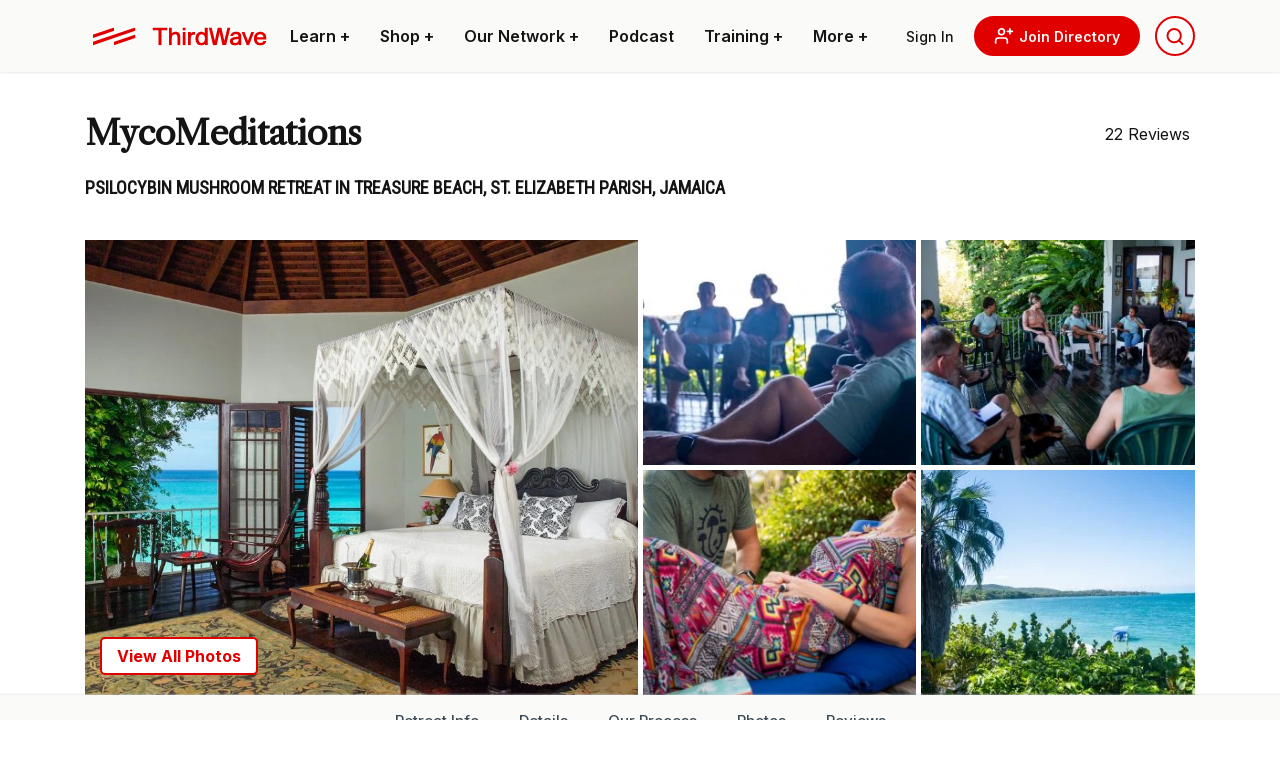

--- FILE ---
content_type: text/html; charset=UTF-8
request_url: https://thethirdwave.co/directory/retreats/psilocybin-mushroom/st-elizabeth-parish/mycomeditations/
body_size: 83731
content:
<!DOCTYPE html>
<html lang="en-US" class="ttw">
<head>
	<meta charset="UTF-8">
    <meta name="viewport" content="width=device-width, initial-scale=1, shrink-to-fit=no">
    <link rel=preload href="https://thethirdwave.co/directory/wp-content/themes/ttw-directory/media/images/ttw-dir-logo.svg" as="image" />
    
    <link rel="preconnect" href="https://fonts.googleapis.com">
	<link rel="preconnect" href="https://fonts.gstatic.com" crossorigin>
	
	
	

    <meta name='robots' content='index, follow, max-image-preview:large, max-snippet:-1, max-video-preview:-1' />

	<!-- This site is optimized with the Yoast SEO plugin v22.6 - https://yoast.com/wordpress/plugins/seo/ -->
	<title>MycoMeditations - Psilocybin Mushroom Retreat in Treasure Beach</title><link rel="preload" data-rocket-preload as="style" href="https://fonts.googleapis.com/css2?family=Libre+Caslon+Text&#038;family=Roboto+Condensed&#038;family=Roboto:wght@500&#038;family=Inter:wght@100;200;300;400;500;600;700;800;900&#038;display=swap" /><link rel="stylesheet" href="https://fonts.googleapis.com/css2?family=Libre+Caslon+Text&#038;family=Roboto+Condensed&#038;family=Roboto:wght@500&#038;family=Inter:wght@100;200;300;400;500;600;700;800;900&#038;display=swap" media="print" onload="this.media='all'" /><noscript><link rel="stylesheet" href="https://fonts.googleapis.com/css2?family=Libre+Caslon+Text&#038;family=Roboto+Condensed&#038;family=Roboto:wght@500&#038;family=Inter:wght@100;200;300;400;500;600;700;800;900&#038;display=swap" /></noscript>
	<meta name="description" content="MycoMeditations is a(n) Psilocybin Mushroom Retreat in Treasure Beach, St. Elizabeth Parish, Jamaica" />
	<link rel="canonical" href="https://thethirdwave.co/directory/retreats/psilocybin-mushroom/st-elizabeth-parish/mycomeditations/" />
	<meta property="og:locale" content="en_US" />
	<meta property="og:type" content="article" />
	<meta property="og:title" content="MycoMeditations - Third Wave Directory" />
	<meta property="og:description" content="MycoMeditations provides guests with safe, legal access to psilocybin therapy" />
	<meta property="og:url" content="https://thethirdwave.co/directory/retreats/psilocybin-mushroom/st-elizabeth-parish/mycomeditations/" />
	<meta property="og:site_name" content="Third Wave Directory" />
	<meta property="article:modified_time" content="2025-04-06T21:49:48+00:00" />
	<meta property="og:image" content="https://thethirdwave.co/directory/wp-content/uploads/2021/06/Bedroom-1-1024x680.jpg" />
	<meta property="og:image:width" content="1024" />
	<meta property="og:image:height" content="680" />
	<meta property="og:image:type" content="image/jpeg" />
	<meta name="twitter:card" content="summary_large_image" />
	<meta name="twitter:label1" content="Est. reading time" />
	<meta name="twitter:data1" content="1 minute" />
	<!-- / Yoast SEO plugin. -->


<link rel='dns-prefetch' href='//use.fontawesome.com' />
<link href='https://fonts.gstatic.com' crossorigin rel='preconnect' />
<style id='wp-block-library-theme-inline-css' type='text/css'>
.wp-block-audio figcaption{color:#555;font-size:13px;text-align:center}.is-dark-theme .wp-block-audio figcaption{color:hsla(0,0%,100%,.65)}.wp-block-audio{margin:0 0 1em}.wp-block-code{border:1px solid #ccc;border-radius:4px;font-family:Menlo,Consolas,monaco,monospace;padding:.8em 1em}.wp-block-embed figcaption{color:#555;font-size:13px;text-align:center}.is-dark-theme .wp-block-embed figcaption{color:hsla(0,0%,100%,.65)}.wp-block-embed{margin:0 0 1em}.blocks-gallery-caption{color:#555;font-size:13px;text-align:center}.is-dark-theme .blocks-gallery-caption{color:hsla(0,0%,100%,.65)}.wp-block-image figcaption{color:#555;font-size:13px;text-align:center}.is-dark-theme .wp-block-image figcaption{color:hsla(0,0%,100%,.65)}.wp-block-image{margin:0 0 1em}.wp-block-pullquote{border-bottom:4px solid;border-top:4px solid;color:currentColor;margin-bottom:1.75em}.wp-block-pullquote cite,.wp-block-pullquote footer,.wp-block-pullquote__citation{color:currentColor;font-size:.8125em;font-style:normal;text-transform:uppercase}.wp-block-quote{border-left:.25em solid;margin:0 0 1.75em;padding-left:1em}.wp-block-quote cite,.wp-block-quote footer{color:currentColor;font-size:.8125em;font-style:normal;position:relative}.wp-block-quote.has-text-align-right{border-left:none;border-right:.25em solid;padding-left:0;padding-right:1em}.wp-block-quote.has-text-align-center{border:none;padding-left:0}.wp-block-quote.is-large,.wp-block-quote.is-style-large,.wp-block-quote.is-style-plain{border:none}.wp-block-search .wp-block-search__label{font-weight:700}.wp-block-search__button{border:1px solid #ccc;padding:.375em .625em}:where(.wp-block-group.has-background){padding:1.25em 2.375em}.wp-block-separator.has-css-opacity{opacity:.4}.wp-block-separator{border:none;border-bottom:2px solid;margin-left:auto;margin-right:auto}.wp-block-separator.has-alpha-channel-opacity{opacity:1}.wp-block-separator:not(.is-style-wide):not(.is-style-dots){width:100px}.wp-block-separator.has-background:not(.is-style-dots){border-bottom:none;height:1px}.wp-block-separator.has-background:not(.is-style-wide):not(.is-style-dots){height:2px}.wp-block-table{margin:0 0 1em}.wp-block-table td,.wp-block-table th{word-break:normal}.wp-block-table figcaption{color:#555;font-size:13px;text-align:center}.is-dark-theme .wp-block-table figcaption{color:hsla(0,0%,100%,.65)}.wp-block-video figcaption{color:#555;font-size:13px;text-align:center}.is-dark-theme .wp-block-video figcaption{color:hsla(0,0%,100%,.65)}.wp-block-video{margin:0 0 1em}.wp-block-template-part.has-background{margin-bottom:0;margin-top:0;padding:1.25em 2.375em}
</style>
<style id='safe-svg-svg-icon-style-inline-css' type='text/css'>
.safe-svg-cover{text-align:center}.safe-svg-cover .safe-svg-inside{display:inline-block;max-width:100%}.safe-svg-cover svg{height:100%;max-height:100%;max-width:100%;width:100%}

</style>
<style id='global-styles-inline-css' type='text/css'>
body{--wp--preset--color--black: #000000;--wp--preset--color--cyan-bluish-gray: #abb8c3;--wp--preset--color--white: #ffffff;--wp--preset--color--pale-pink: #f78da7;--wp--preset--color--vivid-red: #cf2e2e;--wp--preset--color--luminous-vivid-orange: #ff6900;--wp--preset--color--luminous-vivid-amber: #fcb900;--wp--preset--color--light-green-cyan: #7bdcb5;--wp--preset--color--vivid-green-cyan: #00d084;--wp--preset--color--pale-cyan-blue: #8ed1fc;--wp--preset--color--vivid-cyan-blue: #0693e3;--wp--preset--color--vivid-purple: #9b51e0;--wp--preset--color--primary: #e10000;--wp--preset--color--secondary: #101828;--wp--preset--color--muted: #a0a2a5;--wp--preset--color--ttw-black: #141414;--wp--preset--color--dark: #7D1405;--wp--preset--color--light-brown: #BDB1A9;--wp--preset--color--light: #fafaf9;--wp--preset--color--light-grey: #ebebeb;--wp--preset--color--grey: #D2D2D2;--wp--preset--gradient--vivid-cyan-blue-to-vivid-purple: linear-gradient(135deg,rgba(6,147,227,1) 0%,rgb(155,81,224) 100%);--wp--preset--gradient--light-green-cyan-to-vivid-green-cyan: linear-gradient(135deg,rgb(122,220,180) 0%,rgb(0,208,130) 100%);--wp--preset--gradient--luminous-vivid-amber-to-luminous-vivid-orange: linear-gradient(135deg,rgba(252,185,0,1) 0%,rgba(255,105,0,1) 100%);--wp--preset--gradient--luminous-vivid-orange-to-vivid-red: linear-gradient(135deg,rgba(255,105,0,1) 0%,rgb(207,46,46) 100%);--wp--preset--gradient--very-light-gray-to-cyan-bluish-gray: linear-gradient(135deg,rgb(238,238,238) 0%,rgb(169,184,195) 100%);--wp--preset--gradient--cool-to-warm-spectrum: linear-gradient(135deg,rgb(74,234,220) 0%,rgb(151,120,209) 20%,rgb(207,42,186) 40%,rgb(238,44,130) 60%,rgb(251,105,98) 80%,rgb(254,248,76) 100%);--wp--preset--gradient--blush-light-purple: linear-gradient(135deg,rgb(255,206,236) 0%,rgb(152,150,240) 100%);--wp--preset--gradient--blush-bordeaux: linear-gradient(135deg,rgb(254,205,165) 0%,rgb(254,45,45) 50%,rgb(107,0,62) 100%);--wp--preset--gradient--luminous-dusk: linear-gradient(135deg,rgb(255,203,112) 0%,rgb(199,81,192) 50%,rgb(65,88,208) 100%);--wp--preset--gradient--pale-ocean: linear-gradient(135deg,rgb(255,245,203) 0%,rgb(182,227,212) 50%,rgb(51,167,181) 100%);--wp--preset--gradient--electric-grass: linear-gradient(135deg,rgb(202,248,128) 0%,rgb(113,206,126) 100%);--wp--preset--gradient--midnight: linear-gradient(135deg,rgb(2,3,129) 0%,rgb(40,116,252) 100%);--wp--preset--font-size--small: 16px;--wp--preset--font-size--medium: 20px;--wp--preset--font-size--large: 24px;--wp--preset--font-size--x-large: 42px;--wp--preset--font-size--x-small: 13px;--wp--preset--font-size--xlarge: 36px;--wp--preset--font-size--xx-large: 48px;--wp--preset--font-size--title-big: 96px;--wp--preset--font-family--inter: Inter, sans-serif;--wp--preset--font-family--libre-caslon: "Libre Caslon Text", serif;--wp--preset--font-family--roboto-condensed: "Roboto Condensed", sans-serif;--wp--preset--spacing--20: 0.44rem;--wp--preset--spacing--30: 0.67rem;--wp--preset--spacing--40: 1rem;--wp--preset--spacing--50: 1.5rem;--wp--preset--spacing--60: 2.25rem;--wp--preset--spacing--70: 3.38rem;--wp--preset--spacing--80: 5.06rem;--wp--preset--shadow--natural: 6px 6px 9px rgba(0, 0, 0, 0.2);--wp--preset--shadow--deep: 12px 12px 50px rgba(0, 0, 0, 0.4);--wp--preset--shadow--sharp: 6px 6px 0px rgba(0, 0, 0, 0.2);--wp--preset--shadow--outlined: 6px 6px 0px -3px rgba(255, 255, 255, 1), 6px 6px rgba(0, 0, 0, 1);--wp--preset--shadow--crisp: 6px 6px 0px rgba(0, 0, 0, 1);}body { margin: 0;--wp--style--global--content-size: 1100px;--wp--style--global--wide-size: 1250px; }.wp-site-blocks > .alignleft { float: left; margin-right: 2em; }.wp-site-blocks > .alignright { float: right; margin-left: 2em; }.wp-site-blocks > .aligncenter { justify-content: center; margin-left: auto; margin-right: auto; }:where(.is-layout-flex){gap: 0.5em;}:where(.is-layout-grid){gap: 0.5em;}body .is-layout-flow > .alignleft{float: left;margin-inline-start: 0;margin-inline-end: 2em;}body .is-layout-flow > .alignright{float: right;margin-inline-start: 2em;margin-inline-end: 0;}body .is-layout-flow > .aligncenter{margin-left: auto !important;margin-right: auto !important;}body .is-layout-constrained > .alignleft{float: left;margin-inline-start: 0;margin-inline-end: 2em;}body .is-layout-constrained > .alignright{float: right;margin-inline-start: 2em;margin-inline-end: 0;}body .is-layout-constrained > .aligncenter{margin-left: auto !important;margin-right: auto !important;}body .is-layout-constrained > :where(:not(.alignleft):not(.alignright):not(.alignfull)){max-width: var(--wp--style--global--content-size);margin-left: auto !important;margin-right: auto !important;}body .is-layout-constrained > .alignwide{max-width: var(--wp--style--global--wide-size);}body .is-layout-flex{display: flex;}body .is-layout-flex{flex-wrap: wrap;align-items: center;}body .is-layout-flex > *{margin: 0;}body .is-layout-grid{display: grid;}body .is-layout-grid > *{margin: 0;}body{padding-top: 0px;padding-right: 0px;padding-bottom: 0px;padding-left: 0px;}a:where(:not(.wp-element-button)){text-decoration: underline;}.wp-element-button, .wp-block-button__link{background-color: #32373c;border-width: 0;color: #fff;font-family: inherit;font-size: inherit;line-height: inherit;padding: calc(0.667em + 2px) calc(1.333em + 2px);text-decoration: none;}.has-black-color{color: var(--wp--preset--color--black) !important;}.has-cyan-bluish-gray-color{color: var(--wp--preset--color--cyan-bluish-gray) !important;}.has-white-color{color: var(--wp--preset--color--white) !important;}.has-pale-pink-color{color: var(--wp--preset--color--pale-pink) !important;}.has-vivid-red-color{color: var(--wp--preset--color--vivid-red) !important;}.has-luminous-vivid-orange-color{color: var(--wp--preset--color--luminous-vivid-orange) !important;}.has-luminous-vivid-amber-color{color: var(--wp--preset--color--luminous-vivid-amber) !important;}.has-light-green-cyan-color{color: var(--wp--preset--color--light-green-cyan) !important;}.has-vivid-green-cyan-color{color: var(--wp--preset--color--vivid-green-cyan) !important;}.has-pale-cyan-blue-color{color: var(--wp--preset--color--pale-cyan-blue) !important;}.has-vivid-cyan-blue-color{color: var(--wp--preset--color--vivid-cyan-blue) !important;}.has-vivid-purple-color{color: var(--wp--preset--color--vivid-purple) !important;}.has-primary-color{color: var(--wp--preset--color--primary) !important;}.has-secondary-color{color: var(--wp--preset--color--secondary) !important;}.has-muted-color{color: var(--wp--preset--color--muted) !important;}.has-ttw-black-color{color: var(--wp--preset--color--ttw-black) !important;}.has-dark-color{color: var(--wp--preset--color--dark) !important;}.has-light-brown-color{color: var(--wp--preset--color--light-brown) !important;}.has-light-color{color: var(--wp--preset--color--light) !important;}.has-light-grey-color{color: var(--wp--preset--color--light-grey) !important;}.has-grey-color{color: var(--wp--preset--color--grey) !important;}.has-black-background-color{background-color: var(--wp--preset--color--black) !important;}.has-cyan-bluish-gray-background-color{background-color: var(--wp--preset--color--cyan-bluish-gray) !important;}.has-white-background-color{background-color: var(--wp--preset--color--white) !important;}.has-pale-pink-background-color{background-color: var(--wp--preset--color--pale-pink) !important;}.has-vivid-red-background-color{background-color: var(--wp--preset--color--vivid-red) !important;}.has-luminous-vivid-orange-background-color{background-color: var(--wp--preset--color--luminous-vivid-orange) !important;}.has-luminous-vivid-amber-background-color{background-color: var(--wp--preset--color--luminous-vivid-amber) !important;}.has-light-green-cyan-background-color{background-color: var(--wp--preset--color--light-green-cyan) !important;}.has-vivid-green-cyan-background-color{background-color: var(--wp--preset--color--vivid-green-cyan) !important;}.has-pale-cyan-blue-background-color{background-color: var(--wp--preset--color--pale-cyan-blue) !important;}.has-vivid-cyan-blue-background-color{background-color: var(--wp--preset--color--vivid-cyan-blue) !important;}.has-vivid-purple-background-color{background-color: var(--wp--preset--color--vivid-purple) !important;}.has-primary-background-color{background-color: var(--wp--preset--color--primary) !important;}.has-secondary-background-color{background-color: var(--wp--preset--color--secondary) !important;}.has-muted-background-color{background-color: var(--wp--preset--color--muted) !important;}.has-ttw-black-background-color{background-color: var(--wp--preset--color--ttw-black) !important;}.has-dark-background-color{background-color: var(--wp--preset--color--dark) !important;}.has-light-brown-background-color{background-color: var(--wp--preset--color--light-brown) !important;}.has-light-background-color{background-color: var(--wp--preset--color--light) !important;}.has-light-grey-background-color{background-color: var(--wp--preset--color--light-grey) !important;}.has-grey-background-color{background-color: var(--wp--preset--color--grey) !important;}.has-black-border-color{border-color: var(--wp--preset--color--black) !important;}.has-cyan-bluish-gray-border-color{border-color: var(--wp--preset--color--cyan-bluish-gray) !important;}.has-white-border-color{border-color: var(--wp--preset--color--white) !important;}.has-pale-pink-border-color{border-color: var(--wp--preset--color--pale-pink) !important;}.has-vivid-red-border-color{border-color: var(--wp--preset--color--vivid-red) !important;}.has-luminous-vivid-orange-border-color{border-color: var(--wp--preset--color--luminous-vivid-orange) !important;}.has-luminous-vivid-amber-border-color{border-color: var(--wp--preset--color--luminous-vivid-amber) !important;}.has-light-green-cyan-border-color{border-color: var(--wp--preset--color--light-green-cyan) !important;}.has-vivid-green-cyan-border-color{border-color: var(--wp--preset--color--vivid-green-cyan) !important;}.has-pale-cyan-blue-border-color{border-color: var(--wp--preset--color--pale-cyan-blue) !important;}.has-vivid-cyan-blue-border-color{border-color: var(--wp--preset--color--vivid-cyan-blue) !important;}.has-vivid-purple-border-color{border-color: var(--wp--preset--color--vivid-purple) !important;}.has-primary-border-color{border-color: var(--wp--preset--color--primary) !important;}.has-secondary-border-color{border-color: var(--wp--preset--color--secondary) !important;}.has-muted-border-color{border-color: var(--wp--preset--color--muted) !important;}.has-ttw-black-border-color{border-color: var(--wp--preset--color--ttw-black) !important;}.has-dark-border-color{border-color: var(--wp--preset--color--dark) !important;}.has-light-brown-border-color{border-color: var(--wp--preset--color--light-brown) !important;}.has-light-border-color{border-color: var(--wp--preset--color--light) !important;}.has-light-grey-border-color{border-color: var(--wp--preset--color--light-grey) !important;}.has-grey-border-color{border-color: var(--wp--preset--color--grey) !important;}.has-vivid-cyan-blue-to-vivid-purple-gradient-background{background: var(--wp--preset--gradient--vivid-cyan-blue-to-vivid-purple) !important;}.has-light-green-cyan-to-vivid-green-cyan-gradient-background{background: var(--wp--preset--gradient--light-green-cyan-to-vivid-green-cyan) !important;}.has-luminous-vivid-amber-to-luminous-vivid-orange-gradient-background{background: var(--wp--preset--gradient--luminous-vivid-amber-to-luminous-vivid-orange) !important;}.has-luminous-vivid-orange-to-vivid-red-gradient-background{background: var(--wp--preset--gradient--luminous-vivid-orange-to-vivid-red) !important;}.has-very-light-gray-to-cyan-bluish-gray-gradient-background{background: var(--wp--preset--gradient--very-light-gray-to-cyan-bluish-gray) !important;}.has-cool-to-warm-spectrum-gradient-background{background: var(--wp--preset--gradient--cool-to-warm-spectrum) !important;}.has-blush-light-purple-gradient-background{background: var(--wp--preset--gradient--blush-light-purple) !important;}.has-blush-bordeaux-gradient-background{background: var(--wp--preset--gradient--blush-bordeaux) !important;}.has-luminous-dusk-gradient-background{background: var(--wp--preset--gradient--luminous-dusk) !important;}.has-pale-ocean-gradient-background{background: var(--wp--preset--gradient--pale-ocean) !important;}.has-electric-grass-gradient-background{background: var(--wp--preset--gradient--electric-grass) !important;}.has-midnight-gradient-background{background: var(--wp--preset--gradient--midnight) !important;}.has-small-font-size{font-size: var(--wp--preset--font-size--small) !important;}.has-medium-font-size{font-size: var(--wp--preset--font-size--medium) !important;}.has-large-font-size{font-size: var(--wp--preset--font-size--large) !important;}.has-x-large-font-size{font-size: var(--wp--preset--font-size--x-large) !important;}.has-x-small-font-size{font-size: var(--wp--preset--font-size--x-small) !important;}.has-xlarge-font-size{font-size: var(--wp--preset--font-size--xlarge) !important;}.has-xx-large-font-size{font-size: var(--wp--preset--font-size--xx-large) !important;}.has-title-big-font-size{font-size: var(--wp--preset--font-size--title-big) !important;}.has-inter-font-family{font-family: var(--wp--preset--font-family--inter) !important;}.has-libre-caslon-font-family{font-family: var(--wp--preset--font-family--libre-caslon) !important;}.has-roboto-condensed-font-family{font-family: var(--wp--preset--font-family--roboto-condensed) !important;}
.wp-block-navigation a:where(:not(.wp-element-button)){color: inherit;}
:where(.wp-block-post-template.is-layout-flex){gap: 1.25em;}:where(.wp-block-post-template.is-layout-grid){gap: 1.25em;}
:where(.wp-block-columns.is-layout-flex){gap: 2em;}:where(.wp-block-columns.is-layout-grid){gap: 2em;}
.wp-block-pullquote{font-size: 1.5em;line-height: 1.6;}
</style>
<link rel='stylesheet' id='geodir-core-css' href='https://thethirdwave.co/directory/wp-content/plugins/geodirectory/assets/css/gd_core_frontend.css?ver=2.8.98' type='text/css' media='all' />
<link rel='stylesheet' id='media_library_post_image_css-css' href='https://thethirdwave.co/directory/wp-content/plugins/wpapps_press_gd_media_library/includes/css/post-image.css?ver=1.0.0' type='text/css' media='all' />
<link rel='stylesheet' id='recaptcha-public-style-css' href='https://thethirdwave.co/directory/wp-content/plugins/geodir_recaptcha/assets/css/geodir_recaptcha_public.css?ver=2.3.5' type='text/css' media='all' />
<link rel='stylesheet' id='font-awesome-css' href='https://use.fontawesome.com/releases/v7.1.0/css/all.css?wpfas=true' type='text/css' media='all' />
<link rel='stylesheet' id='ttwMain-css' href='https://thethirdwave.co/directory/wp-content/themes/ttw-directory/assets/css/main.min.css?ver=1.991' type='text/css' media='all' />
<link rel='stylesheet' id='autocomplete-css' href='https://thethirdwave.co/directory/wp-content/themes/ttw-directory/media/js/autocomplete/autocomplete.min.css?ver=1.0' type='text/css' media='all' />
<script type="text/javascript" src="https://thethirdwave.co/directory/wp-includes/js/jquery/jquery.min.js?ver=3.7.1" id="jquery-core-js"></script>
<script type="text/javascript" id="jquery-core-js-after">
/* <![CDATA[ */
window.gdSetMap = window.gdSetMap || 'osm';window.gdLoadMap = window.gdLoadMap || 'auto';
/* ]]> */
</script>
<script type="text/javascript" src="https://thethirdwave.co/directory/wp-includes/js/jquery/jquery-migrate.min.js?ver=3.4.1" id="jquery-migrate-js"></script>
<script type="text/javascript" id="jquery-js-after">
/* <![CDATA[ */
window.gdSetMap = window.gdSetMap || 'osm';window.gdLoadMap = window.gdLoadMap || 'auto';
/* ]]> */
</script>
<script type="text/javascript" id="bootstrap-dummy-js-after">
/* <![CDATA[ */
function aui_init_greedy_nav(){jQuery('nav.greedy').each(function(i,obj){if(jQuery(this).hasClass("being-greedy")){return true}jQuery(this).addClass('navbar-expand');var $vlinks='';var $dDownClass='';var ddItemClass='greedy-nav-item';if(jQuery(this).find('.navbar-nav').length){if(jQuery(this).find('.navbar-nav').hasClass("being-greedy")){return true}$vlinks=jQuery(this).find('.navbar-nav').addClass("being-greedy w-100").removeClass('overflow-hidden')}else if(jQuery(this).find('.nav').length){if(jQuery(this).find('.nav').hasClass("being-greedy")){return true}$vlinks=jQuery(this).find('.nav').addClass("being-greedy w-100").removeClass('overflow-hidden');$dDownClass=' mt-0 p-0 zi-5 ';ddItemClass+=' mt-0 me-0'}else{return false}jQuery($vlinks).append('<li class="nav-item list-unstyled ml-auto greedy-btn d-none dropdown"><a href="javascript:void(0)" data-bs-toggle="collapse" class="nav-link greedy-nav-link"><i class="fas fa-ellipsis-h"></i> <span class="greedy-count badge bg-dark rounded-pill"></span></a><ul class="greedy-links dropdown-menu dropdown-menu-end '+$dDownClass+'"></ul></li>');var $hlinks=jQuery(this).find('.greedy-links');var $btn=jQuery(this).find('.greedy-btn');var numOfItems=0;var totalSpace=0;var closingTime=1000;var breakWidths=[];$vlinks.children().outerWidth(function(i,w){totalSpace+=w;numOfItems+=1;breakWidths.push(totalSpace)});var availableSpace,numOfVisibleItems,requiredSpace,buttonSpace,timer;function check(){buttonSpace=$btn.width();availableSpace=$vlinks.width()-10;numOfVisibleItems=$vlinks.children().length;requiredSpace=breakWidths[numOfVisibleItems-1];if(numOfVisibleItems>1&&requiredSpace>availableSpace){var $li=$vlinks.children().last().prev();$li.addClass(ddItemClass);if(!jQuery($hlinks).children().length){$li.find('.nav-link').addClass('rounded-0 rounded-bottom')}else{jQuery($hlinks).find('.nav-link').removeClass('rounded-top');$li.find('.nav-link').addClass('rounded-0 rounded-top')}$li.prependTo($hlinks);numOfVisibleItems-=1;check()}else if(availableSpace>breakWidths[numOfVisibleItems]){$hlinks.children().first().insertBefore($btn);numOfVisibleItems+=1;check()}jQuery($btn).find(".greedy-count").html(numOfItems-numOfVisibleItems);if(numOfVisibleItems===numOfItems){$btn.addClass('d-none')}else $btn.removeClass('d-none')}jQuery(window).on("resize",function(){check()});check()})}function aui_select2_locale(){var aui_select2_params={"i18n_select_state_text":"Select an option\u2026","i18n_no_matches":"No matches found","i18n_ajax_error":"Loading failed","i18n_input_too_short_1":"Please enter 1 or more characters","i18n_input_too_short_n":"Please enter %item% or more characters","i18n_input_too_long_1":"Please delete 1 character","i18n_input_too_long_n":"Please delete %item% characters","i18n_selection_too_long_1":"You can only select 1 item","i18n_selection_too_long_n":"You can only select %item% items","i18n_load_more":"Loading more results\u2026","i18n_searching":"Searching\u2026"};return{theme:"bootstrap-5",width:jQuery(this).data('width')?jQuery(this).data('width'):jQuery(this).hasClass('w-100')?'100%':'style',placeholder:jQuery(this).data('placeholder'),language:{errorLoading:function(){return aui_select2_params.i18n_searching},inputTooLong:function(args){var overChars=args.input.length-args.maximum;if(1===overChars){return aui_select2_params.i18n_input_too_long_1}return aui_select2_params.i18n_input_too_long_n.replace('%item%',overChars)},inputTooShort:function(args){var remainingChars=args.minimum-args.input.length;if(1===remainingChars){return aui_select2_params.i18n_input_too_short_1}return aui_select2_params.i18n_input_too_short_n.replace('%item%',remainingChars)},loadingMore:function(){return aui_select2_params.i18n_load_more},maximumSelected:function(args){if(args.maximum===1){return aui_select2_params.i18n_selection_too_long_1}return aui_select2_params.i18n_selection_too_long_n.replace('%item%',args.maximum)},noResults:function(){return aui_select2_params.i18n_no_matches},searching:function(){return aui_select2_params.i18n_searching}}}}function aui_init_select2(){var select2_args=jQuery.extend({},aui_select2_locale());jQuery("select.aui-select2").each(function(){if(!jQuery(this).hasClass("select2-hidden-accessible")){jQuery(this).select2(select2_args)}})}function aui_time_ago(selector){var aui_timeago_params={"prefix_ago":"","suffix_ago":" ago","prefix_after":"after ","suffix_after":"","seconds":"less than a minute","minute":"about a minute","minutes":"%d minutes","hour":"about an hour","hours":"about %d hours","day":"a day","days":"%d days","month":"about a month","months":"%d months","year":"about a year","years":"%d years"};var templates={prefix:aui_timeago_params.prefix_ago,suffix:aui_timeago_params.suffix_ago,seconds:aui_timeago_params.seconds,minute:aui_timeago_params.minute,minutes:aui_timeago_params.minutes,hour:aui_timeago_params.hour,hours:aui_timeago_params.hours,day:aui_timeago_params.day,days:aui_timeago_params.days,month:aui_timeago_params.month,months:aui_timeago_params.months,year:aui_timeago_params.year,years:aui_timeago_params.years};var template=function(t,n){return templates[t]&&templates[t].replace(/%d/i,Math.abs(Math.round(n)))};var timer=function(time){if(!time)return;time=time.replace(/\.\d+/,"");time=time.replace(/-/,"/").replace(/-/,"/");time=time.replace(/T/," ").replace(/Z/," UTC");time=time.replace(/([\+\-]\d\d)\:?(\d\d)/," $1$2");time=new Date(time*1000||time);var now=new Date();var seconds=((now.getTime()-time)*.001)>>0;var minutes=seconds/60;var hours=minutes/60;var days=hours/24;var years=days/365;return templates.prefix+(seconds<45&&template('seconds',seconds)||seconds<90&&template('minute',1)||minutes<45&&template('minutes',minutes)||minutes<90&&template('hour',1)||hours<24&&template('hours',hours)||hours<42&&template('day',1)||days<30&&template('days',days)||days<45&&template('month',1)||days<365&&template('months',days/30)||years<1.5&&template('year',1)||template('years',years))+templates.suffix};var elements=document.getElementsByClassName(selector);if(selector&&elements&&elements.length){for(var i in elements){var $el=elements[i];if(typeof $el==='object'){$el.innerHTML='<i class="far fa-clock"></i> '+timer($el.getAttribute('title')||$el.getAttribute('datetime'))}}}setTimeout(function(){aui_time_ago(selector)},60000)}function aui_init_tooltips(){jQuery('[data-bs-toggle="tooltip"]').tooltip();jQuery('[data-bs-toggle="popover"]').popover();jQuery('[data-bs-toggle="popover-html"]').popover({html:true,sanitize:false});jQuery('[data-bs-toggle="popover"],[data-bs-toggle="popover-html"]').on('inserted.bs.popover',function(){jQuery('body > .popover').wrapAll("<div class='bsui' />")})}$aui_doing_init_flatpickr=false;function aui_init_flatpickr(){if(typeof jQuery.fn.flatpickr==="function"&&!$aui_doing_init_flatpickr){$aui_doing_init_flatpickr=true;try{flatpickr.localize({weekdays:{shorthand:['Sun','Mon','Tue','Wed','Thu','Fri','Sat'],longhand:['Sun','Mon','Tue','Wed','Thu','Fri','Sat'],},months:{shorthand:['Jan','Feb','Mar','Apr','May','Jun','Jul','Aug','Sep','Oct','Nov','Dec'],longhand:['January','February','March','April','May','June','July','August','September','October','November','December'],},daysInMonth:[31,28,31,30,31,30,31,31,30,31,30,31],firstDayOfWeek:1,ordinal:function(nth){var s=nth%100;if(s>3&&s<21)return"th";switch(s%10){case 1:return"st";case 2:return"nd";case 3:return"rd";default:return"th"}},rangeSeparator:' to ',weekAbbreviation:'Wk',scrollTitle:'Scroll to increment',toggleTitle:'Click to toggle',amPM:['AM','PM'],yearAriaLabel:'Year',hourAriaLabel:'Hour',minuteAriaLabel:'Minute',time_24hr:false})}catch(err){console.log(err.message)}jQuery('input[data-aui-init="flatpickr"]:not(.flatpickr-input)').flatpickr()}$aui_doing_init_flatpickr=false}$aui_doing_init_iconpicker=false;function aui_init_iconpicker(){if(typeof jQuery.fn.iconpicker==="function"&&!$aui_doing_init_iconpicker){$aui_doing_init_iconpicker=true;jQuery('input[data-aui-init="iconpicker"]:not(.iconpicker-input)').iconpicker()}$aui_doing_init_iconpicker=false}function aui_modal_iframe($title,$url,$footer,$dismissible,$class,$dialog_class,$body_class,responsive){if(!$body_class){$body_class='p-0'}var wClass='text-center position-absolute w-100 text-dark overlay overlay-white p-0 m-0 d-flex justify-content-center align-items-center';var wStyle='';var sStyle='';var $body="",sClass="w-100 p-0 m-0";if(responsive){$body+='<div class="embed-responsive embed-responsive-16by9 ratio ratio-16x9">';wClass+=' h-100';sClass+=' embed-responsive-item'}else{wClass+=' vh-100';sClass+=' vh-100';wStyle+=' height: 90vh !important;';sStyle+=' height: 90vh !important;'}$body+='<div class="ac-preview-loading '+wClass+'" style="left:0;top:0;'+wStyle+'"><div class="spinner-border" role="status"></div></div>';$body+='<iframe id="embedModal-iframe" class="'+sClass+'" style="'+sStyle+'" src="" width="100%" height="100%" frameborder="0" allowtransparency="true"></iframe>';if(responsive){$body+='</div>'}$m=aui_modal($title,$body,$footer,$dismissible,$class,$dialog_class,$body_class);const auiModal=document.getElementById('aui-modal');auiModal.addEventListener('shown.bs.modal',function(e){iFrame=jQuery('#embedModal-iframe');jQuery('.ac-preview-loading').addClass('d-flex');iFrame.attr({src:$url});iFrame.load(function(){jQuery('.ac-preview-loading').removeClass('d-flex').addClass('d-none')})});return $m}function aui_modal($title,$body,$footer,$dismissible,$class,$dialog_class,$body_class){if(!$class){$class=''}if(!$dialog_class){$dialog_class=''}if(!$body){$body='<div class="text-center"><div class="spinner-border" role="status"></div></div>'}jQuery('.aui-modal').remove();jQuery('.modal-backdrop').remove();jQuery('body').css({overflow:'','padding-right':''});var $modal='';$modal+='<div id="aui-modal" class="modal aui-modal fade shadow bsui '+$class+'" tabindex="-1">'+'<div class="modal-dialog modal-dialog-centered '+$dialog_class+'">'+'<div class="modal-content border-0 shadow">';if($title){$modal+='<div class="modal-header">'+'<h5 class="modal-title">'+$title+'</h5>';if($dismissible){$modal+='<button type="button" class="btn-close" data-bs-dismiss="modal" aria-label="Close">'+'</button>'}$modal+='</div>'}$modal+='<div class="modal-body '+$body_class+'">'+$body+'</div>';if($footer){$modal+='<div class="modal-footer">'+$footer+'</div>'}$modal+='</div>'+'</div>'+'</div>';jQuery('body').append($modal);const ayeModal=new bootstrap.Modal('.aui-modal',{});ayeModal.show()}function aui_conditional_fields(form){jQuery(form).find(".aui-conditional-field").each(function(){var $element_require=jQuery(this).data('element-require');if($element_require){$element_require=$element_require.replace("&#039;","'");$element_require=$element_require.replace("&quot;",'"');if(aui_check_form_condition($element_require,form)){jQuery(this).removeClass('d-none')}else{jQuery(this).addClass('d-none')}}})}function aui_check_form_condition(condition,form){if(form){condition=condition.replace(/\(form\)/g,"('"+form+"')")}return new Function("return "+condition+";")()}jQuery.fn.aui_isOnScreen=function(){var win=jQuery(window);var viewport={top:win.scrollTop(),left:win.scrollLeft()};viewport.right=viewport.left+win.width();viewport.bottom=viewport.top+win.height();var bounds=this.offset();bounds.right=bounds.left+this.outerWidth();bounds.bottom=bounds.top+this.outerHeight();return(!(viewport.right<bounds.left||viewport.left>bounds.right||viewport.bottom<bounds.top||viewport.top>bounds.bottom))};function aui_carousel_maybe_show_multiple_items($carousel){var $items={};var $item_count=0;if(!jQuery($carousel).find('.carousel-inner-original').length){jQuery($carousel).append('<div class="carousel-inner-original d-none">'+jQuery($carousel).find('.carousel-inner').html().replaceAll('carousel-item','not-carousel-item')+'</div>')}jQuery($carousel).find('.carousel-inner-original .not-carousel-item').each(function(){$items[$item_count]=jQuery(this).html();$item_count++});if(!$item_count){return}if(jQuery(window).width()<=576){if(jQuery($carousel).find('.carousel-inner').hasClass('aui-multiple-items')&&jQuery($carousel).find('.carousel-inner-original').length){jQuery($carousel).find('.carousel-inner').removeClass('aui-multiple-items').html(jQuery($carousel).find('.carousel-inner-original').html().replaceAll('not-carousel-item','carousel-item'));jQuery($carousel).find(".carousel-indicators li").removeClass("d-none")}}else{var $md_count=jQuery($carousel).data('limit_show');var $md_cols_count=jQuery($carousel).data('cols_show');var $new_items='';var $new_items_count=0;var $new_item_count=0;var $closed=true;Object.keys($items).forEach(function(key,index){if(index!=0&&Number.isInteger(index/$md_count)){$new_items+='</div></div>';$closed=true}if(index==0||Number.isInteger(index/$md_count)){$row_cols_class=$md_cols_count?' g-lg-4 g-3 row-cols-1 row-cols-lg-'+$md_cols_count:'';$active=index==0?'active':'';$new_items+='<div class="carousel-item '+$active+'"><div class="row'+$row_cols_class+' ">';$closed=false;$new_items_count++;$new_item_count=0}$new_items+='<div class="col ">'+$items[index]+'</div>';$new_item_count++});if(!$closed){if($md_count-$new_item_count>0){$placeholder_count=$md_count-$new_item_count;while($placeholder_count>0){$new_items+='<div class="col "></div>';$placeholder_count--}}$new_items+='</div></div>'}jQuery($carousel).find('.carousel-inner').addClass('aui-multiple-items').html($new_items);jQuery($carousel).find('.carousel-item.active img').each(function(){if(real_srcset=jQuery(this).attr("data-srcset")){if(!jQuery(this).attr("srcset"))jQuery(this).attr("srcset",real_srcset)}if(real_src=jQuery(this).attr("data-src")){if(!jQuery(this).attr("srcset"))jQuery(this).attr("src",real_src)}});$hide_count=$new_items_count-1;jQuery($carousel).find(".carousel-indicators li:gt("+$hide_count+")").addClass("d-none")}jQuery(window).trigger("aui_carousel_multiple")}function aui_init_carousel_multiple_items(){jQuery(window).on("resize",function(){jQuery('.carousel-multiple-items').each(function(){aui_carousel_maybe_show_multiple_items(this)})});jQuery('.carousel-multiple-items').each(function(){aui_carousel_maybe_show_multiple_items(this)})}function init_nav_sub_menus(){jQuery('.navbar-multi-sub-menus').each(function(i,obj){if(jQuery(this).hasClass("has-sub-sub-menus")){return true}jQuery(this).addClass('has-sub-sub-menus');jQuery(this).find('.dropdown-menu a.dropdown-toggle').on('click',function(e){var $el=jQuery(this);$el.toggleClass('active-dropdown');var $parent=jQuery(this).offsetParent(".dropdown-menu");if(!jQuery(this).next().hasClass('show')){jQuery(this).parents('.dropdown-menu').first().find('.show').removeClass("show")}var $subMenu=jQuery(this).next(".dropdown-menu");$subMenu.toggleClass('show');jQuery(this).parent("li").toggleClass('show');jQuery(this).parents('li.nav-item.dropdown.show').on('hidden.bs.dropdown',function(e){jQuery('.dropdown-menu .show').removeClass("show");$el.removeClass('active-dropdown')});if(!$parent.parent().hasClass('navbar-nav')){$el.next().addClass('position-relative border-top border-bottom')}return false})})}function aui_lightbox_embed($link,ele){ele.preventDefault();jQuery('.aui-carousel-modal').remove();var $modal='<div class="modal fade aui-carousel-modal bsui" id="aui-carousel-modal" tabindex="-1" role="dialog" aria-labelledby="aui-modal-title" aria-hidden="true"><div class="modal-dialog modal-dialog-centered modal-xl mw-100"><div class="modal-content bg-transparent border-0 shadow-none"><div class="modal-header"><h5 class="modal-title" id="aui-modal-title"></h5></div><div class="modal-body text-center"><i class="fas fa-circle-notch fa-spin fa-3x"></i></div></div></div></div>';jQuery('body').append($modal);const ayeModal=new bootstrap.Modal('.aui-carousel-modal',{});const myModalEl=document.getElementById('aui-carousel-modal');myModalEl.addEventListener('hidden.bs.modal',event=>{jQuery(".aui-carousel-modal iframe").attr('src','')});$container=jQuery($link).closest('.aui-gallery');$clicked_href=jQuery($link).attr('href');$images=[];$container.find('.aui-lightbox-image, .aui-lightbox-iframe').each(function(){var a=this;var href=jQuery(a).attr('href');if(href){$images.push(href)}});if($images.length){var $carousel='<div id="aui-embed-slider-modal" class="carousel slide" >';if($images.length>1){$i=0;$carousel+='<ol class="carousel-indicators position-fixed">';$container.find('.aui-lightbox-image, .aui-lightbox-iframe').each(function(){$active=$clicked_href==jQuery(this).attr('href')?'active':'';$carousel+='<li data-bs-target="#aui-embed-slider-modal" data-bs-slide-to="'+$i+'" class="'+$active+'"></li>';$i++});$carousel+='</ol>'}$i=0;$rtl_class='justify-content-start';$carousel+='<div class="carousel-inner d-flex align-items-center '+$rtl_class+'">';$container.find('.aui-lightbox-image').each(function(){var a=this;var href=jQuery(a).attr('href');$active=$clicked_href==jQuery(this).attr('href')?'active':'';$carousel+='<div class="carousel-item '+$active+'"><div>';var css_height=window.innerWidth>window.innerHeight?'90vh':'auto';var srcset=jQuery(a).find('img').attr('srcset');var sizes='';if(srcset){var sources=srcset.split(',').map(s=>{var parts=s.trim().split(' ');return{width:parseInt(parts[1].replace('w','')),descriptor:parts[1].replace('w','px')}}).sort((a,b)=>b.width-a.width);sizes=sources.map((source,index,array)=>{if(index===0){return `${source.descriptor}`}else{return `(max-width:${source.width-1}px)${array[index-1].descriptor}`}}).reverse().join(', ')}var img=href?jQuery(a).find('img').clone().attr('src',href).attr('sizes',sizes).removeClass().addClass('mx-auto d-block w-auto rounded').css({'max-height':css_height,'max-width':'98%'}).get(0).outerHTML:jQuery(a).find('img').clone().removeClass().addClass('mx-auto d-block w-auto rounded').css({'max-height':css_height,'max-width':'98%'}).get(0).outerHTML;$carousel+=img;if(jQuery(a).parent().find('.carousel-caption').length){$carousel+=jQuery(a).parent().find('.carousel-caption').clone().removeClass('sr-only visually-hidden').get(0).outerHTML}else if(jQuery(a).parent().find('.figure-caption').length){$carousel+=jQuery(a).parent().find('.figure-caption').clone().removeClass('sr-only visually-hidden').addClass('carousel-caption').get(0).outerHTML}$carousel+='</div></div>';$i++});$container.find('.aui-lightbox-iframe').each(function(){var a=this;var css_height=window.innerWidth>window.innerHeight?'90vh;':'auto;';var styleWidth=$images.length>1?'max-width:70%;':'';$active=$clicked_href==jQuery(this).attr('href')?'active':'';$carousel+='<div class="carousel-item '+$active+'"><div class="modal-xl mx-auto ratio ratio-16x9" style="max-height:'+css_height+styleWidth+'">';var url=jQuery(a).attr('href');var iframe='<div class="ac-preview-loading text-light d-none" style="left:0;top:0;height:'+css_height+'"><div class="spinner-border m-auto" role="status"></div></div>';iframe+='<iframe class="aui-carousel-iframe" style="height:'+css_height+'" src="" data-src="'+url+'?rel=0&amp;showinfo=0&amp;modestbranding=1&amp;autoplay=1" allow="autoplay"></iframe>';var img=iframe;$carousel+=img;$carousel+='</div></div>';$i++});$carousel+='</div>';if($images.length>1){$carousel+='<a class="carousel-control-prev" href="#aui-embed-slider-modal" role="button" data-bs-slide="prev">';$carousel+='<span class="carousel-control-prev-icon" aria-hidden="true"></span>';$carousel+=' <a class="carousel-control-next" href="#aui-embed-slider-modal" role="button" data-bs-slide="next">';$carousel+='<span class="carousel-control-next-icon" aria-hidden="true"></span>';$carousel+='</a>'}$carousel+='</div>';var $close='<button type="button" class="btn-close btn-close-white text-end position-fixed" style="right: 20px;top: 10px; z-index: 1055;" data-bs-dismiss="modal" aria-label="Close"></button>';jQuery('.aui-carousel-modal .modal-content').html($carousel).prepend($close);ayeModal.show();try{if('ontouchstart'in document.documentElement||navigator.maxTouchPoints>0){let _bsC=new bootstrap.Carousel('#aui-embed-slider-modal')}}catch(err){}}}function aui_init_lightbox_embed(){jQuery('.aui-lightbox-image, .aui-lightbox-iframe').off('click').on("click",function(ele){aui_lightbox_embed(this,ele)})}function aui_init_modal_iframe(){jQuery('.aui-has-embed, [data-aui-embed="iframe"]').each(function(e){if(!jQuery(this).hasClass('aui-modal-iframed')&&jQuery(this).data('embed-url')){jQuery(this).addClass('aui-modal-iframed');jQuery(this).on("click",function(e1){aui_modal_iframe('',jQuery(this).data('embed-url'),'',true,'','modal-lg','aui-modal-iframe p-0',true);return false})}})}$aui_doing_toast=false;function aui_toast($id,$type,$title,$title_small,$body,$time,$can_close){if($aui_doing_toast){setTimeout(function(){aui_toast($id,$type,$title,$title_small,$body,$time,$can_close)},500);return}$aui_doing_toast=true;if($can_close==null){$can_close=false}if($time==''||$time==null){$time=3000}if(document.getElementById($id)){jQuery('#'+$id).toast('show');setTimeout(function(){$aui_doing_toast=false},500);return}var uniqid=Date.now();if($id){uniqid=$id}$op="";$tClass='';$thClass='';$icon="";if($type=='success'){$op="opacity:.92;";$tClass='alert bg-success w-auto';$thClass='bg-transparent border-0 text-white';$icon="<div class='h5 m-0 p-0'><i class='fas fa-check-circle me-2'></i></div>"}else if($type=='error'||$type=='danger'){$op="opacity:.92;";$tClass='alert bg-danger  w-auto';$thClass='bg-transparent border-0 text-white';$icon="<div class='h5 m-0 p-0'><i class='far fa-times-circle me-2'></i></div>"}else if($type=='info'){$op="opacity:.92;";$tClass='alert bg-info  w-auto';$thClass='bg-transparent border-0 text-white';$icon="<div class='h5 m-0 p-0'><i class='fas fa-info-circle me-2'></i></div>"}else if($type=='warning'){$op="opacity:.92;";$tClass='alert bg-warning  w-auto';$thClass='bg-transparent border-0 text-dark';$icon="<div class='h5 m-0 p-0'><i class='fas fa-exclamation-triangle me-2'></i></div>"}if(!document.getElementById("aui-toasts")){jQuery('body').append('<div class="bsui" id="aui-toasts"><div class="position-fixed aui-toast-bottom-right pr-3 pe-3 mb-1" style="z-index: 500000;right: 0;bottom: 0;'+$op+'"></div></div>')}$toast='<div id="'+uniqid+'" class="toast fade hide shadow hover-shadow '+$tClass+'" style="" role="alert" aria-live="assertive" aria-atomic="true" data-bs-delay="'+$time+'">';if($type||$title||$title_small){$toast+='<div class="toast-header '+$thClass+'">';if($icon){$toast+=$icon}if($title){$toast+='<strong class="me-auto">'+$title+'</strong>'}if($title_small){$toast+='<small>'+$title_small+'</small>'}if($can_close){$toast+='<button type="button" class="ms-2 mb-1 btn-close" data-bs-dismiss="toast" aria-label="Close"></button>'}$toast+='</div>'}if($body){$toast+='<div class="toast-body">'+$body+'</div>'}$toast+='</div>';jQuery('.aui-toast-bottom-right').prepend($toast);jQuery('#'+uniqid).toast('show');setTimeout(function(){$aui_doing_toast=false},500)}function aui_init_counters(){const animNum=(EL)=>{if(EL._isAnimated)return;EL._isAnimated=true;let end=EL.dataset.auiend;let start=EL.dataset.auistart;let duration=EL.dataset.auiduration?EL.dataset.auiduration:2000;let seperator=EL.dataset.auisep?EL.dataset.auisep:'';jQuery(EL).prop('Counter',start).animate({Counter:end},{duration:Math.abs(duration),easing:'swing',step:function(now){const text=seperator?(Math.ceil(now)).toLocaleString('en-US'):Math.ceil(now);const html=seperator?text.split(",").map(n=>`<span class="count">${n}</span>`).join(","):text;if(seperator&&seperator!=','){html.replace(',',seperator)}jQuery(this).html(html)}})};const inViewport=(entries,observer)=>{entries.forEach(entry=>{if(entry.isIntersecting)animNum(entry.target)})};jQuery("[data-auicounter]").each((i,EL)=>{const observer=new IntersectionObserver(inViewport);observer.observe(EL)})}function aui_init(){aui_init_counters();init_nav_sub_menus();aui_init_tooltips();aui_init_select2();aui_init_flatpickr();aui_init_iconpicker();aui_init_greedy_nav();aui_time_ago('timeago');aui_init_carousel_multiple_items();aui_init_lightbox_embed();aui_init_modal_iframe()}jQuery(window).on("load",function(){aui_init()});jQuery(function($){var ua=navigator.userAgent.toLowerCase();var isiOS=ua.match(/(iphone|ipod|ipad)/);if(isiOS){var pS=0;pM=parseFloat($('body').css('marginTop'));$(document).on('show.bs.modal',function(){pS=window.scrollY;$('body').css({marginTop:-pS,overflow:'hidden',position:'fixed',})}).on('hidden.bs.modal',function(){$('body').css({marginTop:pM,overflow:'visible',position:'inherit',});window.scrollTo(0,pS)})}$(document).on('slide.bs.carousel',function(el){var $_modal=$(el.relatedTarget).closest('.aui-carousel-modal:visible').length?$(el.relatedTarget).closest('.aui-carousel-modal:visible'):'';if($_modal&&$_modal.find('.carousel-item iframe.aui-carousel-iframe').length){$_modal.find('.carousel-item.active iframe.aui-carousel-iframe').each(function(){if($(this).attr('src')){$(this).data('src',$(this).attr('src'));$(this).attr('src','')}});if($(el.relatedTarget).find('iframe.aui-carousel-iframe').length){$(el.relatedTarget).find('.ac-preview-loading').removeClass('d-none').addClass('d-flex');var $cIframe=$(el.relatedTarget).find('iframe.aui-carousel-iframe');if(!$cIframe.attr('src')&&$cIframe.data('src')){$cIframe.attr('src',$cIframe.data('src'))}$cIframe.on('load',function(){setTimeout(function(){$_modal.find('.ac-preview-loading').removeClass('d-flex').addClass('d-none')},1250)})}}})});var aui_confirm=function(message,okButtonText,cancelButtonText,isDelete,large){okButtonText=okButtonText||'Yes';cancelButtonText=cancelButtonText||'Cancel';message=message||'Are you sure?';sizeClass=large?'':'modal-sm';btnClass=isDelete?'btn-danger':'btn-primary';deferred=jQuery.Deferred();var $body="";$body+="<h3 class='h4 py-3 text-center text-dark'>"+message+"</h3>";$body+="<div class='d-flex'>";$body+="<button class='btn btn-outline-secondary w-50 btn-round' data-bs-dismiss='modal'  onclick='deferred.resolve(false);'>"+cancelButtonText+"</button>";$body+="<button class='btn "+btnClass+" ms-2 w-50 btn-round' data-bs-dismiss='modal'  onclick='deferred.resolve(true);'>"+okButtonText+"</button>";$body+="</div>";$modal=aui_modal('',$body,'',false,'',sizeClass);return deferred.promise()};function aui_flip_color_scheme_on_scroll($value,$iframe){if(!$value)$value=window.scrollY;var navbar=$iframe?$iframe.querySelector('.color-scheme-flip-on-scroll'):document.querySelector('.color-scheme-flip-on-scroll');if(navbar==null)return;let cs_original=navbar.dataset.cso;let cs_scroll=navbar.dataset.css;if(!cs_scroll&&!cs_original){if(navbar.classList.contains('navbar-light')){cs_original='navbar-light';cs_scroll='navbar-dark'}else if(navbar.classList.contains('navbar-dark')){cs_original='navbar-dark';cs_scroll='navbar-light'}navbar.dataset.cso=cs_original;navbar.dataset.css=cs_scroll}if($value>0||navbar.classList.contains('nav-menu-open')){navbar.classList.remove(cs_original);navbar.classList.add(cs_scroll)}else{navbar.classList.remove(cs_scroll);navbar.classList.add(cs_original)}}window.onscroll=function(){aui_set_data_scroll();aui_flip_color_scheme_on_scroll()};function aui_set_data_scroll(){document.documentElement.dataset.scroll=window.scrollY}aui_set_data_scroll();aui_flip_color_scheme_on_scroll();
/* ]]> */
</script>
<script type="text/javascript" id="geodir-js-extra">
/* <![CDATA[ */
var geodir_params = {"siteurl":"https:\/\/thethirdwave.co\/directory","plugin_url":"https:\/\/thethirdwave.co\/directory\/wp-content\/plugins\/geodirectory","ajax_url":"https:\/\/thethirdwave.co\/directory\/wp-admin\/admin-ajax.php","gd_ajax_url":"https:\/\/thethirdwave.co\/directory\/wp-admin\/admin-ajax.php","has_gd_ajax":"0","gd_modal":"0","is_rtl":"","basic_nonce":"b4718d0f3b","text_add_fav":"Add to Favorites","text_fav":"Favorite","text_remove_fav":"Remove from Favorites","text_unfav":"Unfavorite","icon_fav":"fas fa-heart","icon_unfav":"fas fa-heart","api_url":"https:\/\/thethirdwave.co\/directory\/wp-json\/geodir\/v2\/","location_base_url":"https:\/\/thethirdwave.co\/directory\/location\/","location_url":"https:\/\/thethirdwave.co\/directory\/location\/","search_base_url":"https:\/\/thethirdwave.co\/directory\/search\/","custom_field_not_blank_var":"Field label must not be blank","custom_field_not_special_char":"Please do not use special character and spaces in field key Variable Name.","custom_field_unique_name":"Field key must be unique.","custom_field_delete":"Are you sure you wish to delete this field?","custom_field_delete_children":"You must move or remove child elements first.","tax_meta_class_succ_del_msg":"File has been successfully deleted.","tax_meta_class_not_permission_to_del_msg":"You do NOT have permission to delete this file.","tax_meta_class_order_save_msg":"Order saved!","tax_meta_class_not_permission_record_img_msg":"You do not have permission to reorder images.","address_not_found_on_map_msg":"Address not found for:","my_place_listing_del":"Are you sure you wish to delete this listing?","confirmPostAuthorAction":"Are you sure you wish to perform this action?","my_main_listing_del":"Deleting the main listing of a franchise will turn all franchises in regular listings. Are you sure wish to delete this main listing?","rating_error_msg":"Error : please retry","listing_url_prefix_msg":"Please enter listing url prefix","invalid_listing_prefix_msg":"Invalid character in listing url prefix","location_url_prefix_msg":"Please enter location url prefix","invalid_location_prefix_msg":"Invalid character in location url prefix","location_and_cat_url_separator_msg":"Please enter location and category url separator","invalid_char_and_cat_url_separator_msg":"Invalid character in location and category url separator","listing_det_url_separator_msg":"Please enter listing detail url separator","invalid_char_listing_det_url_separator_msg":"Invalid character in listing detail url separator","loading_listing_error_favorite":"Error loading listing.","field_id_required":"This field is required.","valid_email_address_msg":"Please enter valid email address.","default_marker_icon":"https:\/\/thethirdwave.co\/directory\/wp-content\/plugins\/geodirectory\/assets\/images\/pin.png","default_marker_w":"50","default_marker_h":"50","latitude_error_msg":"A numeric value is required. Please make sure you have either dragged the marker or clicked the button: Set Address On Map","longgitude_error_msg":"A numeric value is required. Please make sure you have either dragged the marker or clicked the button: Set Address On Map","gd_cmt_btn_post_reply":"Post Reply","gd_cmt_btn_reply_text":"Reply text","gd_cmt_btn_post_review":"Post Review","gd_cmt_btn_review_text":"Review text","gd_cmt_err_no_rating":"Please select star rating, you can't leave a review without stars.","err_max_file_size":"File size error : You tried to upload a file over %s","err_file_upload_limit":"You have reached your upload limit of %s files.","err_pkg_upload_limit":"You may only upload %s files with this package, please try again.","action_remove":"Remove","txt_all_files":"Allowed files","err_file_type":"File type error. Allowed file types: %s","gd_allowed_img_types":"jpg,jpe,jpeg,gif,png,bmp,ico,webp,avif","txt_form_wait":"Wait...","txt_form_searching":"Searching...","txt_form_my_location":"My Location","txt_near_my_location":"Near: My Location","rating_type":"fa","reviewrating":"","multirating":"","map_name":"osm","osmStart":"Start","osmVia":"Via {viaNumber}","osmEnd":"Enter Your Location","osmPressEnter":"Press Enter key to search","geoMyLocation":"My Location","geoErrUNKNOWN_ERROR":"Unable to find your location","geoErrPERMISSION_DENINED":"Permission denied in finding your location","geoErrPOSITION_UNAVAILABLE":"Your location is currently unknown","geoErrBREAK":"Attempt to find location took too long","geoErrDEFAULT":"Location detection not supported in browser","i18n_set_as_default":"Set as default","i18n_no_matches":"No matches found","i18n_ajax_error":"Loading failed","i18n_input_too_short_1":"Please enter 1 or more characters","i18n_input_too_short_n":"Please enter %item% or more characters","i18n_input_too_long_1":"Please delete 1 character","i18n_input_too_long_n":"Please delete %item% characters","i18n_selection_too_long_1":"You can only select 1 item","i18n_selection_too_long_n":"You can only select %item% items","i18n_load_more":"Loading more results\u2026","i18n_searching":"Searching\u2026","txt_choose_image":"Choose an image","txt_use_image":"Use image","img_spacer":"https:\/\/thethirdwave.co\/directory\/wp-admin\/images\/media-button-image.gif","txt_post_review":"Post Review","txt_post_reply":"Post reply","txt_leave_a_review":"Leave a Review","txt_leave_a_reply":"Leave a reply","txt_reply_text":"Reply text","txt_review_text":"Review text","txt_read_more":"Read more","txt_about_listing":"about this listing","txt_open_now":"Open now","txt_closed_now":"Closed now","txt_closed_today":"Closed today","txt_closed":"Closed","txt_single_use":"This field is single use only and is already being used.","txt_page_settings":"Page selections should not be the same, please correct the issue to continue.","txt_save_other_setting":"Please save the current setting before adding a new one.","txt_previous":"Previous","txt_next":"Next","txt_lose_changes":"You may lose changes if you navigate away now!","txt_are_you_sure":"Are you sure?","txt_saving":"Saving...","txt_saved":"Saved","txt_order_saved":"Order saved","txt_preview":"Preview","txt_edit":"Edit","txt_delete":"Delete","txt_cancel":"Cancel","txt_confirm":"Confirm","txt_continue":"Continue","txt_yes":"Yes","txt_deleted":"Deleted","txt_google_key_error":"Google API key Error","txt_documentation":"Documentation","txt_google_key_verifying":"Verifying API Key","txt_google_key_enable_billing":"Enable Billing","txt_google_key_error_project":"Key invalid, you might have entered the project number instead of the API key","txt_google_key_error_invalid":"Key invalid, please double check you have entered it correctly","txt_google_key_error_referer":"This URL is not allowed for this API Key","txt_google_key_error_billing":"You must enable billing on your Google account.","txt_google_key_error_brave":"Brave browser shield will block this check and return a false positive","confirm_new_wp_template":"Are you sure want to create a new template to customize?","gmt_offset":"+0:00","timezone_string":"UTC","autosave":"10000","search_users_nonce":"9f23e0a6b4","google_api_key":"AIzaSyDp8-L-jD2x07osf83NYCqWrpgSmzqSe1Y","mapLanguage":"en","osmRouteLanguage":"en","markerAnimation":"bounce","confirm_set_location":"Would you like to manually set your location?","confirm_lbl_error":"ERROR:","label_title":"Title","label_caption":"Caption","button_set":"Set","BH_altTimeFormat":"h:mm tt","splitUK":"0","time_ago":{"prefix_ago":"","suffix_ago":" ago","prefix_after":"after ","suffix_after":"","seconds":"less than a minute","minute":"about a minute","minutes":"%d minutes","hour":"about an hour","hours":"about %d hours","day":"a day","days":"%d days","month":"about a month","months":"%d months","year":"about a year","years":"%d years"},"resize_marker":"","marker_max_width":"50","marker_max_height":"50","hasAjaxSearch":"","providersApiKeys":[]};
/* ]]> */
</script>
<script type="text/javascript" defer src="https://thethirdwave.co/directory/wp-content/plugins/geodirectory/assets/js/geodirectory.min.js?ver=2.8.98" id="geodir-js"></script>
<script type="text/javascript" id="geodir-js-after">
/* <![CDATA[ */
document.addEventListener("DOMContentLoaded",function(){geodir_search_setup_advance_search();jQuery("body").on("geodir_setup_search_form",function(){geodir_search_setup_advance_search()});if(jQuery('.geodir-search-container form').length){geodir_search_setup_searched_filters()}if(jQuery('.geodir-search-container select[name="sopen_now"]').length){setInterval(function(e){geodir_search_refresh_open_now_times()},60000);geodir_search_refresh_open_now_times()}if(!window.gdAsBtnText){window.gdAsBtnText=jQuery('.geodir_submit_search').html();window.gdAsBtnTitle=jQuery('.geodir_submit_search').data('title')}jQuery(document).on("click",".geodir-clear-filters",function(e){window.isClearFilters=true;jQuery('.gd-adv-search-labels .gd-adv-search-label').each(function(e){if(!jQuery(this).hasClass('geodir-clear-filters')){jQuery(this).trigger('click')}});window.isClearFilters=false;geodir_search_trigger_submit()})});function geodir_search_setup_advance_search(){jQuery('.geodir-search-container.geodir-advance-search-searched').each(function(){var $el=this;if(jQuery($el).attr('data-show-adv')=='search'){jQuery('.geodir-show-filters',$el).trigger('click')}});jQuery('.geodir-more-filters','.geodir-filter-container').each(function(){var $cont=this;var $form=jQuery($cont).closest('form');var $adv_show=jQuery($form).closest('.geodir-search-container').attr('data-show-adv');if($adv_show=='always'&&typeof jQuery('.geodir-show-filters',$form).html()!='undefined'){jQuery('.geodir-show-filters',$form).remove();if(!jQuery('.geodir-more-filters',$form).is(":visible")){jQuery('.geodir-more-filters',$form).slideToggle(500)}}})}function geodir_search_setup_searched_filters(){jQuery(document).on('click','.gd-adv-search-labels .gd-adv-search-label',function(e){if(!jQuery(this).hasClass('geodir-clear-filters')){var $this=jQuery(this),$form,name,to_name;name=$this.data('name');to_name=$this.data('names');if((typeof name!='undefined'&&name)||$this.hasClass('gd-adv-search-near')){jQuery('.geodir-search-container form').each(function(){$form=jQuery(this);if($this.hasClass('gd-adv-search-near')){name='snear';jQuery('.sgeo_lat,.sgeo_lon,.geodir-location-search-type',$form).val('');jQuery('.geodir-location-search-type',$form).attr('name','')}if(jQuery('[name="'+name+'"]',$form).closest('.gd-search-has-date').length){jQuery('[name="'+name+'"]',$form).closest('.gd-search-has-date').find('input').each(function(){geodir_search_deselect(jQuery(this))})}else{geodir_search_deselect(jQuery('[name="'+name+'"]',$form));if(typeof to_name!='undefined'&&to_name){geodir_search_deselect(jQuery('[name="'+to_name+'"]',$form))}if((name=='snear'||name=='dist')&&jQuery('.geodir-distance-popover',$form).length){if(jQuery('[name="_unit"]',$form).length){jQuery('[name="dist"]',$form).remove();var $btn=jQuery('.geodir-distance-show',$form);$btn.removeClass('btn-primary').addClass('btn-secondary');jQuery('.-gd-icon',$btn).removeClass('d-none');jQuery('.-gd-range',$btn).addClass('d-none')}}}});if(!window.isClearFilters){$form=jQuery('.geodir-search-container form');if($form.length>1){$form=jQuery('.geodir-current-form:visible').length?jQuery('.geodir-current-form:visible:first'):jQuery('.geodir-search-container:visible:first form')}geodir_search_trigger_submit($form)}}$this.remove()}})}function geodir_search_refresh_open_now_times(){jQuery('.geodir-search-container select[name="sopen_now"]').each(function(){geodir_search_refresh_open_now_time(jQuery(this))})}function geodir_search_refresh_open_now_time($this){var $option=$this.find('option[value="now"]'),label,value,d,date_now,time,$label,open_now_format=geodir_search_params.open_now_format;if($option.length&&open_now_format){if($option.data('bkp-text')){label=$option.data('bkp-text')}else{label=$option.text();$option.attr('data-bkp-text',label)}d=new Date();date_now=d.getFullYear()+'-'+(("0"+(d.getMonth()+1)).slice(-2))+'-'+(("0"+(d.getDate())).slice(-2))+'T'+(("0"+(d.getHours())).slice(-2))+':'+(("0"+(d.getMinutes())).slice(-2))+':'+(("0"+(d.getSeconds())).slice(-2));time=geodir_search_format_time(d);open_now=geodir_search_params.open_now_format;open_now=open_now.replace("{label}",label);open_now=open_now.replace("{time}",time);$option.text(open_now);$option.closest('select').data('date-now',date_now);$label=jQuery('.gd-adv-search-open_now .gd-adv-search-label-t');if(jQuery('.gd-adv-search-open_now').length&&jQuery('.gd-adv-search-open_now').data('value')=='now'){if($label.data('bkp-text')){label=$label.data('bkp-text')}else{label=$label.text();$label.attr('data-bkp-text',label)}open_now=geodir_search_params.open_now_format;open_now=open_now.replace("{label}",label);open_now=open_now.replace("{time}",time);$label.text(open_now)}}}function geodir_search_format_time(d){var format=geodir_search_params.time_format,am_pm=eval(geodir_search_params.am_pm),hours,aL,aU;hours=d.getHours();if(hours<12){aL=0;aU=1}else{hours=hours>12?hours-12:hours;aL=2;aU=3}time=format.replace("g",hours);time=time.replace("G",(d.getHours()));time=time.replace("h",("0"+hours).slice(-2));time=time.replace("H",("0"+(d.getHours())).slice(-2));time=time.replace("i",("0"+(d.getMinutes())).slice(-2));time=time.replace("s",'');time=time.replace("a",am_pm[aL]);time=time.replace("A",am_pm[aU]);return time}function geodir_search_deselect(el){var fType=jQuery(el).prop('type');switch(fType){case'checkbox':case'radio':jQuery(el).prop('checked',false);jQuery(el).trigger('gdclear');break;default:jQuery(el).val('');jQuery(el).trigger('gdclear');break}}function geodir_search_trigger_submit($form){if(!$form){$form=jQuery('.geodir-current-form').length?jQuery('.geodir-current-form'):jQuery('form[name="geodir-listing-search"]')}if($form.data('show')=='advanced'){if(jQuery('form.geodir-search-show-all:visible').length){$form=jQuery('form.geodir-search-show-all')}else if(jQuery('form.geodir-search-show-main:visible').length){$form=jQuery('form.geodir-search-show-main')}else if(jQuery('[name="geodir_search"]').closest('form:visible').length){$form=jQuery('[name="geodir_search"]').closest('form')}}geodir_click_search($form.find('.geodir_submit_search'))}function geodir_search_update_button(){return'<i class=\"fas fa-sync\" aria-hidden=\"true\"></i><span class=\"sr-only visually-hidden\">Update Results</span>'}
document.addEventListener("DOMContentLoaded", function(event) {
	if (!geodir_is_localstorage()) {
		return;
	}
	function gdrv_is_not_empty(obj) {
		for (var key in obj) {
			if (obj.hasOwnProperty(key))
				return true;
		}
		return false;
	}
	/*localStorage.removeItem("gd_recently_viewed");*/
	var post_id = '9901',
		post_type = 'gd_retreat',
		reviewed_arr = {},
		recently_reviewed = JSON.parse(localStorage.getItem('gd_recently_viewed'));
	if (null != recently_reviewed) {
		if (gdrv_is_not_empty(recently_reviewed)) {
			if (post_type in recently_reviewed) {
				var temp_post_arr = [];
				if (recently_reviewed[post_type].length > 0) {
					temp_post_arr = recently_reviewed[post_type];
				}
				if (jQuery.inArray(post_id, temp_post_arr) === -1) {
					temp_post_arr.push(post_id);
				}
				/* Limit to 50 per CPT */
				if (temp_post_arr.length > 50) {
					temp_post_arr = temp_post_arr.slice(-50);
				}
				recently_reviewed[post_type] = temp_post_arr;
			} else {
				recently_reviewed[post_type] = [post_id];
			}
		} else {
			recently_reviewed[post_type] = [post_id];
		}
		localStorage.setItem("gd_recently_viewed", JSON.stringify(recently_reviewed));
	} else {
		reviewed_arr[post_type] = [post_id];
		localStorage.setItem("gd_recently_viewed", JSON.stringify(reviewed_arr));
	}
});
/* ]]> */
</script>
<script type="text/javascript" id="geodir-location-script-js-extra">
/* <![CDATA[ */
var geodir_location_params = {"geodir_location_admin_url":"https:\/\/thethirdwave.co\/directory\/wp-admin\/admin.php","geodir_location_plugin_url":"https:\/\/thethirdwave.co\/directory\/wp-content\/plugins\/geodir_location_manager","ajax_url":"https:\/\/thethirdwave.co\/directory\/wp-admin\/admin-ajax.php","select_merge_city_msg":"Please select merge city.","confirm_set_default":"Are sure you want to make this city default?","LISTING_URL_PREFIX":"Please enter listing url prefix","LISTING_URL_PREFIX_INVALID_CHAR":"Invalid character in listing url prefix","LOCATION_URL_PREFIX":"Please enter location url prefix","LOCATOIN_PREFIX_INVALID_CHAR":"Invalid character in location url prefix","LOCATION_CAT_URL_SEP":"Please enter location and category url separator","LOCATION_CAT_URL_SEP_INVALID_CHAR":"Invalid character in location and category url separator","LISTING_DETAIL_URL_SEP":"Please enter listing detail url separator","LISTING_DETAIL_URL_SEP_INVALID_CHAR":"Invalid character in listing detail url separator","LOCATION_PLEASE_WAIT":"Please wait...","LOCATION_CHOSEN_NO_RESULT_TEXT":"Sorry, nothing found!","LOCATION_CHOSEN_KEEP_TYPE_TEXT":"Please wait...","LOCATION_CHOSEN_LOOKING_FOR_TEXT":"We are searching for","select_location_translate_msg":"Please select country to update translation.","select_location_translate_confirm_msg":"Are you sure?","gd_text_search_city":"Search City","gd_text_search_region":"Search Region","gd_text_search_country":"Search Country","gd_text_search_location":"Search location","gd_base_location":"https:\/\/thethirdwave.co\/directory\/location\/","UNKNOWN_ERROR":"Unable to find your location.","PERMISSION_DENINED":"Permission denied in finding your location.","POSITION_UNAVAILABLE":"Your location is currently unknown.","BREAK":"Attempt to find location took too long.","DEFAUTL_ERROR":"Browser unable to find your location.","msg_Near":"Near:","msg_Me":"Me","msg_User_defined":"User defined","confirm_delete_location":"Deleting location will also DELETE any LISTINGS in this location. Are you sure want to DELETE this location?","confirm_delete_neighbourhood":"Are you sure you want to delete this neighbourhood?","delete_bulk_location_select_msg":"Please select at least one location.","neighbourhood_is_active":"","text_In":"In:","autocompleter_min_chars":"3","disable_nearest_cities":""};
/* ]]> */
</script>
<script type="text/javascript" defer src="https://thethirdwave.co/directory/wp-content/plugins/geodir_location_manager/assets/js/location-common.min.js?ver=2.3.20" id="geodir-location-script-js"></script>
<script type="text/javascript" defer src="https://thethirdwave.co/directory/wp-content/themes/ttw-directory/media/js/ttw-directory.js?ver=1.991" id="ttw-directory-js"></script>
<script type="application/ld+json">{"@context":"https:\/\/schema.org","@type":"Resort","name":"MycoMeditations","description":"MycoMeditations provides guests with safe, legal access to psilocybin therapy within an evidence-based retreat model designed specifically for therapeutic effectiveness. Based in Jamaica\u2014one of the few locations globally where psilocybin-assisted therapy is fully legal\u2014we offer immediate, legal access to psilocybin mushrooms in a set and setting optimized for mental health transformations. Our retreat program is thoughtfully structured with expert facilitators and licensed clinical therapists, immersive and supportive group environments, and tranquil natural settings, ensuring an ideal set and setting for deep, transformative experiences. Every MycoMeditations retreat includes: 3 guided psilocybin therapy sessions across 7 nights. 20+ hours dedicated to preparation and integration during the retreat. Several location options (Bluefields Bay, Blue Marlin, Rainbow Tree) with tiered pricing structures. Ongoing post-retreat integration support through multiple online group sessions. On-site professional medical and therapeutic staff, including licensed therapists, a psychiatrist, and a nurse. Reliable round-trip transportation services to and from Montego Bay Airport. Daily authentic Jamaican meals served for breakfast, lunch, and dinner. Restorative massage sessions facilitated by Rasta Wellness Centre. Personalized introductions to our extensive network of psychedelic integration therapists after your retreat. Membership in our vibrant past-guest community, providing ongoing connection, integration support, and meaningful relationships long after your retreat concludes.","url":"https:\/\/thethirdwave.co\/directory\/retreats\/psilocybin-mushroom\/st-elizabeth-parish\/mycomeditations\/","sameAs":["http:\/\/www.mycomeditations.com","https:\/\/twitter.com\/MycoMeditations","https:\/\/www.facebook.com\/MycoMeditations\/"],"image":[{"@type":"ImageObject","author":"Michael Ljubsa","contentLocation":"Great Bay Road, Treasure Beach, Jamaica","url":"https:\/\/thethirdwave.co\/directory\/wp-content\/uploads\/2021\/06\/Bedroom-1.jpg","datePublished":"2021-06-17 11:44:19","caption":"","name":"","representativeOfPage":true,"thumbnail":"https:\/\/thethirdwave.co\/directory\/wp-content\/uploads\/2021\/06\/Bedroom-1-300x199.jpg"},{"@type":"ImageObject","author":"Michael Ljubsa","contentLocation":"Great Bay Road, Treasure Beach, Jamaica","url":"https:\/\/thethirdwave.co\/directory\/wp-content\/uploads\/2021\/06\/050421_34.jpg","datePublished":"2021-06-17 11:40:18","caption":"","name":"","representativeOfPage":true,"thumbnail":"https:\/\/thethirdwave.co\/directory\/wp-content\/uploads\/2021\/06\/050421_34-300x200.jpg"},{"@type":"ImageObject","author":"","contentLocation":"Great Bay Road, Treasure Beach, Jamaica","url":"https:\/\/thethirdwave.co\/directory\/wp-content\/uploads\/2022\/11\/first-dose-day_v2-1.jpg","datePublished":"2022-11-15 13:22:54","caption":"","name":"","representativeOfPage":true,"thumbnail":"https:\/\/thethirdwave.co\/directory\/wp-content\/uploads\/2022\/11\/first-dose-day_v2-1-300x200.jpg"},{"@type":"ImageObject","author":"Michael Ljubsa","contentLocation":"Great Bay Road, Treasure Beach, Jamaica","url":"https:\/\/thethirdwave.co\/directory\/wp-content\/uploads\/2021\/06\/050421_15.jpg","datePublished":"2021-06-16 16:54:07","caption":"","name":"","representativeOfPage":true,"thumbnail":"https:\/\/thethirdwave.co\/directory\/wp-content\/uploads\/2021\/06\/050421_15-300x195.jpg"},{"@type":"ImageObject","author":"Michael Ljubsa","contentLocation":"Great Bay Road, Treasure Beach, Jamaica","url":"https:\/\/thethirdwave.co\/directory\/wp-content\/uploads\/2021\/06\/050421_21.jpg","datePublished":"2021-06-16 16:54:45","caption":"","name":"","representativeOfPage":true,"thumbnail":"https:\/\/thethirdwave.co\/directory\/wp-content\/uploads\/2021\/06\/050421_21-300x200.jpg"},{"@type":"ImageObject","author":"Michael Ljubsa","contentLocation":"Great Bay Road, Treasure Beach, Jamaica","url":"https:\/\/thethirdwave.co\/directory\/wp-content\/uploads\/2021\/06\/050421_26.jpg","datePublished":"2021-06-17 11:41:56","caption":"","name":"","representativeOfPage":true,"thumbnail":"https:\/\/thethirdwave.co\/directory\/wp-content\/uploads\/2021\/06\/050421_26-300x200.jpg"},{"@type":"ImageObject","author":"Michael Ljubsa","contentLocation":"Great Bay Road, Treasure Beach, Jamaica","url":"https:\/\/thethirdwave.co\/directory\/wp-content\/uploads\/2021\/06\/050421_46.jpg","datePublished":"2021-06-17 11:41:07","caption":"","name":"","representativeOfPage":true,"thumbnail":"https:\/\/thethirdwave.co\/directory\/wp-content\/uploads\/2021\/06\/050421_46-300x200.jpg"},{"@type":"ImageObject","author":"Michael Ljubsa","contentLocation":"Great Bay Road, Treasure Beach, Jamaica","url":"https:\/\/thethirdwave.co\/directory\/wp-content\/uploads\/2021\/06\/050421_51.jpg","datePublished":"2021-06-16 16:55:26","caption":"","name":"","representativeOfPage":true,"thumbnail":"https:\/\/thethirdwave.co\/directory\/wp-content\/uploads\/2021\/06\/050421_51-300x200.jpg"},{"@type":"ImageObject","author":"Michael Ljubsa","contentLocation":"Great Bay Road, Treasure Beach, Jamaica","url":"https:\/\/thethirdwave.co\/directory\/wp-content\/uploads\/2021\/06\/mushroom-capsules_4.jpg","datePublished":"2021-06-16 16:47:46","caption":"","name":"","representativeOfPage":true,"thumbnail":"https:\/\/thethirdwave.co\/directory\/wp-content\/uploads\/2021\/06\/mushroom-capsules_4-200x300.jpg"},{"@type":"ImageObject","author":"Michael Ljubsa","contentLocation":"Great Bay Road, Treasure Beach, Jamaica","url":"https:\/\/thethirdwave.co\/directory\/wp-content\/uploads\/2021\/06\/sept_2019_101.jpg","datePublished":"2021-06-16 16:49:46","caption":"","name":"","representativeOfPage":true,"thumbnail":"https:\/\/thethirdwave.co\/directory\/wp-content\/uploads\/2021\/06\/sept_2019_101-300x200.jpg"}],"address":{"@type":"PostalAddress","streetAddress":"Great Bay Road","addressLocality":"Treasure Beach","addressRegion":"St. Elizabeth Parish","addressCountry":"Jamaica","postalCode":""},"geo":{"@type":"GeoCoordinates","latitude":"17.8746248","longitude":"-77.74274299999999"},"aggregateRating":{"@type":"AggregateRating","ratingValue":"4.77273","bestRating":"5","worstRating":"1","ratingCount":"22"},"review":[{"@type":"Review","author":{"@type":"Person","name":"Lydia W"},"datePublished":"2025-07-01 15:54:30","description":"Myco Meditations is the best gift I have ever received and the best gift I have ever given myself. I cannot even begin to explain the gravity of how different I feel after the retreat. It is better, everything is better. I feel like I have been given a new lease on life that would have taken me years of traditional therapy to reach- if at all. My entire perspective on life, death, fear, pain, and love has changed.\r\nFor years I have been paralyzed with PTSD, anxiety, depression, eating disorders, etc. I was able to face the root causes of my struggles head on in a supported environment and learn from it.\r\nI am so grateful to the entire staff, to CEO Justin Townsend, to facilitator's Abi and Felicity; earth angels. This is the best thing you could ever do for yourself- in my experience. Do not let the fear stop you, just go. You will be taken care of every step of the way, make life-long friendships, and be validated throughout all you experience.\r\nFood, accommodations, massages, etc were all amazing.\r\nThank you for everything, Myco. I will treasure the experience for the rest of my life and hope to come back again.","reviewRating":{"@type":"Rating","bestRating":"5","ratingValue":"5","worstRating":"1"}},{"@type":"Review","author":{"@type":"Person","name":"Julia Graham"},"datePublished":"2024-07-09 15:26:18","description":"For 30 years I have dealt with depression and anxiety.  In the last 4 years, at times, it has been debilitating.  As a wife and mother to 2 young children, I knew I needed to change.  30 years of medication and therapy just left me in a fog with muted emotions and I was just getting by everyday.  After much research, I was curious about psilocybin assisted therapy.  I thought I would give it a chance because what did I have to lose.\r\n\r\nI attended MycoMeditation last month.  I did lose something\u2026my self doubt, my muted emotions, my fear and anxiety.  I gained so much more than I could have ever imagined.  I got my feelings back, self confidence, control, and self forgiveness.  It changed my life.  I\u2019m not longer on antidepressants, the fog has lifted.  My life and future is now full of hope and happiness.\r\n\r\nThis retreat is absolutely amazing.  The team of facilitators are wonderful and I was so thankful to have them for this journey.  I always felt safe and cared for.  Myco\u2019s dedication for helping their guests heal is evident in the support and love they show to everyone.  Words don\u2019t give justice to the experience I had because Myco has given me the tools I need to live a more fulfilled life.  If you have the opportunity to attend one of their retreats, DO IT!","reviewRating":{"@type":"Rating","bestRating":"5","ratingValue":"5","worstRating":"1"}},{"@type":"Review","author":{"@type":"Person","name":"James J. Sexton"},"datePublished":"2024-03-12 13:00:28","description":"My week at MycoMeditations (Bluefield Bay) in February 2024 was fantastic. It was one of those \"punctuation mark\" events in life - where everything that happens can be referenced as happening \"before\" and \"after\" my week with the Myco team.\r\n\r\nThe operations\/accommodations element of my Myco retreat experience left nothing to be desired. Abbie (Myco's incredible master of all things logistical!) kept everything running smoothly and helped make sure everyone was well fed, well rested and comfortable. The food was fantastic and plentiful.\r\n\r\nJustin (the CEO and \"quarterback\" of the Myco team) was incredible. His depth of knowledge in the psychedelic space is second only to his insight, warmth and compassion. I was unsurprised when, during an early morning private chat over (delicious) Jamaican coffee - Justin described to me how selective Myco is when interviewing potential Facilitators and how rigorous the training is for that role. Every interaction I had with every Facilitator during the week was unique and overwhelmingly positive. I felt incredibly safe, important and valued from the day I arrived until the day I departed.\r\n\r\nI wanted to experience, for myself, the healing and spiritual growth that could be found in psilocybin assisted therapy. I knew, however, that having the \"high dose\" experience necessary for maximum impact could only be done (safely) under the care and supervision of experienced professionals. Within a few hours of arriving at Myco it was clear to me that I was in the best \"hands\" and would be surrounded, for the week, by an experienced, trained, knowledgable and deeply empathetic team.\r\n\r\nI would highly recommend MycoMeditations to anyone seeking the optimal environment for healing and personal growth through psilocybin assisted therapy. The MycoMeditations team is special and wonderful.","reviewRating":{"@type":"Rating","bestRating":"5","ratingValue":"5","worstRating":"1"}},{"@type":"Review","author":{"@type":"Person","name":"Tom S"},"datePublished":"2023-09-19 14:55:09","description":"I was entirely delighted with my experience at MycoMeditations in February 2023, and I began writing a review on the plane on my way home afterwards. I got busy and never finished it, though, before \u201creturning to normal life.\u201d\r\n\r\nNow I\u2019ve come back to it, and I\u2019m glad that it\u2019s taken awhile \u2013 because, for me, the effects of a psilocybin retreat have been both immediate and not-so-immediate, and it\u2019s worth commenting about both. Even now, nearly seven months after my retreat, I am experiencing benefits.\r\n\r\nHow did I decide to go to a MycoMediations retreat?\r\n\r\nI am 59 years old and, after decades of traditional psychotherapy \u2013 including talk therapy of various types, 3 years of psychoanalysis (5 days per week on the couch) \u2013 as well as EMDR, 3 years of Somatic Experiencing therapy and 9 months of Internal Family Systems therapy, I was very familiar with my inner life. My work in therapy had given me tremendous insight into what I had experienced in childhood and adolescence and its effects on me. \r\n\r\nIn addition, my decades-long practice of meditation and yoga had also been beneficial and brought incredible insight: at a 5-day meditation retreat, I had been able to slow my thoughts sufficiently that the gray cloud of depression which I had experienced my entire life was finally intelligible as words, all of them self-critical and self-hating. But despite this insight and the work of psychotherapy, there was no way to \u201cturn off\u201d the negative thoughts. I recognized and understood the thoughts that constituted the depression, but I was unable to get away from them. \r\n\r\nWhen I first read of treating PTSD and depression with psilocybin, I was intrigued. I wrote to a researcher at Johns Hopkins University to see if I could volunteer for one of his studies.  (I didn\u2019t qualify.)  But what I learned about the brain\u2019s default mode network \u2013 how neural pathways can be interrupted and rewired with psilocybin-assisted therapies \u2013 suggested to me that this therapy might be a way to interrupt the hyper-repetitive and negative thoughts underlying the depression I experienced.\r\n\r\nIt did! At the end of my MycoMeditations retreat, I found that my previous experience of depression was simply gone.\r\n\r\n(In preparation for the retreat, in consultation with my psychiatrist, I titrated off of a daily 450 mg dose of buproprion (Wellbutrin). After the retreat, I felt no need to resume taking that medication and I no longer take it \u2013 or any other prescription medication for depression.)\r\n\r\nIt must be said that there was an afterglow effect from the retreat. The mushrooms brought insight and comfort (and challenges, but nothing I was unprepared for). I left Jamaica feeling better than I have in years.\r\n\r\nThe afterglow inevitably faded, though, and sustaining the beneficial effects of the mushroom medicine has required my continuing attention to integrating my mushroom experience into my ordinary life. In the first couple of months, the MycoMeditation staff supported this integration with Zoom check ins (post-retreat sessions sponsored by Myco and included as part of the retreat fee). I have continued the work of integrating my experience with a psilocybin-savvy psychotherapist. While life has not been without challenging days, my inner life still \u2013 now seven (7) months after the retreat \u2013 feels fundamentally changed for the better.\r\n\r\nPerhaps more importantly, I feel my *capacity to change* has been nurtured and strengthened.\r\n\r\nIn the course of preparing to take the mushroom medicine, retreat facilitators spoke of the \u201cinner healing intelligence\u201d in each human being. I would say that on each of the days I ingested the mushrooms, I was in direct contact with *my* inner healing intelligence and that, through the integration work I have done and continue to do, I am able to maintain that contact \u2013 with on-going benefits for my physical and mental health.\r\n\r\nSeveral elements of the MycoMeditations retreat experience are worth calling out:\r\n\r\n1.\tThe 7-day, 3-dose retreat model.  There is no doubt in my mind that having a retreat with 3 separate dosing days, each with a full-day integration period afterward, was key to the lasting results I have experienced. Each dose and integration period builds on the one before, and it\u2019s worth taking the time and spending the money for a retreat which offers 3 doses over 7 days.\r\n\r\n2.\tGroup size.  Taking mushrooms in a group setting was an added benefit of the MycoMeditation experience.  Before dosing and after, I talked with fellow retreatants about what brought them to the retreat, what they hoped to achieve, and what their experiences were \u2013 in structured integration sessions and informal conversations at mealtime and at the beach. For my retreat, the group size was capped at 12.  I think the group size is ideal \u2013 not too small, not too large. \r\n\r\n3.\tStaff.  As someone who has worked with numerous mental health professionals over a period of 30 years, I found the staff at the MycoMeditations retreat to include some of the most gifted professionals and compassionate human beings I have ever worked with.  While some had more academic and professional credentials than others, all of them contributed to the success of my treatment in significant ways.  Equally important, retreat participants who experienced serious challenges were met with calm, confident, effective, and compassionate support, and all of my fellow retreatants reported a positive experience by the retreat\u2019s end. From beginning to end, I felt confident that the staff knew what they were doing, were tailoring their advice and counsel individually to the needs of each participant, and that they were capable of handling each and every issue that arose. I knew we were all in good hands.","reviewRating":{"@type":"Rating","bestRating":"5","ratingValue":"5","worstRating":"1"}},{"@type":"Review","author":{"@type":"Person","name":"Elsa Svensson"},"datePublished":"2023-08-20 12:32:10","description":"Manage your expectations\r\n\r\nI chose Myco after researching this and other retreat options because of their protocol.  Having the opportunity for three dosing days, versus just one at all of the others, was the major contributing factor, with the great reviews coming in second.  \r\n\r\nI attended a Classic Retreat in April 2023, after months of research and anticipation.  There were 10 of us at this particular retreat, ranging in age from early 20\u2019s to early 80\u2019s (so brave!).  \r\n\r\nFirst of all, the retreat itself was excellent.  The accommodations were comfortable, there was plenty of good food (and snacks), and the staff was amazing.  Location is lovely and Doreen and her family made us all feel welcome.  The Myco staff were attentive and took great care of us, and I always felt very safe.  As a 60-something female, traveling alone, and having limited experience with psychedelics, safety was very important to me.\r\n\r\nAnd now to the reasons for my title warning to manage your expectations.  I was hoping for so much - some uplift from chronic depression, insights into behaviors such as excessive drinking, and of course, the ever-elusive mystical experience.  None of these happened for me.  What did happen is that I experienced a shift in how I look at things, almost like my portal to the world moved a few inches to the side and gave me a new perspective.  This has continued since leaving Jamaica and to this present day.  I have found a therapist who is trained in psychedelic integration and have started working on self-compassion and learning about somatic healing.  Baby steps can be frustrating when you are seeking relief from things that have controlled you for several decades, but at least I am moving forward.\r\n\r\nSo, while this isn\u2019t a \u201cmagic pill\u201d there is certainly a lot of good that can come from the experience and I would do it over again in a heart beat!","reviewRating":{"@type":"Rating","bestRating":"5","ratingValue":"4","worstRating":"1"}},{"@type":"Review","author":{"@type":"Person","name":"Ken G. from NYC"},"datePublished":"2023-08-18 23:45:30","description":"If you\u2019re here, reading these reviews, you may be wondering if psychedelic medicine and psilocybin in particular are for you, and whether Mycomeditations is a good retreat option for you. Regarding the first question, all I can say is about five years ago I felt like I was carrying emotional baggage around with me from earlier in my life, particularly from a rough adolescence. I wanted to finally rid myself of it, and years of therapy wasn\u2019t doing it. I thought maybe psychedelic medicine would be a good option for me. I tried ayahuasca at a retreat in Costa Rica, and was disappointed that it didn\u2019t work for me, for whatever reason. Then I went to a psilocybin truffles retreat in the Netherlands. I was thrilled to discover that psilocybin was the right medicine for me, but the retreat was just adequate: one dosing session, good facilitators but not amazing.  And then I went to Mycomeditations and all I can say is that the week was truly transformative for me. As far as the medicine itself, Myco stands apart by offering multiple dosing sessions and the team works with you to find the right dose for each session. I have a high tolerance and I appreciated that they are willing to give high doses, unlike some retreats. The staff is highly experienced in assisting people as they dose and I always felt safe and supported. I have been to Myco twice and plan to go back next year. During my first time, I became aware of where in my body I had stored earlier trauma, and began the process of letting it go. During my second retreat, I was feeling somewhat agitated during one of my trips, and Mike was tremendously helpful in helping me to redirect my energy. After that release I felt such pure joy which has been imprinted on my soul on how amazing life can be. Mycomeditations not only does it right in terms of the medicine and facilitators, but the entire experience is the best out there. The entire staff was amazing and caring and thoughtful. The accommodations were very comfortable, and the whole set up of the week was perfect, between the dosing and integration sessions, the great food and accommodations, and the beautiful scenery. The week is organized very well for healing and insight as well as for getting to know the other attendees and the local culture. Abbie is incredibly attentive with her planning to make sure that everything is perfect and everyone is comfortable. Justin and the facilitators are amazing and caring people that are in this for the right reasons. Justin is incredibly knowledgeable about so many things from a psychological standpoint, and in terms of psilocybin. The rest of the team is extremely caring and professional. Everyone is available to help if you have any issues or concerns with anything. Myco has really helped me tremendously and I highly recommend it as the gold standard. I\u2019ve been to others, and nothing holds a candle to Myco. I am excited about my next visit.","reviewRating":{"@type":"Rating","bestRating":"5","ratingValue":"5","worstRating":"1"}},{"@type":"Review","author":{"@type":"Person","name":"Vicki Quick"},"datePublished":"2023-04-18 18:00:53","description":"My hope was to\u2014temporarily\u2014experience what it felt to walk free of the metaphorical backpack of regret, trauma and years of toxic sludge, generated by myself and others that felt like an intrinsic part of who I was.  I was open to change, and after the most enriching, rewarding week of my life at MycoMeditations, the backpack\u2014and all that weight I carried for so long\u2014is gone. For good. This was made possible by the experienced, knowledgeable, nurturing, super accommodating staff who created a safe, secure physical environment, which, in turn, provided me mind space to receive the insights and new perspectives offered by the mushrooms. The lovely, warm tropical setting didn\u2019t hurt, either.\r\nI\u2019ve fewer days ahead of me than behind, but those days will be richer, more relaxed and regret-less, thanks to MycoMeditations. I cannot recommend enough this journey.","reviewRating":{"@type":"Rating","bestRating":"5","ratingValue":"5","worstRating":"1"}},{"@type":"Review","author":{"@type":"Person","name":"Travis Schoenberg"},"datePublished":"2023-04-14 00:04:35","description":"The entire experience was great. The property was beautiful, the food was absolutely amazing (seriously the best I\u2019ve had anywhere), and the psychedelic experience helped me work through past trauma and addiction patterns. I also had wonderful spiritual experiences, which really helped solidify healing. My meditation practice has also deepened and has become so wonderful. The staff was there every step of the way, and they literally catered to every need. It was like 1000 hours of therapy in one week, and saw unbelievable changes in everyone within the group, it\u2019s indescribable! I very highly recommend this retreat!","reviewRating":{"@type":"Rating","bestRating":"5","ratingValue":"5","worstRating":"1"}},{"@type":"Review","author":{"@type":"Person","name":"Mike Donlon"},"datePublished":"2023-04-03 00:05:44","description":"I found the week to be one of the most profound weeks of my life. While my inner journey was very challenging it was also incredibly rewarding. There is no doubt the staff at MycoMeditations created the environment that facilitated a safe place for my and my fellow travelers to go on our journeys.The intergration sessions were phenomenal. I am so gratetful for their assistance, and for the high level of education they all processed. It was an amazing week. Wow!!! Mike D Brooklyn,NY","reviewRating":{"@type":"Rating","bestRating":"5","ratingValue":"5","worstRating":"1"}},{"@type":"Review","author":{"@type":"Person","name":"David NumberThree"},"datePublished":"2023-01-11 04:15:49","description":"TLDR: Amazing! Life changing!  Preparation plus Setting equals Therapy.  Have your post retreat support group ready.  May not be done with growth, but you WILL have new tools and direction, and be that much more capable of HEALING! Did the comfort retreat.\r\n\r\nWow, unbelievable!  Everything that the other reviews are mentioning happened for most people that were there in my session.  When they talk about psychedelics and their benefit, they say one of the most important aspects is setting.  The location is amazing right on the sea along the southern border.  An outdoor paradise.  The retreat is a week long therapy session with some fun thrown in. Group sessions felt safe and the common humanity discovered was also helpful and at the same time so sad.  Recognizing in your history, events that happened to the others, brought the group together. The therapists were all attentive and were always available.  In between sessions there was plenty of grounds to spread out and have the privacy for deeper introspection. The beach, essentially a private beach, was a great place for a gratitude walk, which I developed there.\r\n\r\nFor me it had been a lifelong inner battle with my inner critic that thought I was safest at the lowest point.  The internal negative dialogue was incessant, and I was never good enough to deserve any degree of love. I had tried pretty much everything except ketamine and hypnosis.  I was tiring of the daily struggles.  I felt desperate.  Seen the shows on Netflix fortuitously, did some research, and decided it was worth a shot since nothing worked really except for an average mindfulness practice that quieted the frequency of the inner critic but did not remove any of it's power.  I will admit that I was scared of taking this unknown journey and who I would be at the other side. \r\n\r\nThe first journey was amazing.  At the beginning I felt like I was strapping into a roller coaster and just trusting in the process.  I do not do any drugs except Advil, so I knew at least part of this would be an experience I would not forget. The setting for the day was also perfect.  My recliner is next to the beach, under a tiki hut, waves are chopping, there is a hurricane sneaking around the south side of the island, and you can see the associated storms out in the middle of the sea with lightning.  4 hours later coming out of an unbelievable journey, where I made peace with my inner critic and found my younger self, the staff was thoughtful enough to set up the most wondrous sunset!  Just perfect!  After the journey, during the phase of euphoria, you had interaction with the staff to discuss all that you wanted.  I was so elated and I walked on the beach after for quite sometime as the sun set.\r\n\r\nThe one thing that I want to point out is that this was a life changing event, and then some.  The gifts I received from this retreat, I will be forever grateful for.  I did not read all of the prior reviews but a lot appear to written in the first week home.  I waited 3+ months to write my review since my journey was really just beginning.  Going to the retreat I knew my inner critic was one of my biggest obstacles in my search for love and self love.  Over all of those years I did not realize how much it was active in really all aspects of my life creating false coping skills to most all emotion and stressors.  When I made peace with the inner critic, most of my coping skills went too and I found out that next in line in influence was my worst case scenario mindset.  The removal of the inner critic chains opened the flood gates to a degree of anxiety that I was not expecting when the worst case scenario had full reign.  The residual neuro-plasticity from the journeys allowed me to really work on these issues at home for the next 2 months. I was able to reorient\/re-calibrate those mindsets and have had to reinvent healthier coping skills.  This was a very trying two months, the first 2 weeks having acute severe insomnia which really accentuated the need to change my mindset from worst case scenario.  There is a  good podcast that discusses \u201cdefining the work\u201d from psychedelicpassage.com\r\n\r\nA couple recommendations when you venture down this path.  *Probably helpful to have your intentions relatively well vetted before.  *A good pair of noise canceling headphones (Anker Q45) and a comfortable light mask (4+ hr journey) will help you stay the most \u201cin the moment\u201d. *Listen to the playlists the week before and choose the one that fits you best.  Some playlists have opera and that distracted some folks from the journey as they changed the soundtrack in the middle of their journey. *Have your support group ready.  The insomnia I developed , physically drained me.  I needed support from family and a bit of medicine.  Once I worked through those new anxieties, sleep returned.  I really counted on the support of others, not something I used to do.  \r\n\r\nA realization for me, at least, is that I had been on a journey nearly all my life and it was going to continue.  The inner critic stunted many areas from healthy development.  I was expecting a \u201cone and done\u201d based on most of the shows I had watched but I got a greater gift. I was able to learn new skill sets, and with the chains removed, the healthy growth flourishing. I am future-proofing.  I am in such a better place in my life, and I am forever grateful.","reviewRating":{"@type":"Rating","bestRating":"5","ratingValue":"5","worstRating":"1"}},{"@type":"Review","author":{"@type":"Person","name":"Phillip Ruggera"},"datePublished":"2022-07-25 01:50:34","description":"I did the \u201cClassic\u201d retreat, 3 mushroom sessions over six days at the end of 2018 . The facility was very nice but the experience was much less than I expected.  At eight grams I had a minimal experience.  I thought it was just me until with this issue until the head facilitator complained to me about the other participants complaining about the lack of effect of their sessions.  This would have been funny if I wasn't there trying to get help with lifetime anxiety.  The Facilitators were warm, intelligent, caring people who all meant well.\r\n\r\nJamaica was nice.  Recommend taking a two week vacation there.","reviewRating":{"@type":"Rating","bestRating":"5","ratingValue":"1","worstRating":"1"}},{"@type":"Review","author":{"@type":"Person","name":"Robert Gross"},"datePublished":"2022-07-21 18:35:54","description":"I recommend MycoMeditations very highly and without reservations.\r\n\r\nI am not a person who is given to post evaluations on websites, but the experience I had there was so powerfully healing that I am making an exception. Dogged by PTSD and bouts of depression throughout my adult life (and perhaps before) and resistant to medications, I had long ago resigned myself to this was how my life would be, but, on the advice of my current psychotherapist, I decided to give this retreat a try. \r\n\r\nThe retreat was expertly structured, with three days of dosing, each followed by a day of integration and relaxation. My dosing experiences were very intense, but I always felt safe and supported by the facilitators, who impressed me with their alertness, empathy and wisdom. Because of them, I was able to have the experiences that I needed to have.\r\n\r\nI was not nervous about taking psilocybin, but I was very anxious about meeting my co-retreatants, and worried about what the integration sessions would be like. It took me much of the retreat to relax into the group dynamic, but the handling of both the sessions and informal activities proved highly beneficial to me, and by the last integration session, I felt remarkably \u2018at home\u2019 there.\r\n\r\nAlmost immediately after the retreat, I felt deep anxieties that have plagued me on a daily basis for decades fall away, and they have not returned. I had no expectations that I would ever cast off my deeply depressive impulses, and I am still amazed at the progress I have made from this retreat.\r\n\r\nBeautifully situated, expertly run, I strongly recommend the retreat, especially for persons who have done psychotherapeutic work but still feel more or less stymied, as I did. After the retreat, my psychotherapist said he sensed that a \u2018log jam\u2019 of many decades had broken up, and I think that\u2019s the best description of my experience and its results.","reviewRating":{"@type":"Rating","bestRating":"5","ratingValue":"5","worstRating":"1"}},{"@type":"Review","author":{"@type":"Person","name":"Richard Schneirov"},"datePublished":"2022-07-19 02:56:34","description":"What an incredible, life-transforming, life-affirming experience at MycoMeditations in Jamaica!  Virtually all the reviews I\u2019ve read say something similar and the clich\u00e9 is true.  Every intention and goal I had coming in was met, sometimes in ways I didn\u2019t and couldn\u2019t predict.  The psyche wants to heal itself\u2014to become whole-- and with the help of the mushrooms, that\u2019s what it does.  I had both a mystical experience and a purging of elements in me that no longer served me.   \r\n\r\nThe facilitators were uniformly supportive, loving, and insightful.  The guests quickly formed a bond of mutual support and nonjudgmental friendship.  I wish everyone who wanted to see a change in their life could have access to this experience.  Taking psilocybin within a supportive setting and with psychotherapists and trained facilitators present helping one integrate one\u2019s experience over a week\u2019s time and afterwards is so much different than taking it as a party drug.\r\n\r\nThe setting in Jamaica was perfect for the experience (the comfort retreat) with a sandy beach sloping gently into a protected bay, perfect for swimming or floating.  Ocean breezes kept the humidity from being overly oppressive.  The rooms are not hotel quality, but are clean, well-maintained, and met all of my needs, including WiFi, AC, a ceiling fan, and a shower. The Jamaican staff members I met were friendly and willing to share their knowledge of local customs.  The food was a satisfying blend of Jamaican dishes that were new to me and fare familiar to Americans like scrambled eggs and fried chicken.\r\n\r\nFor those wanting healing and personal and spiritual growth, I can\u2019t recommend this place enough.","reviewRating":{"@type":"Rating","bestRating":"5","ratingValue":"5","worstRating":"1"}},{"@type":"Review","author":{"@type":"Person","name":"John Gledhill"},"datePublished":"2022-05-22 19:18:21","description":"I will attempt to write this so that this review is helpful in case you are at all like me. (Maybe it will be helpful if you\u2019re not at all like me too!)  By most measures, I am a pretty straight-laced person.  Almost no \u201cillegal\u201d drug use in my history. I was in ROTC, then an officer in the military in my 20\u2019s when most of my peers were trying marijuana. I was regularly drug tested so did not see the reason to risk it. I never tried anything like psychedelics, and indeed when I was in my 20\u2019s I was in thrall to the \u201cJust Say No\u201d propaganda campaigns so I thought LSD was on a par with heroin. I did not know anything about the promising early research into the mental health benefits of psychedelics.  Anyhow \u2013 I am now a reasonably successful, 49 year old, professional. I have struggled with anxiety and periodic depression for as long as I can remember. Sometimes either the anxiety or depression could be debilitating. I have been on some form of SSRI or similar (e.g. Wellbutrin) for my entire adult life. Mostly these have been ineffective.  More effective has been my lifelong quest for mental self-improvement, including discovering the philosophy of Stoicism and a daily meditation\/mindfulness practice.  \r\nA couple of years ago, probably through the Tim Ferriss podcast, I began hearing about psychedelics. I heard about MDMA (I know not technically a \u201cpsychedelic\u201d but close!) being used to successfully treat veterans for PTSD. I heard of similar studies involving psilocybin, including one for cancer patients approaching end of life. I read and re-read Michael Pollan\u2019s book \u201cHow to Change Your Mind\u201d.  I resolved to try it. I discussed with my sister, who had been on her own healing journey, and we decided to go together to a retreat.  The \u201cset and setting\u201d were extremely important to us. We first thought about retreats in Europe, but decided the jetlag could impact the experience. So, we focused our search in our hemisphere. \r\nWe discovered Myco and read every review on TripAdvisor. Safety was a huge concern. Given my lack of experience with pretty much any drug (except alcohol) I wanted to make sure we were going to a reputable place. It was a relief to me when I saw that the current owner had acquired Myco several years ago (2018 or 2019?). The original founder seemed like a real pioneer in the industry and had done some great work (like founding Myco!) but seemed like he was a bit of a cowboy. You can see this reflected in some of the older reviews of Myco.  My sister and I decided to go for it, and we booked the concierge retreat.  I will always be grateful to God for having done so.\r\nThe week we experienced is difficult to put into words. It was one of the most profound and life-changing experiences of my life. Going into the week, based on my reading of Pollan\u2019s book and other materials I had read, I had certain hopes of what it would be like. At a minimum, I thought \u201cat least we would have a vacation in Jamaica in March.\u201d  The retreat exceeded all expectations.\r\nThere were 11 of us as guests, and 9 facilitators. The week was brilliantly choreographed. The program and weekly schedule were well thought through, and it is clear that the owners have continuously iterated and improved on the process over time. Each \u201cdose day\u201d was followed by a group integration day (followed by a free afternoon). The facilitators had a varied background, but all were equally incredibly professional and all were highly experienced.  Safety was absolutely never in question. The integration sessions, and group dinner conversations, contained so many moments of illuminating discussion.   In the course of one week these people became friends who I deeply care about. I should note that I am not one who seeks out \u201cgroup\u201d settings and going into the retreat this was a point of anxiety. However, the experience would have been greatly diminished without the group sessions. I feel I am overusing the word \u201cbrilliant\u201d but must say it again: the group integration sessions were brilliantly orchestrated. The facilitators were outstanding and the other attendees were special people.  \r\nIt is really difficult to describe my personal experience, but as I said above, it was life changing. I see this as a major milestone in my life journey. I am hopeful others I love will also attend Myco. (Indeed two of my fellow guests were a man attending his second retreat, accompanied by his wife attending her first.) I see the work Justin and his team are doing at Myco as having the potential to change the world. Personally, I will continue to explore this healing mechanism \u2013 for myself (the \u201cput the oxygen on yourself first before helping others\u201d airplane analogy) and for others, including those I love the most. I have not taken any SSRI or similar medications since 30 days before the retreat, nor do I think I\u2019ll need them.  This is not a panacea. There are still difficult days, and the work will continue.  I should also note that the retreat week itself, while amazing and life-changing and beautiful, was not easy. You need to be willing to put in the work to heal yourself. It is hard. The trips can be emotionally difficult. But this retreat is probably the most worthwhile thing I have ever done. \r\nI give my absolute highest recommendation for MycoMeditations.","reviewRating":{"@type":"Rating","bestRating":"5","ratingValue":"5","worstRating":"1"}},{"@type":"Review","author":{"@type":"Person","name":"Lori Lewis"},"datePublished":"2022-03-29 11:49:56","description":"This week with Myco has been a life-changing event, with insights and growth that will inspire me for the rest of my life.  The loving, compassionate  professional staff created an environment of safety, acceptance and trust, to help create a group of people who will be important to each other  forever.  The group support is both palpable and real, and an essential part of the experience.   We could see tangible changes in each other, a radiance we each took back to our own lives to change the world one conversation at a time.  Peak life experience that everyone needs to share.","reviewRating":{"@type":"Rating","bestRating":"5","ratingValue":"5","worstRating":"1"}},{"@type":"Review","author":{"@type":"Person","name":"STEVEN BENJAMIN"},"datePublished":"2022-03-08 03:29:47","description":"I kept receiving gift after gift from the mushroom experience.  When I thought there could not possibly be more, there was more.   Afterwards, the post-mushroom integration group process carried such power also, to a degree that I had greatly underestimated going in.  I cannot say enough good things about the staff.  They have clearly walked the walk and it shows.  I was bathed in a steady drumbeat of warmth, curiosity, attunement, and clarity of purpose.  Helping me unpack so much after each dose made a world of difference.  \r\n\r\nI wonder how the trajectory of my life might have been different had I experienced such a life altering week as a young adult.  In response to this thought, I have offered each of my adult children to do this retreat at any time, on my dime.  I hope they break the bank.","reviewRating":{"@type":"Rating","bestRating":"5","ratingValue":"5","worstRating":"1"}},{"@type":"Review","author":{"@type":"Person","name":"Mary Houlihan"},"datePublished":"2022-02-16 18:00:33","description":"Absolutely everything I hoped for and so much more! Somewhat anxious about how it would all go, but desperate for a reset, I booked the retreat. The facilitators, staff and host Doreen, we\u2019re so important to how beautifully the experience wove together. The medicine opens your mind &amp; heart to a new way of thinking &amp; helps you release pent up grief, anger, fear and other dysfunctional roadblocks. The facilitators\/therapists help you dig deep into the meanings of the experience and give you options for moving forward to develop new responses to old problems. They gave so much of themselves; it was a powerful reminder of how important acceptance, even of those parts we are not so proud of, can be in making positive changes. My feelings of brokenness and being stuck were accepted by all, but then examined for their usefulness and released to be replaced by new feelings of movement and strength. \r\nI wanted a friend to go on this voyage with me, but after going through it with 8 strangers, I feel certain that was the better path. I now have 8 folks out in the world with whom I shared something mystical and transformational. While we came from all walks of life and with all sorts of different issues to address, we learned from each other and left with the strength of 8 different successes that it was amazing to witness first hand. I know we will remain connected and be a new support for one another going forward and I am so grateful.\r\nThe level of retreat I took was Choice.\r\nSome tips:\r\nIf you are persnickety about your bedding, take your own sheets\/pillow. \r\nTake some individually wrapped snacks (nuts, chips, sweets) for your room\r\nBathing suit, shorts, tees\/tanks &amp; anything light and airy but no need for dress up or makeup or anything fancy. \r\nIf you have extra room in your luggage, bring school supplies for the local children\r\nI struggled with fine motor skills after the medicine, so I would recommend recording yourself talking about the experience afterwards to help you remember the certainties and thoughts that you have coming out of it; in case writing about it is difficult in the aftermath.\r\nBe open to change and it will come\r\nBe open to forgiveness (self &amp; others) and it will come\r\nDevelop a basic plan for what habits you would change if you could so that you can use this as a springboard to new responses to life when you return to it (I\u2019m still working on that one!)\r\nOverall, it is not recreational or easy, but through intensive therapeutic work and the mystical medicine of the mushroom, you will come out of it so very glad you did it-even if there were some tough realizations along the way. The experience, with its highs, lows &amp; everything in between, weaves together to make more sense with each day. I am one week out from my retreat and the learning and change from the experience is still happening.\r\nI highly recommend this retreat and especially with the education, compassion, acceptance, guidance and careful therapeutic approach that Mycomeditations provides.","reviewRating":{"@type":"Rating","bestRating":"5","ratingValue":"5","worstRating":"1"}},{"@type":"Review","author":{"@type":"Person","name":"Glenn Littman"},"datePublished":"2021-09-26 20:01:17","description":"Just spent the most incredible week of my life in Jamaica at Myco Meditations. What they are doing to help people deal with Trauma, Anger, Anxiety, and so much more is hard to put into words.\r\n\r\nMy life has been changed and the other 6 guests who were part of my session had incredible breakthroughs and life changing experiences as well. The Facilitators had the retreat I was on, are some of the most warmest, intelligent, caring people I have ever met. They are there to guide you, bond with you, and help you understand the experiences you go through all week. Denise, Mike, Jonas, Gwen, and Erica are some of the greatest people I have ever met,\r\n\r\nI did the \"Classic\" retreat, a 7 night, 3 mushroom session (in capsule form, so you get the right amounts each experience), which combined group integrations and many personal conversations with the facilitators.\r\n\r\nI walked out of there a changed person, having rid myself of the negativity and self pity that has been with me for years. I have never felt so Strong, Energetic, Happy, and at Peace with myself and am ready to face whatever comes at me at full speed.\r\n\r\nI witnessed a few people who attended who had way more trauma than I did, who by the end of the week were changed people. Most people really have no clue on what mushrooms are capable of and how much they can help change you based on what you came there for. You can discover and learn about yourself with mushrooms, more than any other kind of therapy. I felt that I went through 10 years of therapy in the week that I was there.\r\n\r\nIf you are thinking of going, fill out an application NOW. If you are a skeptic, read as much as you can about the studies being done at John Hopkins University and elsewhere.\r\n\r\nI cannot thank Abbie, Denise, Mike, Jonas, and Gwen enough for helping to guide me on my life altering experience. For the first time in years, I am looking forward to the future.","reviewRating":{"@type":"Rating","bestRating":"5","ratingValue":"5","worstRating":"1"}},{"@type":"Review","author":{"@type":"Person","name":"Jeffrey Mangers"},"datePublished":"2021-09-12 17:06:28","description":"Great program, well executed.  Highly recommended.  \r\n\tThe design and execution of this retreat were excellent.  The focus is on therapy and healing but the atmosphere is not clinical.  Three mushroom sessions, with the ability to adjust intentions, expectations and dosage after each session, maximized the benefits. The group discussions (preparation before each session and integration the next day) were essential parts of the experience.  The other activities were well organized, fun, and provided a welcome \u2014 even necessary \u2014 break from the intensity of the sessions.  Abbie did a great job with the travel details and logistics.\r\n\tThe MycoMeditations team was wonderful and worked together smoothly.  The differences in the perspectives, personalities, and training &amp; experience of the four facilitators and the nurse worked very well;  comments &amp; observations from each one of them resonated with me at different times, providing valuable insights from different angles.  As many reviewers have observed, the interactions with fellow travelers also provide a lot of benefit. I was skeptical but now appreciate the power of the group.\r\n\tI participated in a Classic retreat at Doranja House in August of 2101.  It has tasty food, comfortable rooms and good facilities for the group sessions &amp; meals.  The grounds are very nice and located in a rural neighborhood.  The bay is a short walk away with trails along the shore.  Doreen and her team were friendly, helpful and caring, blending in seamlessly with the MycoMeditations program.\r\n\tThis company has many years of experience, has developed a program that works, and does it very well.  The combination of the group, the team, the setting, the program, and the mushrooms made this week very productive and rewarding.  I felt loved, supported and safe throughout.  It was a very powerful week, helping me in countless ways;  showing me how much better life is when I crack open my shell.  And I continue to experience improvements.  This retreat is a lot of hard work, but well worth it.","reviewRating":{"@type":"Rating","bestRating":"5","ratingValue":"5","worstRating":"1"}},{"@type":"Review","author":{"@type":"Person","name":"Robert Castro"},"datePublished":"2021-09-11 14:44:34","description":"Words cannot describe such a life changing experience. Just came back this past weekend from a retreat and despite it being such hard work and feeling exhausted after each \u201ctreatment\u201d I am excited about doing the work to continue my journey towards healing and life in general and feel I am in a much better place. I went to the retreat knowing I had much to work on and made a purpose to go in full blast without ever imagining there was so much more.   \r\n\r\nEvery single facilitator was amazing and I connected with each one of them at some level.  Their work I can imagine is really tough work and challenging and can be at times draining for them. I am grateful for what they do. \r\n\r\nThe psilocybin was the tool for me to opening my mind, but without the guidance, the patience and love I felt from the staff I probably would\u2019ve ended in the same place.\r\n\r\nMore places like this are urgently needed everywhere. I certainly hope and know Mycomeditations will help heal the world of much of the pain and suffering it is going through. \r\n\r\nAfter a week back home and working as a physician I feel a renewed love and passion for my  work, I feel even more love and compassion for my patients and believe this will make me better and happier person.","reviewRating":{"@type":"Rating","bestRating":"5","ratingValue":"5","worstRating":"1"}},{"@type":"Review","author":{"@type":"Person","name":"Kat Lynn"},"datePublished":"2021-07-20 22:13:45","description":"I had heard about MycoMeditations from a family member and saw what a change it had in their life. \r\nI\u2019ve been feeling lost and disconnected for many years now\u2026diagnosed with depression for years and been on multiple different types of medications which didn\u2019t help, or only treated the symptoms. I was in talk therapy for a while, but felt that my current therapist was no longer really helping. It also felt like just treating the symptoms and not getting to the root of it. \r\nI\u2019m so glad I went. It was hard work. I was able to sift down to some pretty world-rocking realizations and truths, and it took a lot out of me emotionally. That being said, I left with a feeling of lightness and hope that I have not felt in years, and it\u2019s continued even after coming back home. \r\nI chose the Comfort Retreat, and the grounds were absolutely gorgeous. I felt like I was in an all-inclusive resort. The staff are incredible. I have never met more open and selfless people in my life. The facilitators are not only well-trained, but also highly intuitive, and often met my needs before I even knew I had them. I loved that several of the facilitators have a background in psychology and\/or therapy. They were there for the deeply spiritual as well as the deeply logical. \r\nI know I have more work to do in the coming weeks, months, and years, but for the first time I\u2019m not looking on that with dread. I\u2019ve walked away from this experience with an amazing support network, and more importantly, the knowledge that I have the power to keep moving forward.","reviewRating":{"@type":"Rating","bestRating":"5","ratingValue":"5","worstRating":"1"}},{"@type":"Review","author":{"@type":"Person","name":"J D"},"datePublished":"2021-07-17 01:43:04","description":"I\u2019ve done two MycoMeditations retreats, first in 2019 and again earlier this month. My 2019 week was valuable, but this second one was significantly more impressive in certain ways. If you are considering a psilocybin retreat, I recommend going with MycoMeditations if at all possible.\r\n\r\nAs you may know, there were some shifts within the company late last year. The founder moved on, and Justin Townsend, who was already associated with Myco as CEO and Chief Facilitator, was able to step in with his thoughtful and mature brand of leadership. I appreciate how well Justin sets a tone that is steady and respectful without being somber. Abbie, Justin\u2019s supremely well-organized wife, is working as Director of Operations. She and her staff are skilled in communicating clearly and keeping things running smoothly. Their contributions feel especially important during these days of COVID-related precautions and travel challenges.\r\n\r\nMy fellow participants and I were there to do some serious work, and we had a wide range of experiences over the course of the week. Many trips were very powerful, as were the integration sessions. Throughout it all, I had the sense that the professionals at Myco know what they are doing and truly care about the people they are entrusted to guide or accompany. I won\u2019t try to list more individuals here, but it\u2019s easy to say that every team member whom I observed or with whom I had contact did a wonderful job overall, and many are genuinely gifted. \r\n\r\nFor what it\u2019s worth, I\u2019ve been a mental health professional for a few decades and have been exploring psychedelics over the past three or four years. I\u2019m pretty sensitive to setting and need to have confidence that things are safe enough (both physically and emotionally) in order to have a productive and\/or enjoyable trip. I don\u2019t respond well to trip sitters or others in positions of power if I detect much in the way of narcissism or related personality problems. I\u2019m happy to endorse the psilocybin retreats offered by the good, talented, and responsible people of MycoMeditations.","reviewRating":{"@type":"Rating","bestRating":"5","ratingValue":"5","worstRating":"1"}}],"priceRange":"$6250 - $16000"}</script><meta property="og:image" content="https://thethirdwave.co/directory/wp-content/uploads/2021/06/Bedroom-1.jpg"/>

<!-- GD Facebook Like Thumbnail -->
<link rel="image_src" href="https://thethirdwave.co/directory/wp-content/uploads/2021/06/Bedroom-1.jpg" />
<!-- End GD Facebook Like Thumbnail -->

<script type="text/javascript">
           var ajaxurl = "https://thethirdwave.co/directory/wp-admin/admin-ajax.php";
         </script><script type="text/javascript">window.gdSetMap = window.gdSetMap || 'osm';</script><link rel="icon" href="https://thethirdwave.co/directory/wp-content/uploads/2023/06/cropped-Third-Wave-Web-Favicon-32x32.png" sizes="32x32" />
<link rel="icon" href="https://thethirdwave.co/directory/wp-content/uploads/2023/06/cropped-Third-Wave-Web-Favicon-192x192.png" sizes="192x192" />
<link rel="apple-touch-icon" href="https://thethirdwave.co/directory/wp-content/uploads/2023/06/cropped-Third-Wave-Web-Favicon-180x180.png" />
<meta name="msapplication-TileImage" content="https://thethirdwave.co/directory/wp-content/uploads/2023/06/cropped-Third-Wave-Web-Favicon-270x270.png" />
<meta name="generator" content="WP Super Duper v1.2.17" data-sd-source="userswp" /><meta name="generator" content="WP Font Awesome Settings v1.1.7" data-ac-source="geodirectory" />		<style type="text/css" id="wp-custom-css">
			/* during on-sale
#shop-btn {
	border: 10px solid;
  border-radius: 10px;
  background-color: red;
  border-color: red;
  color: white!important;
}
*/

#uwp-profile-tabs-nav{display:none !important;}
#add_listing_buttons{padding-bottom:15px;}

.gd-listing-cards .gd_clinic .geodir-post-rating{display:none !important;}

.gd-listing-cards .gd_therapist .geodir-post-rating{display:none !important;}


.uwp-profile-entries h3{padding-top:15px}

/*Backend - Own Reviews, Hide avatar */
.uwp-profile-comments-loop .col-5{display:none;}

.uwp-profile-comments-loop .row{
	justify-content:left !important;
}

.gd-notification.has-revision{font-size:25px;line-height:1.2em;}

.hidden-field{display:none;}

body.page-child.geodir-page-add #geodir_fieldset_250{display:none;}

body.page-child.geodir-page-add h5#geodir_fieldset_187{display:none;}

body.page-child.geodir-page-add #geodir_fieldset_203{display:none;}

body.page-child.geodir-page-add #geodir_fieldset_201{display:none;}
/*Bugfix for Safari Listing Add Issue*/
.plupload-upload-uic{overflow:hidden;width:100%;}		</style>
		<noscript><style id="rocket-lazyload-nojs-css">.rll-youtube-player, [data-lazy-src]{display:none !important;}</style></noscript>            <!-- Global site tag (gtag.js) - Google Analytics -->
        <script async src="https://www.googletagmanager.com/gtag/js?id=UA-202089532-1"></script>
        <script>
          window.dataLayer = window.dataLayer || [];
          function gtag(){dataLayer.push(arguments);}
          gtag('js', new Date());
          gtag('config', 'UA-202089532-1');
        </script>
        <style>
    @media(max-width:767px){
        .container [data-vc-full-width="true"]{
        	width:100vw !important;
        	margin-left:-15px;
        	margin-right:-15px;
        }
        .geodir-page-single .jumbotron .geodir-post-image{height:250px;}
    }
    body:not(.logged-in) .only-logged-in{display:none;}
        </style>
<style id="rocket-lazyrender-inline-css">[data-wpr-lazyrender] {content-visibility: auto;}</style><meta name="generator" content="WP Rocket 3.18" data-wpr-features="wpr_lazyload_images wpr_lazyload_iframes wpr_automatic_lazy_rendering wpr_oci wpr_desktop" /></head>
<body id=ttw_body class="gd_retreat-template-default single single-gd_retreat postid-9901 wp-custom-logo geodir_custom_posts geodir-page geodir-page-cpt-gd_retreat geodir-post-cat-1685 geodir-featured geodir-page-single gd-pkg-id-3 production group-blog sticky-header aui_bs5 gd-map-osm" data-spy="scroll" data-target="#listing-menu">
<div class=body_open>
    </div>
<main id=ttw_body>
<nav class="navbar fixed-top navbar-expand-lg" id=main_nav>
	<div class="container-lg">
		<a href="/" aria-current="page" class="navbar-brand text-decoration-none me-auto">
			<img fetchpriority="high" width="180" height="33"
				src="https://thethirdwave.co/directory/wp-content/themes/ttw-directory/assets/img/logo.svg"
				alt="The Third Wave" />
		</a>

		
		<button class="navbar-toggler d-flex d-lg-none justify-content-around collapsed" type="button"
			data-bs-toggle="collapse" data-bs-target="#navbarNav" aria-controls="navbarNav"
			aria-expanded="false" aria-label="Toggle navigation">
			<span class="navbar-toggler-icon top-bar"></span>
			<span class="navbar-toggler-icon middle-bar"></span>
			<span class="navbar-toggler-icon bottom-bar"></span>
		</button>

		<div class="collapse navbar-collapse" id="navbarNav">
			<ul class="navbar-nav navbar-nav-scroll me-auto" style="--bs-scroll-height: 75vh">
				<li class="nav-mobile-search ms-0 mt-1 mb-2 d-lg-none">
					<form role="search" action="/search/">
						<div class="search-wrapper">
							<svg class="search-icon" width="20" height="20" viewBox="0 0 20 20" fill="none"
								xmlns="http://www.w3.org/2000/svg">
								<path
									d="M16.5 16L12.875 12.375M14.8333 7.66667C14.8333 11.3486 11.8486 14.3333 8.16667 14.3333C4.48477 14.3333 1.5 11.3486 1.5 7.66667C1.5 3.98477 4.48477 1 8.16667 1C11.8486 1 14.8333 3.98477 14.8333 7.66667Z"
									stroke="currentColor" stroke-width="2" stroke-linecap="round"
									stroke-linejoin="round" />
							</svg>
							<input autocomplete=off id=nav_mobile_search_input type="text" class="search-input" name="search" placeholder="Search" />
						</div>
					</form>
					<div id=mobile_auto_complete_dropdown></div>
				</li>
				<li class="nav-item dropdown">
					<a class="nav-link dropdown-toggle" href="#" id="navbarDropdownMenuLink" role="button" data-bs-toggle="dropdown" aria-expanded="false">
							<span class="d-inline">Learn</span> <span class="d-none d-lg-inline">+</span>
						<span class="nav-link-mobile-accordion d-lg-none">
							<svg width="12" height="7" viewBox="0 0 12 7" fill="none" xmlns="http://www.w3.org/2000/svg">
							<path d="M1 1L6 6L11 1" stroke="currentColor" stroke-width="1.67" stroke-linecap="round" stroke-linejoin="round"/>
							</svg>
						</span>
					</a>
					<ul class="dropdown-menu" aria-labelledby="navbarDropdownMenuLink">
						<div class="container py-0 py-lg-5 d-block d-lg-flex">
							<div class="col-12 col-lg-8 px-0 px-lg-4">
								<h5 class="alternate mb-3 hide-mobile">Psychedelic Guides</h5>
								<div class="flex-menu">
									<a href="/psychedelics/2c-b/?utm_source=directory&utm_medium=website&utm_campaign=navigation" class="flex-menu-item hide-mobile">2C-B</a>
									<a href="/psychedelics/5-meo-dmt/?utm_source=directory&utm_medium=website&utm_campaign=navigation" class="flex-menu-item hide-mobile">5-MeO-DMT</a>
									<a href="/psychedelics/ayahuasca/?utm_source=directory&utm_medium=website&utm_campaign=navigation" class="flex-menu-item">Ayahausca</a>
									<a href="/psychedelics/mdma/?utm_source=directory&utm_medium=website&utm_campaign=navigation" class="flex-menu-item">MDMA</a>
									<a href="/psychedelics/mescaline/?utm_source=directory&utm_medium=website&utm_campaign=navigation" class="flex-menu-item hide-mobile">Mescaline</a>
									<a href="/psychedelics/cannabis/?utm_source=directory&utm_medium=website&utm_campaign=navigation" class="flex-menu-item hide-mobile">Cannabis</a>
									<a href="/psychedelics/dmt/?utm_source=directory&utm_medium=website&utm_campaign=navigation" class="flex-menu-item hide-mobile">DMT</a>
									<a href="/psychedelics/ibogaine/?utm_source=directory&utm_medium=website&utm_campaign=navigation" class="flex-menu-item hide-mobile">Ibogaine</a>
									<a href="/psychedelics/peyote/?utm_source=directory&utm_medium=website&utm_campaign=navigation" class="flex-menu-item hide-mobile">Peyote</a>
									<a href="/psychedelics/salvia/?utm_source=directory&utm_medium=website&utm_campaign=navigation" class="flex-menu-item hide-mobile">Salvia</a>
									<a href="/psychedelics/kambo/?utm_source=directory&utm_medium=website&utm_campaign=navigation" class="flex-menu-item hide-mobile">Kambo</a>
									<a href="/psychedelics/ketamine/?utm_source=directory&utm_medium=website&utm_campaign=navigation" class="flex-menu-item">Ketamine</a>
									<a href="/psychedelics/lsd/?utm_source=directory&utm_medium=website&utm_campaign=navigation" class="flex-menu-item">LSD</a>
									<a href="/psychedelics/shrooms/?utm_source=directory&utm_medium=website&utm_campaign=navigation" class="flex-menu-item">Psilocybin Mushrooms</a>
									<a href="/psychedelics/san-pedro/?utm_source=directory&utm_medium=website&utm_campaign=navigation" class="flex-menu-item hide-mobile">San Pedro</a>
								</div>
							</div>
							<div class="col-12 col-lg-3 px-0 px-lg-4 hide-mobile">
								<h5 class="alternate mb-3 hide-mobile">Microdosing Guides</h5>
								<div class="flex-menu">
									<a href="/microdosing/ayahuasca/?utm_source=directory&utm_medium=website&utm_campaign=navigation" class="flex-menu-item">Ayahausca</a>
									<a href="/microdosing/dmt/?utm_source=directory&utm_medium=website&utm_campaign=navigation" class="flex-menu-item">DMT</a>
									<a href="/microdosing/ibogaine/?utm_source=directory&utm_medium=website&utm_campaign=navigation" class="flex-menu-item">Ibogaine</a>
									<a href="/microdosing/lsd/?utm_source=directory&utm_medium=website&utm_campaign=navigation" class="flex-menu-item">LSD</a>
									<a href="/microdosing/mushrooms/?utm_source=directory&utm_medium=website&utm_campaign=navigation" class="flex-menu-item">Mushrooms</a>
								</div>
							</div>
						</div>
						<div class="nav-bottom-bar">
							<div class="container d-lg-flex">
								<div class="col-12 col-md-8 nav-bottom-bar-link">
									<a href="/psychedelics/?utm_source=directory&utm_medium=website&utm_campaign=navigation">View all Psychedelic Guides &raquo;</a>
								</div>
								<div class="col-12 col-md-4 nav-bottom-bar-link">
									<a href="/microdosing/?utm_source=directory&utm_medium=website&utm_campaign=navigation">View all Microdosing Guides &raquo;</a>
								</div>
							</div>
						</div>
					</ul>
				</li>

				<li class="nav-item dropdown">
					<div class="nav-link dropdown-toggle p-0" href="#" data-bs-toggle="dropdown" aria-expanded="true">
							<a id="shop-btn" href="/psychedelic-coaching-institute/?utm_source=directory&utm_medium=website&utm_campaign=navigation">
								Shop <span class="d-none d-lg-inline">+</span>
							</a>
						<span class="nav-link-mobile-accordion d-lg-none">
							<svg width="12" height="7" viewBox="0 0 12 7" fill="none" xmlns="http://www.w3.org/2000/svg">
							<path d="M1 1L6 6L11 1" stroke="currentColor" stroke-width="1.67" stroke-linecap="round" stroke-linejoin="round"/>
							</svg>
						</span>
					</div>
					<ul class="dropdown-menu">
						<div class="d-flex justify-content-center">
							<div class="spacer-left d-none d-lg-block"></div>
							<div class="container d-lg-flex">
								<div class="col-12 col-lg-6 px-0 px-lg-4 py-lg-5">
									<h5 class="alternate mb-3 hide-mobile">Products</h5>
									<ul class=list-unstyled>
									<li class="list-group-item flex-fill">
										<a href="/sp/microdosing-experience/?ref=267&utm_source=directory&utm_medium=website&utm_campaign=navigation">
											<div class="d-flex">
												<svg width="22" height="21" viewBox="0 0 22 21" fill="none"
													xmlns="http://www.w3.org/2000/svg" class="me-4"
													style="margin-top:4px; min-width: 20px; min-height: 20px;">
													<path
														d="M11 19.5L10.8999 19.3499C10.2053 18.308 9.85798 17.787 9.3991 17.4098C8.99286 17.0759 8.52476 16.8254 8.02161 16.6726C7.45325 16.5 6.82711 16.5 5.57482 16.5H4.2C3.07989 16.5 2.51984 16.5 2.09202 16.282C1.71569 16.0903 1.40973 15.7843 1.21799 15.408C1 14.9802 1 14.4201 1 13.3V4.7C1 3.57989 1 3.01984 1.21799 2.59202C1.40973 2.21569 1.71569 1.90973 2.09202 1.71799C2.51984 1.5 3.07989 1.5 4.2 1.5H4.6C6.84021 1.5 7.96031 1.5 8.81596 1.93597C9.56861 2.31947 10.1805 2.93139 10.564 3.68404C11 4.53968 11 5.65979 11 7.9M11 19.5V7.9M11 19.5L11.1001 19.3499C11.7947 18.308 12.142 17.787 12.6009 17.4098C13.0071 17.0759 13.4752 16.8254 13.9784 16.6726C14.5467 16.5 15.1729 16.5 16.4252 16.5H17.8C18.9201 16.5 19.4802 16.5 19.908 16.282C20.2843 16.0903 20.5903 15.7843 20.782 15.408C21 14.9802 21 14.4201 21 13.3V4.7C21 3.57989 21 3.01984 20.782 2.59202C20.5903 2.21569 20.2843 1.90973 19.908 1.71799C19.4802 1.5 18.9201 1.5 17.8 1.5H17.4C15.1598 1.5 14.0397 1.5 13.184 1.93597C12.4314 2.31947 11.8195 2.93139 11.436 3.68404C11 4.53968 11 5.65979 11 7.9"
														stroke="#141414" stroke-width="2" stroke-linecap="round"
														stroke-linejoin="round" />
												</svg>
												<div>
													<p class="title">Microdosing Experience</p>
													<p class="dropdown-subtitle">A guided 45-day journey into personal growth, creativity, and purpose.</p>
												</div>
											</div>
										</a>
									</li>
									<li class="list-group-item flex-fill">
										<a href="/sp/mushroom-grow-kit/?ref=267&utm_source=directory&utm_medium=website&utm_campaign=navigation">
											<div class="d-flex">
												<svg width="22" height="21" viewBox="0 0 22 21" fill="none"
													xmlns="http://www.w3.org/2000/svg" class="me-4"
													style="margin-top:4px; min-width: 20px; min-height: 20px;">
													<path
														d="M11 19.5L10.8999 19.3499C10.2053 18.308 9.85798 17.787 9.3991 17.4098C8.99286 17.0759 8.52476 16.8254 8.02161 16.6726C7.45325 16.5 6.82711 16.5 5.57482 16.5H4.2C3.07989 16.5 2.51984 16.5 2.09202 16.282C1.71569 16.0903 1.40973 15.7843 1.21799 15.408C1 14.9802 1 14.4201 1 13.3V4.7C1 3.57989 1 3.01984 1.21799 2.59202C1.40973 2.21569 1.71569 1.90973 2.09202 1.71799C2.51984 1.5 3.07989 1.5 4.2 1.5H4.6C6.84021 1.5 7.96031 1.5 8.81596 1.93597C9.56861 2.31947 10.1805 2.93139 10.564 3.68404C11 4.53968 11 5.65979 11 7.9M11 19.5V7.9M11 19.5L11.1001 19.3499C11.7947 18.308 12.142 17.787 12.6009 17.4098C13.0071 17.0759 13.4752 16.8254 13.9784 16.6726C14.5467 16.5 15.1729 16.5 16.4252 16.5H17.8C18.9201 16.5 19.4802 16.5 19.908 16.282C20.2843 16.0903 20.5903 15.7843 20.782 15.408C21 14.9802 21 14.4201 21 13.3V4.7C21 3.57989 21 3.01984 20.782 2.59202C20.5903 2.21569 20.2843 1.90973 19.908 1.71799C19.4802 1.5 18.9201 1.5 17.8 1.5H17.4C15.1598 1.5 14.0397 1.5 13.184 1.93597C12.4314 2.31947 11.8195 2.93139 11.436 3.68404C11 4.53968 11 5.65979 11 7.9"
														stroke="#141414" stroke-width="2" stroke-linecap="round"
														stroke-linejoin="round" />
												</svg>
												<div>
													<p class="title">Mushroom Grow Kit</p>
													<p class="dropdown-subtitle">With a little patience, you can grow your own inexpensive, renewable supply of high-quality mushrooms right in your own home!</p>
												</div>
											</div>
										</a>
									</li>
									<li class="list-group-item flex-fill">
										<a href="/sp/microdosing-course/?ref=267&utm_source=directory&utm_medium=website&utm_campaign=navigation">
											<div class="d-flex">
												<svg width="22" height="21" viewBox="0 0 22 21" fill="none"
													xmlns="http://www.w3.org/2000/svg" class="me-4"
													style="margin-top:4px; min-width: 20px; min-height: 20px;">
													<path
														d="M11 19.5L10.8999 19.3499C10.2053 18.308 9.85798 17.787 9.3991 17.4098C8.99286 17.0759 8.52476 16.8254 8.02161 16.6726C7.45325 16.5 6.82711 16.5 5.57482 16.5H4.2C3.07989 16.5 2.51984 16.5 2.09202 16.282C1.71569 16.0903 1.40973 15.7843 1.21799 15.408C1 14.9802 1 14.4201 1 13.3V4.7C1 3.57989 1 3.01984 1.21799 2.59202C1.40973 2.21569 1.71569 1.90973 2.09202 1.71799C2.51984 1.5 3.07989 1.5 4.2 1.5H4.6C6.84021 1.5 7.96031 1.5 8.81596 1.93597C9.56861 2.31947 10.1805 2.93139 10.564 3.68404C11 4.53968 11 5.65979 11 7.9M11 19.5V7.9M11 19.5L11.1001 19.3499C11.7947 18.308 12.142 17.787 12.6009 17.4098C13.0071 17.0759 13.4752 16.8254 13.9784 16.6726C14.5467 16.5 15.1729 16.5 16.4252 16.5H17.8C18.9201 16.5 19.4802 16.5 19.908 16.282C20.2843 16.0903 20.5903 15.7843 20.782 15.408C21 14.9802 21 14.4201 21 13.3V4.7C21 3.57989 21 3.01984 20.782 2.59202C20.5903 2.21569 20.2843 1.90973 19.908 1.71799C19.4802 1.5 18.9201 1.5 17.8 1.5H17.4C15.1598 1.5 14.0397 1.5 13.184 1.93597C12.4314 2.31947 11.8195 2.93139 11.436 3.68404C11 4.53968 11 5.65979 11 7.9"
														stroke="#141414" stroke-width="2" stroke-linecap="round"
														stroke-linejoin="round" />
												</svg>
												<div>
													<p class="title">Microdosing Course</p>
													<p class="dropdown-subtitle">A proven science-based process for enhancing well-being, cultivating presence, and improving performance.</p>
												</div>
											</div>
										</a>
									</li>
									</ul>
								</div>
								
								<div class="col-12 col-lg-6 nav-right-col px-0 px-lg-5 py-lg-5 nav_offers d-none d-lg-block">
									<div class="card mb-3">
										<a target=_blank href="https://psychedeliccoaching.institute/?ref=6&utm_source=directory&utm_medium=website&utm_campaign=navigation" class="card-title">
											<img loading=lazy fetchpriority="low" src="data:image/svg+xml,%3Csvg%20xmlns='http://www.w3.org/2000/svg'%20viewBox='0%200%200%200'%3E%3C/svg%3E" data-lazy-src="/app/themes/ttw/assets/img/pci-tile.jpg" /><noscript><img loading=lazy fetchpriority="low" src="/app/themes/ttw/assets/img/pci-tile.jpg" /></noscript>
										</a>
										<div class="card-body px-0">
											<div class="d-flex">
												<svg width="15" height="14" viewBox="0 0 22 21" fill="none" xmlns="http://www.w3.org/2000/svg" class="me-4" style="margin-top:4px; min-width: 18px; min-height: 18px;">
													<path d="M11 19.5L10.8999 19.3499C10.2053 18.308 9.85798 17.787 9.3991 17.4098C8.99286 17.0759 8.52476 16.8254 8.02161 16.6726C7.45325 16.5 6.82711 16.5 5.57482 16.5H4.2C3.07989 16.5 2.51984 16.5 2.09202 16.282C1.71569 16.0903 1.40973 15.7843 1.21799 15.408C1 14.9802 1 14.4201 1 13.3V4.7C1 3.57989 1 3.01984 1.21799 2.59202C1.40973 2.21569 1.71569 1.90973 2.09202 1.71799C2.51984 1.5 3.07989 1.5 4.2 1.5H4.6C6.84021 1.5 7.96031 1.5 8.81596 1.93597C9.56861 2.31947 10.1805 2.93139 10.564 3.68404C11 4.53968 11 5.65979 11 7.9M11 19.5V7.9M11 19.5L11.1001 19.3499C11.7947 18.308 12.142 17.787 12.6009 17.4098C13.0071 17.0759 13.4752 16.8254 13.9784 16.6726C14.5467 16.5 15.1729 16.5 16.4252 16.5H17.8C18.9201 16.5 19.4802 16.5 19.908 16.282C20.2843 16.0903 20.5903 15.7843 20.782 15.408C21 14.9802 21 14.4201 21 13.3V4.7C21 3.57989 21 3.01984 20.782 2.59202C20.5903 2.21569 20.2843 1.90973 19.908 1.71799C19.4802 1.5 18.9201 1.5 17.8 1.5H17.4C15.1598 1.5 14.0397 1.5 13.184 1.93597C12.4314 2.31947 11.8195 2.93139 11.436 3.68404C11 4.53968 11 5.65979 11 7.9" stroke="#141414" stroke-width="2" stroke-linecap="round" stroke-linejoin="round"></path>
												</svg>
												<div>
												<a target=_blank href="https://psychedeliccoaching.institute/sp/coaching-certification-program/?ref=6&utm_source=thethirdwave.co&utm_medium=website&utm_campaign=navigation" class="card-title">
													Coaching Certification Program
												</a>
													<p class="card-text">Become a certified Coach.</p>
												</div>
											</div>
										</div>
										<div class="card-body px-0">
											<div class="d-flex">
												<svg width="15" height="14" viewBox="0 0 22 21" fill="none" xmlns="http://www.w3.org/2000/svg" class="me-4" style="margin-top:4px; min-width: 18px; min-height: 18px;">
													<path d="M11 19.5L10.8999 19.3499C10.2053 18.308 9.85798 17.787 9.3991 17.4098C8.99286 17.0759 8.52476 16.8254 8.02161 16.6726C7.45325 16.5 6.82711 16.5 5.57482 16.5H4.2C3.07989 16.5 2.51984 16.5 2.09202 16.282C1.71569 16.0903 1.40973 15.7843 1.21799 15.408C1 14.9802 1 14.4201 1 13.3V4.7C1 3.57989 1 3.01984 1.21799 2.59202C1.40973 2.21569 1.71569 1.90973 2.09202 1.71799C2.51984 1.5 3.07989 1.5 4.2 1.5H4.6C6.84021 1.5 7.96031 1.5 8.81596 1.93597C9.56861 2.31947 10.1805 2.93139 10.564 3.68404C11 4.53968 11 5.65979 11 7.9M11 19.5V7.9M11 19.5L11.1001 19.3499C11.7947 18.308 12.142 17.787 12.6009 17.4098C13.0071 17.0759 13.4752 16.8254 13.9784 16.6726C14.5467 16.5 15.1729 16.5 16.4252 16.5H17.8C18.9201 16.5 19.4802 16.5 19.908 16.282C20.2843 16.0903 20.5903 15.7843 20.782 15.408C21 14.9802 21 14.4201 21 13.3V4.7C21 3.57989 21 3.01984 20.782 2.59202C20.5903 2.21569 20.2843 1.90973 19.908 1.71799C19.4802 1.5 18.9201 1.5 17.8 1.5H17.4C15.1598 1.5 14.0397 1.5 13.184 1.93597C12.4314 2.31947 11.8195 2.93139 11.436 3.68404C11 4.53968 11 5.65979 11 7.9" stroke="#141414" stroke-width="2" stroke-linecap="round" stroke-linejoin="round"></path>
												</svg>
												<div>
												<a target=_blank href="https://psychedeliccoaching.institute/sp/personalized-psychedelic-coaching/?ref=6&utm_source=thethirdwave.co&utm_medium=website&utm_campaign=navigation" class="card-title">
													1-on-1 Coaching
												</a>
													<p class=card-text>Embark on a life-changing journey towards self-discovery, personal growth, and profound insight.</p>
												</div>
											</div>
										</div>
									</div>
								</div>
							</div>
							<div class="spacer-right d-none d-lg-block"></div>
						</div>
						<div class="nav-bottom-bar w-100 text-center">
							<div class="nav-bottom-bar-link">
								<a target=_blank href="https://psychedeliccoaching.institute/sp/personalized-psychedelic-coaching/?ref=6&utm_source=directory&utm_medium=website&utm_campaign=navigation">Work with a Third Wave Certified Coach &raquo;</a>
							</div>
						</div>
					</ul>
				</li>
				

				<li class="nav-item dropdown">
					<a class="nav-link dropdown-toggle" href="#" data-bs-toggle="dropdown" aria-expanded="true">
							<span class="d-inline">Our Network</span>
							<span class="d-none d-lg-inline">+</span>
                          <span class="nav-link-mobile-accordion d-lg-none">
							<svg width="12" height="7" viewBox="0 0 12 7" fill="none" xmlns="http://www.w3.org/2000/svg">action_scheduler_run_queue
							<path d="M1 1L6 6L11 1" stroke="currentColor" stroke-width="1.67" stroke-linecap="round" stroke-linejoin="round"/>
							</svg>
						</span>
                      </a>
					<ul class="dropdown-menu">
						<div class="d-flex justify-content-center">
							<div class="spacer-left d-none d-lg-block"></div>
							<div class="container d-lg-flex">
								<div class="col-12 col-lg-3 px-0 px-lg-4 py-lg-5">
									<h5 class="alternate mb-3 hide-mobile">Providers</h5>
									<div class="list-group-item flex-fill">
										<a href="/directory/retreats/?utm_source=directory&utm_medium=website&utm_campaign=navigation" class="d-flex">
											<img class="me-4" fetchpriority=low src="data:image/svg+xml,%3Csvg%20xmlns='http://www.w3.org/2000/svg'%20viewBox='0%200%200%200'%3E%3C/svg%3E" data-lazy-src="/app/themes/ttw/assets/icons/retreats.svg"><noscript><img class="me-4" fetchpriority=low src="/app/themes/ttw/assets/icons/retreats.svg"></noscript>
											<p class="title">Retreat Centers</p>
										</a>
									</div>
									<div class="list-group-item flex-fill">
									<a href="/directory/clinics/?utm_source=directory&utm_medium=website&utm_campaign=navigation" class="d-flex">
										<img class="me-4" fetchpriority=low src="data:image/svg+xml,%3Csvg%20xmlns='http://www.w3.org/2000/svg'%20viewBox='0%200%200%200'%3E%3C/svg%3E" data-lazy-src="/app/themes/ttw/assets/icons/clinics.svg"><noscript><img class="me-4" fetchpriority=low src="/app/themes/ttw/assets/icons/clinics.svg"></noscript>
										<p class="title">Clinics</p>
									</a>
									</div>
									<div class="list-group-item flex-fill">
									<a href="/directory/therapists/?utm_source=directory&utm_medium=website&utm_campaign=navigation" class="d-flex">
										<img class="me-4" fetchpriority=low src="data:image/svg+xml,%3Csvg%20xmlns='http://www.w3.org/2000/svg'%20viewBox='0%200%200%200'%3E%3C/svg%3E" data-lazy-src="/app/themes/ttw/assets/icons/therapists.svg"><noscript><img class="me-4" fetchpriority=low src="/app/themes/ttw/assets/icons/therapists.svg"></noscript>
										<p class="title">Therapists</p>
									</a>
									</div>
									<div class="list-group-item flex-fill">
									<a href="/directory/coaches/?utm_source=directory&utm_medium=website&utm_campaign=navigation" class="d-flex">
										<img class="me-4" fetchpriority=low src="data:image/svg+xml,%3Csvg%20xmlns='http://www.w3.org/2000/svg'%20viewBox='0%200%200%200'%3E%3C/svg%3E" data-lazy-src="/app/themes/ttw/assets/icons/coaches.svg"><noscript><img class="me-4" fetchpriority=low src="/app/themes/ttw/assets/icons/coaches.svg"></noscript>
										<p class="title">Coaches</p>
									</a>
									</div>
								</div>
								<div class="col-12 col-lg-5 nav-middle-col px-0 px-lg-5 py-lg-5 hide-mobile">
									<h5 class="alternate mb-3">Most Popular</h5>
									<div class="flex-menu compact">
										<a href="/directory/retreats/category/ayahuasca/?utm_source=directory&utm_medium=website&utm_campaign=navigation" class="flex-menu-item">Ayahausca Retreats</a>
										<a href="/directory/retreats/category/psilocybin-mushroom/?utm_source=directory&utm_medium=website&utm_campaign=navigation" class="flex-menu-item">Mushroom Retreats</a>
										<a href="/directory/retreats/category/5-meo-dmt/?utm_source=directory&utm_medium=website&utm_campaign=navigation" class="flex-menu-item">5-MeO-DMT Retreats</a>
										<a href="/directory/retreats/category/iboga/?utm_source=directory&utm_medium=website&utm_campaign=navigation" class="flex-menu-item">Iboga Retreats</a>
										<a href="/directory/retreats/category/san-pedro/?utm_source=directory&utm_medium=website&utm_campaign=navigation" class="flex-menu-item">San Pedro Retreats</a>
										<a href="/directory/retreats/category/kambo/?utm_source=directory&utm_medium=website&utm_campaign=navigation" class="flex-menu-item">Kambo Retreats</a>
										<a href="/directory/retreats/category/ibogaine/?utm_source=directory&utm_medium=website&utm_campaign=navigation" class="flex-menu-item">Ibogaine Retreats</a>
										<a href="/directory/clinics/category/ketamine/?utm_source=directory&utm_medium=website&utm_campaign=navigation" class="flex-menu-item">Ketamine Clinics</a>
										<a href="/directory/clinics/category/ibogaine/?utm_source=directory&utm_medium=website&utm_campaign=navigation" class="flex-menu-item">Ibogaine Clinics</a>
										<a href="/directory/clinics/category/psilocybin/?utm_source=directory&utm_medium=website&utm_campaign=navigation" class="flex-menu-item">Psilocybin Clinics</a>
										<a href="/directory/therapists/category/psychedelic-integration/?utm_source=directory&utm_medium=website&utm_campaign=navigation" class="flex-menu-item">Integration Therapists</a>
										<a href="/directory/coaches/category/microdosing/?utm_source=directory&utm_medium=website&utm_campaign=navigation" class="flex-menu-item">Microdosing Coaches</a>
									</div>
								</div>
								<div class="col-12 col-lg-4 nav-right-col px-0 px-lg-4 py-lg-5 hide-mobile">
									<h5 class="alternate">Featured Providers</h5>
									<a href="/directory/retreats/psilocybin-mushroom/oregon/confluence-retreats/?utm_source=directory&utm_medium=website&utm_campaign=navigation">
										<div class="card mb-1">
											<div class="container d-flex">
												<img loading=lazy alt="Confluence" fetchpriority="low" class="col-md-5 my-3 nav-img-thumb" src="data:image/svg+xml,%3Csvg%20xmlns='http://www.w3.org/2000/svg'%20viewBox='0%200%200%200'%3E%3C/svg%3E" data-lazy-src="/directory/wp-content/themes/ttw-directory/media/images/nav/Confluence.jpg"><noscript><img loading=lazy alt="Confluence" fetchpriority="low" class="col-md-5 my-3 nav-img-thumb" src="/directory/wp-content/themes/ttw-directory/media/images/nav/Confluence.jpg"></noscript>
												<div class="col-md-7">
													<div class="card-body">
														<p class="card-title">Confluence Retreats</p>
														<!-- <p class="card-text">Lorem ipsum dolor sit amet, consectetur adipiscing elit.</p> -->
													</div>
												</div>
											</div>
										</div>
									</a>
									<a href="/directory/retreats/5-meo-dmt/flevoland/awaken-the-medicine-within/?utm_source=directory&utm_medium=website&utm_campaign=navigation">
										<div class="card mb-1">
											<div class="container d-flex">
												<img loading=lazy fetchpriority="low" class="col-md-5 my-3 nav-img-thumb" src="data:image/svg+xml,%3Csvg%20xmlns='http://www.w3.org/2000/svg'%20viewBox='0%200%200%200'%3E%3C/svg%3E" data-lazy-src="/directory/wp-content/themes/ttw-directory/media/images/nav/Awaken.jpg" /><noscript><img loading=lazy fetchpriority="low" class="col-md-5 my-3 nav-img-thumb" src="/directory/wp-content/themes/ttw-directory/media/images/nav/Awaken.jpg" /></noscript>
												<div class="col-md-7">
													<div class="card-body">
														<p class="card-title">Awaken the Medicine Within</p>
														<!-- <p class="card-text">Morbi duis bibendum sed eget.</p> -->
													</div>
												</div>
											</div>
										</div>
									</a>
									<a href="/directory/retreats/psilocybin-mushroom/nayarit/the-buena-vida-psilocybin-retreats/?utm_source=directory&utm_medium=website&utm_campaign=navigation">
										<div class="card mb-1">
											<div class="container d-flex">
												<img loading=lazy fetchpriority="low" class="col-md-5 my-3 nav-img-thumb" src="data:image/svg+xml,%3Csvg%20xmlns='http://www.w3.org/2000/svg'%20viewBox='0%200%200%200'%3E%3C/svg%3E" data-lazy-src="/directory/wp-content/themes/ttw-directory/media/images/nav/Buena-Vida.jpg"/><noscript><img loading=lazy fetchpriority="low" class="col-md-5 my-3 nav-img-thumb" src="/directory/wp-content/themes/ttw-directory/media/images/nav/Buena-Vida.jpg"/></noscript>
												<div class="col-md-7">
													<div class="card-body">
														<p class="card-title">Buena Vida Psilocybin Retreat</p>
														<!-- <p class="card-text">Cursus imperdiet ac tortor et.</p> -->
													</div>
												</div>
											</div>
										</div>
									</a>
								</div>
							</div>
							<div class="spacer-right d-none d-lg-block"></div>
						</div>
						<div class="nav-bottom-bar w-100 text-center">
                              <div class="nav-bottom-bar-link">
                                  <a href="/directory/get-listed/?utm_source=directory&utm_medium=website&utm_campaign=navigation">Want to get listed? Become a Vetted Provider &raquo;</a>
                              </div>
						</div>
					</ul>
				</li>
				<li class="nav-item dropdown">
					<div class="nav-link dropdown-toggle p-0">
						<a href="/podcast/?utm_source=directory&utm_medium=website&utm_campaign=navigation" class="d-block d-lg-none p-2 py-0">Podcast</a>
						<a href="/podcast/?utm_source=directory&utm_medium=website&utm_campaign=navigation" class="d-none d-lg-inline p-2">Podcast</a>
					</div>
				</li>
				<li class="nav-item dropdown">
					<a class="nav-link dropdown-toggle" href="#" data-bs-toggle="dropdown" aria-expanded="true">
							<span class="d-inline">Training</span> 
							<span class="d-none d-lg-inline">+</span>
                          <span class="nav-link-mobile-accordion d-lg-none">
							<svg width="12" height="7" viewBox="0 0 12 7" fill="none" xmlns="http://www.w3.org/2000/svg">
							<path d="M1 1L6 6L11 1" stroke="currentColor" stroke-width="1.67" stroke-linecap="round" stroke-linejoin="round"/>
							</svg>
						</span>
                      </a>
					  <ul class="dropdown-menu">
						<div class="d-flex justify-content-center">
							<div class="spacer-left d-none d-lg-block"></div>
							<div class="container d-lg-flex">
								<div class="col-12 col-lg-6 px-0 px-lg-4 py-lg-5">
									<h5 class="alternate mb-3">Products</h5>
									<li class="list-group-item flex-fill">
										<a href="https://psychedeliccoaching.institute/sp/coaching-certification-program/?ref=6&utm_source=directory&utm_medium=website&utm_campaign=navigation">
											<div class="d-flex">
												<svg width="22" height="21" viewBox="0 0 22 21" fill="none"
													xmlns="http://www.w3.org/2000/svg" class="me-4"
													style="margin-top:4px; min-width: 20px; min-height: 20px;">
													<path
														d="M11 19.5L10.8999 19.3499C10.2053 18.308 9.85798 17.787 9.3991 17.4098C8.99286 17.0759 8.52476 16.8254 8.02161 16.6726C7.45325 16.5 6.82711 16.5 5.57482 16.5H4.2C3.07989 16.5 2.51984 16.5 2.09202 16.282C1.71569 16.0903 1.40973 15.7843 1.21799 15.408C1 14.9802 1 14.4201 1 13.3V4.7C1 3.57989 1 3.01984 1.21799 2.59202C1.40973 2.21569 1.71569 1.90973 2.09202 1.71799C2.51984 1.5 3.07989 1.5 4.2 1.5H4.6C6.84021 1.5 7.96031 1.5 8.81596 1.93597C9.56861 2.31947 10.1805 2.93139 10.564 3.68404C11 4.53968 11 5.65979 11 7.9M11 19.5V7.9M11 19.5L11.1001 19.3499C11.7947 18.308 12.142 17.787 12.6009 17.4098C13.0071 17.0759 13.4752 16.8254 13.9784 16.6726C14.5467 16.5 15.1729 16.5 16.4252 16.5H17.8C18.9201 16.5 19.4802 16.5 19.908 16.282C20.2843 16.0903 20.5903 15.7843 20.782 15.408C21 14.9802 21 14.4201 21 13.3V4.7C21 3.57989 21 3.01984 20.782 2.59202C20.5903 2.21569 20.2843 1.90973 19.908 1.71799C19.4802 1.5 18.9201 1.5 17.8 1.5H17.4C15.1598 1.5 14.0397 1.5 13.184 1.93597C12.4314 2.31947 11.8195 2.93139 11.436 3.68404C11 4.53968 11 5.65979 11 7.9"
														stroke="#141414" stroke-width="2" stroke-linecap="round"
														stroke-linejoin="round" />
												</svg>
												<div>
													<p class="title">Coaching Certification Program</p>
													<p class="dropdown-subtitle">By harnessing the incredible power of psychedelics, we aim to revolutionize the coaching paradigm. This is an opportunity to be a part of a movement that will change lives.</p>
												</div>
											</div>
										</a>
									</li>
									<li class="list-group-item flex-fill">
										<a href="https://psychedeliccoaching.institute/sp/personalized-psychedelic-coaching/?ref=6&utm_source=directory&utm_medium=website&utm_campaign=navigation">
											<div class="d-flex">
												<svg width="22" height="21" viewBox="0 0 22 21" fill="none"
													xmlns="http://www.w3.org/2000/svg" class="me-4"
													style="margin-top:4px; min-width: 20px; min-height: 20px;">
													<path
														d="M11 19.5L10.8999 19.3499C10.2053 18.308 9.85798 17.787 9.3991 17.4098C8.99286 17.0759 8.52476 16.8254 8.02161 16.6726C7.45325 16.5 6.82711 16.5 5.57482 16.5H4.2C3.07989 16.5 2.51984 16.5 2.09202 16.282C1.71569 16.0903 1.40973 15.7843 1.21799 15.408C1 14.9802 1 14.4201 1 13.3V4.7C1 3.57989 1 3.01984 1.21799 2.59202C1.40973 2.21569 1.71569 1.90973 2.09202 1.71799C2.51984 1.5 3.07989 1.5 4.2 1.5H4.6C6.84021 1.5 7.96031 1.5 8.81596 1.93597C9.56861 2.31947 10.1805 2.93139 10.564 3.68404C11 4.53968 11 5.65979 11 7.9M11 19.5V7.9M11 19.5L11.1001 19.3499C11.7947 18.308 12.142 17.787 12.6009 17.4098C13.0071 17.0759 13.4752 16.8254 13.9784 16.6726C14.5467 16.5 15.1729 16.5 16.4252 16.5H17.8C18.9201 16.5 19.4802 16.5 19.908 16.282C20.2843 16.0903 20.5903 15.7843 20.782 15.408C21 14.9802 21 14.4201 21 13.3V4.7C21 3.57989 21 3.01984 20.782 2.59202C20.5903 2.21569 20.2843 1.90973 19.908 1.71799C19.4802 1.5 18.9201 1.5 17.8 1.5H17.4C15.1598 1.5 14.0397 1.5 13.184 1.93597C12.4314 2.31947 11.8195 2.93139 11.436 3.68404C11 4.53968 11 5.65979 11 7.9"
														stroke="#141414" stroke-width="2" stroke-linecap="round"
														stroke-linejoin="round" />
												</svg>
												<div>
													<p class="title">Personalized Psychedelic Coaching</p>
													<p class="dropdown-subtitle">Embark on a life-changing journey towards self-discovery, personal growth, and profound insight.</p>
												</div>
											</div>
										</a>
									</li>
								</div>
								<div
									class="col-12 col-lg-6 nav-right-col px-0 px-lg-5 py-lg-5 nav_offers">
									<div class="card mb-3">
										<a target=_blank href="https://psychedeliccoaching.institute/?ref=6&utm_source=directory&utm_medium=website&utm_campaign=navigation" class="card-title">
											<img loading=lazy fetchpriority="low" src="data:image/svg+xml,%3Csvg%20xmlns='http://www.w3.org/2000/svg'%20viewBox='0%200%200%200'%3E%3C/svg%3E" data-lazy-src="/app/themes/ttw/assets/img/pci-tile.jpg" /><noscript><img loading=lazy fetchpriority="low" src="/app/themes/ttw/assets/img/pci-tile.jpg" /></noscript>
										</a>
										<div class="card-body px-0">
											<a href="/psychedelic-coaching-institute/?utm_source=directory&utm_medium=website&utm_campaign=navigation" class="card-title">Learn More About PCI</a>
											<p class=card-text>Professional support for mastering the skill of psychedelics. PCI offers industry leading practitioner training and transformational 1:1 coaching.</p>
										</div>
									</div>
									<!--
									<a href="#" class="card-cta-link">
										<div class="d-flex align-items-center">
											<span>View all Offers</span>
											<svg width="14" height="15" viewBox="0 0 14 15" fill="none"
												xmlns="http://www.w3.org/2000/svg"
												style="min-width: 15px; min-height: 15px;">
												<path
													d="M1.16797 7.49984H12.8346M12.8346 7.49984L7.0013 1.6665M12.8346 7.49984L7.0013 13.3332"
													stroke="#141414" stroke-width="1.66667"
													stroke-linecap="round" stroke-linejoin="round" />
											</svg>
										</div>
									</a>
									-->
								</div>
							</div>
							<div class="spacer-right d-none d-lg-block"></div>
						</div>
						<div class="nav-bottom-bar w-100 text-center">
							<div class="nav-bottom-bar-link">
								<a target=_blank href="https://psychedeliccoaching.institute/sp/personalized-psychedelic-coaching/?ref=6&utm_source=directory&utm_medium=website&utm_campaign=navigation">Work with a Third Wave Certified Coach &raquo;</a>
							</div>
						</div>
					</ul>
				</li>

				<li class="nav-item dropdown">
					<a class="nav-link dropdown-toggle" href="#" data-bs-toggle="dropdown" aria-expanded="true">
							<span class="d-inline">More</span> 
							<span class="d-none d-lg-inline">+</span>
                          <span class="nav-link-mobile-accordion d-lg-none">
							<svg width="12" height="7" viewBox="0 0 12 7" fill="none" xmlns="http://www.w3.org/2000/svg">
							<path d="M1 1L6 6L11 1" stroke="currentColor" stroke-width="1.67" stroke-linecap="round" stroke-linejoin="round"/>
							</svg>
						</span>
                      </a>
					<ul class="dropdown-menu">
						<div class="d-flex justify-content-center nav-resources">
							<div class="spacer-left d-none d-lg-block"></div>
							<div class="container d-lg-flex">
								<div class="col-12 col-lg-3 px-0 px-lg-4 py-lg-5">
									<h5 class="alternate mb-3 hide-mobile">Resources</h5>

									<li class="list-group-item flex-fill">
										<a href="/blog/?utm_source=directory&utm_medium=website&utm_campaign=navigation">
											<div class="d-flex">
												<svg width="18" height="23" viewBox="0 0 18 23" fill="none"
													xmlns="http://www.w3.org/2000/svg" class="me-4"
													style="margin-top:4px; min-width: 20px; min-height: 20px;">
													<path
														d="M17 18.5V15.5H4C2.34315 15.5 1 16.8431 1 18.5M5.8 21.5H13.8C14.9201 21.5 15.4802 21.5 15.908 21.282C16.2843 21.0903 16.5903 20.7843 16.782 20.408C17 19.9802 17 19.4201 17 18.3V4.7C17 3.57989 17 3.01984 16.782 2.59202C16.5903 2.21569 16.2843 1.90973 15.908 1.71799C15.4802 1.5 14.9201 1.5 13.8 1.5H5.8C4.11984 1.5 3.27976 1.5 2.63803 1.82698C2.07354 2.1146 1.6146 2.57354 1.32698 3.13803C1 3.77976 1 4.61984 1 6.3V16.7C1 18.3802 1 19.2202 1.32698 19.862C1.6146 20.4265 2.07354 20.8854 2.63803 21.173C3.27976 21.5 4.11984 21.5 5.8 21.5Z"
														stroke="#141414" stroke-width="2" stroke-linecap="round"
														stroke-linejoin="round" />
												</svg>

												<div>
													<p class="title">Articles</p>
												</div>
											</div>
										</a>
									</li>
									<li class="list-group-item flex-fill">
										<a href="/newsletter/?utm_source=directory&utm_medium=website&utm_campaign=navigation">
											<div class="d-flex">
												<svg width="22" height="22" viewBox="0 0 22 22" fill="none"
													xmlns="http://www.w3.org/2000/svg" class="me-4"
													style="margin-top:4px; min-width: 20px; min-height: 20px;">
													<path
														d="M12.744 2.13395L20.272 7.02716C20.538 7.20006 20.671 7.28651 20.7674 7.40183C20.8527 7.50391 20.9167 7.62198 20.9558 7.74914C21 7.89278 21 8.05141 21 8.36867V15.7004C21 17.3805 21 18.2206 20.673 18.8623C20.3854 19.4268 19.9265 19.8858 19.362 20.1734C18.7202 20.5004 17.8802 20.5004 16.2 20.5004H5.8C4.11984 20.5004 3.27976 20.5004 2.63803 20.1734C2.07354 19.8858 1.6146 19.4268 1.32698 18.8623C1 18.2206 1 17.3805 1 15.7004V8.36867C1 8.05141 1 7.89278 1.04417 7.74914C1.08327 7.62198 1.14735 7.50391 1.23265 7.40183C1.32901 7.28651 1.46201 7.20006 1.72802 7.02716L9.25604 2.13395M12.744 2.13395C12.1127 1.72364 11.7971 1.51848 11.457 1.43866C11.1564 1.3681 10.8436 1.3681 10.543 1.43866C10.2029 1.51848 9.88728 1.72364 9.25604 2.13395M12.744 2.13395L18.9361 6.15886C19.624 6.60596 19.9679 6.82951 20.087 7.11301C20.1911 7.36076 20.1911 7.63998 20.087 7.88773C19.9679 8.17123 19.624 8.39478 18.9361 8.84188L12.744 12.8668C12.1127 13.2771 11.7971 13.4823 11.457 13.5621C11.1564 13.6326 10.8436 13.6326 10.543 13.5621C10.2029 13.4823 9.88728 13.2771 9.25604 12.8668L3.06386 8.84188C2.37601 8.39478 2.03209 8.17123 1.91297 7.88773C1.80888 7.63998 1.80888 7.36076 1.91297 7.11301C2.03209 6.82951 2.37601 6.60596 3.06386 6.15886L9.25604 2.13395M20.5 18.5004L13.8572 12.5004M8.14282 12.5004L1.5 18.5004"
														stroke="#141414" stroke-width="2" stroke-linecap="round"
														stroke-linejoin="round" />
												</svg>

												<p class="title">Newsletter</p>
											</div>
										</a>
									</li>
									<li class="list-group-item flex-fill">
										<a href="/research/?utm_source=directory&utm_medium=website&utm_campaign=navigation">
											<div class="d-flex">
												<svg width="18" height="23" viewBox="0 0 18 23" fill="none"
													xmlns="http://www.w3.org/2000/svg" class="me-4"
													style="margin-top:4px; min-width: 20px; min-height: 20px;">
													<path
														d="M11 1.76953V5.90007C11 6.46012 11 6.74015 11.109 6.95406C11.2049 7.14222 11.3578 7.2952 11.546 7.39108C11.7599 7.50007 12.0399 7.50007 12.6 7.50007H16.7305M11 17L13.5 14.5L11 12M7 12L4.5 14.5L7 17M17 9.48822V16.7C17 18.3802 17 19.2202 16.673 19.862C16.3854 20.4265 15.9265 20.8854 15.362 21.173C14.7202 21.5 13.8802 21.5 12.2 21.5H5.8C4.11984 21.5 3.27976 21.5 2.63803 21.173C2.07354 20.8854 1.6146 20.4265 1.32698 19.862C1 19.2202 1 18.3802 1 16.7V6.3C1 4.61984 1 3.77976 1.32698 3.13803C1.6146 2.57354 2.07354 2.1146 2.63803 1.82698C3.27976 1.5 4.11984 1.5 5.8 1.5H9.01178C9.74555 1.5 10.1124 1.5 10.4577 1.58289C10.7638 1.65638 11.0564 1.77759 11.3249 1.94208C11.6276 2.1276 11.887 2.38703 12.4059 2.90589L15.5941 6.09411C16.113 6.61297 16.3724 6.8724 16.5579 7.17515C16.7224 7.44356 16.8436 7.7362 16.9171 8.0423C17 8.38757 17 8.75445 17 9.48822Z"
														stroke="#141414" stroke-width="2" stroke-linecap="round"
														stroke-linejoin="round" />
												</svg>

												<p class="title">Research</p>
											</div>
										</a>
									</li>
								</div>
								<div class="col-12 col-lg-5 nav-middle-col px-0 px-lg-5 py-lg-5 hide-mobile">
									<h5 class="alternate mb-3">Latest blog posts</h5>
																											<a
										href="/beta-carbolines-dreamlike-states-and-ancestral-supplements/">
										<div class="card">
											<div class="container d-flex">
												<img loading=lazy fetchpriority="low" class="col-md-5 my-3 nav-img-thumb" src="data:image/svg+xml,%3Csvg%20xmlns='http://www.w3.org/2000/svg'%20viewBox='0%200%200%200'%3E%3C/svg%3E" data-lazy-src="/app/uploads/2024/03/image4-350x200.png" /><noscript><img loading=lazy fetchpriority="low" class="col-md-5 my-3 nav-img-thumb" src="/app/uploads/2024/03/image4-350x200.png" /></noscript>
												<div class="col-md-7">
													<div class="card-body">
														<p class="card-title">Beta-Carbolines Dreamlike States and Ancestral Supplements</p>
													</div>
												</div>
											</div>
										</div>
									</a>
																											<a
										href="/dreamlike-states-and-oneirogens/">
										<div class="card">
											<div class="container d-flex">
												<img loading=lazy fetchpriority="low" class="col-md-5 my-3 nav-img-thumb" src="data:image/svg+xml,%3Csvg%20xmlns='http://www.w3.org/2000/svg'%20viewBox='0%200%200%200'%3E%3C/svg%3E" data-lazy-src="/app/uploads/2024/02/5-350x200.jpg" /><noscript><img loading=lazy fetchpriority="low" class="col-md-5 my-3 nav-img-thumb" src="/app/uploads/2024/02/5-350x200.jpg" /></noscript>
												<div class="col-md-7">
													<div class="card-body">
														<p class="card-title">Dreams, Dreamlike States and Oneirogens</p>
													</div>
												</div>
											</div>
										</div>
									</a>
																											<a
										href="/psilocybin-spores-for-beginners/">
										<div class="card">
											<div class="container d-flex">
												<img loading=lazy fetchpriority="low" class="col-md-5 my-3 nav-img-thumb" src="data:image/svg+xml,%3Csvg%20xmlns='http://www.w3.org/2000/svg'%20viewBox='0%200%200%200'%3E%3C/svg%3E" data-lazy-src="/app/uploads/2024/02/image5-350x200.png" /><noscript><img loading=lazy fetchpriority="low" class="col-md-5 my-3 nav-img-thumb" src="/app/uploads/2024/02/image5-350x200.png" /></noscript>
												<div class="col-md-7">
													<div class="card-body">
														<p class="card-title">Psilocybin Spores for Beginners: What to Know, Where to Go, and How to Grow </p>
													</div>
												</div>
											</div>
										</div>
									</a>
																	</div>
								<div class="col-12 col-lg-4 nav-right-col px-0 px-lg-5 py-lg-5 hide-mobile">
									<h5 class="alternate mb-3">Latest Podcast</h5>
																											<div class="card-podcast d-flex flex-row gap-4 p-4 mb-2">
	<div class="d-flex justify-content-between flex-column">
		<div class="card-thirdwave-logo flex-shrink-0">
			<img style="border-radius:unset;" fetchpriority="high" width="220" src="data:image/svg+xml,%3Csvg%20xmlns='http://www.w3.org/2000/svg'%20viewBox='0%200%20220%200'%3E%3C/svg%3E" alt="The Third Wave" data-lazy-src="/app/themes/ttw/assets/img/logo-icon.svg" /><noscript><img style="border-radius:unset;" fetchpriority="high" width="220" src="/app/themes/ttw/assets/img/logo-icon.svg" alt="The Third Wave" /></noscript>
		</div>
		<div class="card-episode-number">
			340		</div>
	</div>
	<div>
		<div class="card-title">
			<a href="/podcast/episode-340-theo-giubilei/">Can Europe Legalize Psychedelic Therapy?</a>
		</div>
		<div class="card-author mb-1">
			Théo Giubilei		</div>
		<a href="/podcast/episode-340-theo-giubilei/">
			            <img loading=lazy style="border-radius:unset;" fetchpriority="low" src="data:image/svg+xml,%3Csvg%20xmlns='http://www.w3.org/2000/svg'%20viewBox='0%200%200%200'%3E%3C/svg%3E" data-lazy-src="/app/uploads/2026/01/340-Crop-Photo-1-300x300.png" /><noscript><img loading=lazy style="border-radius:unset;" fetchpriority="low" src="/app/uploads/2026/01/340-Crop-Photo-1-300x300.png" /></noscript>
		</a>
	</div>
</div>
																										</div>
							</div>
							<div class="spacer-right"></div>
						</div>
						<div class="nav-bottom-bar w-100 text-center">
                              <div class="nav-bottom-bar-link">
                                  <a href="/newsletter/?utm_source=directory&utm_medium=website&utm_campaign=navigation">Stay informed, Join the Newsletter &raquo;</a>
                              </div>
						</div>
					</ul>
				</li>
			</ul>
			<ul class="align-items-center d-flex mb-0 navbar-nav secondary-nav">
								<li class="nav-login ms-4 mb-0 col-lg-auto"><a href="/login/?utm_source=directory&utm_medium=website&utm_campaign=navigation">Sign In</a></li>
				<li class="nav-join-community ms-lg-4 mb-0 col-lg-auto">
					<button class="nav-icon-link button inverted" onClick="document.location.href='/join-the-directory/';">
						<svg width="20" height="16" viewBox="0 0 20 16" fill="none" xmlns="http://www.w3.org/2000/svg">
							<path d="M15.8346 5.8335V0.833496M13.3346 3.3335H18.3346M13.3346 15.0002V14.0002C13.3346 12.6 13.3346 11.9 13.0622 11.3652C12.8225 10.8948 12.44 10.5123 11.9696 10.2726C11.4348 10.0002 10.7348 10.0002 9.33464 10.0002H5.66797C4.26784 10.0002 3.56777 10.0002 3.03299 10.2726C2.56259 10.5123 2.18014 10.8948 1.94045 11.3652C1.66797 11.9 1.66797 12.6 1.66797 14.0002V15.0002M10.418 3.75016C10.418 5.36099 9.11213 6.66683 7.5013 6.66683C5.89047 6.66683 4.58464 5.36099 4.58464 3.75016C4.58464 2.13933 5.89047 0.833496 7.5013 0.833496C9.11213 0.833496 10.418 2.13933 10.418 3.75016Z" stroke="white" stroke-width="1.66667" stroke-linecap="round" stroke-linejoin="round"></path>
						</svg>
						<span>
							Join Directory
						</span>
					</button>
				</li>
												<li class="nav-cart ms-4 mb-0 d-none">
					<a href="/checkout/?utm_source=directory&utm_medium=website&utm_campaign=navigation" class="nav-icon-link nav-cart-link">
						<svg width="20" height="19" viewBox="0 0 20 19" fill="none"
							xmlns="http://www.w3.org/2000/svg">
							<path
								d="M4.16808 11.1665H15.1145C15.9585 11.1665 16.3806 11.1665 16.7165 11.0091C17.0125 10.8705 17.2611 10.648 17.4316 10.3691C17.6251 10.0526 17.6717 9.63317 17.7649 8.79432L18.2524 4.40679C18.2809 4.15057 18.2951 4.02246 18.2539 3.9233C18.2177 3.83622 18.153 3.76398 18.0705 3.7184C17.9765 3.6665 17.8476 3.6665 17.5898 3.6665H3.75142M1.66797 1.1665H2.70833C2.92885 1.1665 3.03911 1.1665 3.12538 1.20844C3.20132 1.24536 3.26425 1.30448 3.30583 1.37797C3.35307 1.46145 3.35995 1.5715 3.3737 1.79159L4.1289 13.8748C4.14266 14.0948 4.14953 14.2049 4.19677 14.2884C4.23836 14.3619 4.30129 14.421 4.37723 14.4579C4.46349 14.4998 4.57375 14.4998 4.79427 14.4998H15.8346M6.2513 17.4165H6.25964M13.7513 17.4165H13.7596M6.66797 17.4165C6.66797 17.6466 6.48142 17.8332 6.2513 17.8332C6.02118 17.8332 5.83464 17.6466 5.83464 17.4165C5.83464 17.1864 6.02118 16.9998 6.2513 16.9998C6.48142 16.9998 6.66797 17.1864 6.66797 17.4165ZM14.168 17.4165C14.168 17.6466 13.9814 17.8332 13.7513 17.8332C13.5212 17.8332 13.3346 17.6466 13.3346 17.4165C13.3346 17.1864 13.5212 16.9998 13.7513 16.9998C13.9814 16.9998 14.168 17.1864 14.168 17.4165Z"
								stroke="#E10000" stroke-width="2" stroke-linecap="round"
								stroke-linejoin="round" />
						</svg>
					</a>
				</li>
				<li class="nav-search mb-0 d-none d-lg-block">
					<form role="search" action="/search/">
						<div class="search-wrapper">
							<svg class="search-icon" width="20" height="20" viewBox="0 0 20 20" fill="none"
								xmlns="http://www.w3.org/2000/svg">
								<path
									d="M16.5 16L12.875 12.375M14.8333 7.66667C14.8333 11.3486 11.8486 14.3333 8.16667 14.3333C4.48477 14.3333 1.5 11.3486 1.5 7.66667C1.5 3.98477 4.48477 1 8.16667 1C11.8486 1 14.8333 3.98477 14.8333 7.66667Z"
									stroke="#E10000" stroke-width="2" stroke-linecap="round"
									stroke-linejoin="round" />
							</svg>
							<input id=nav_search_input type="text" class="search-input" name="search" placeholder="" autocomplete="off" />
						</div>
					</form>
				</li>
			</ul>
		</div>
	</div>
	<div id=autocomplete_dropdown></div>
</nav>
<script>
/*
Prepopulated Autosuggest
	LSD
	Ayahuasca
	MDMA
*/
var PRE_SUGGEST = [{"label":"Uncategorized","value":"Uncategorized"},{"label":"Microdosing","value":"Microdosing"},{"label":"Mainstream Society","value":"Mainstream Society"},{"label":"Third Wave","value":"Third Wave"},{"label":"Mushrooms","value":"Mushrooms"},{"label":"Community","value":"Community"},{"label":"Psilocybin","value":"Psilocybin"},{"label":"Therapy","value":"Therapy"},{"label":"LSD","value":"LSD"},{"label":"MDMA","value":"MDMA"},{"label":"Podcast","value":"Podcast"},{"label":"Personal Development","value":"Personal Development"},{"label":"Ayahuasca","value":"Ayahuasca"},{"label":"DMT","value":"DMT"},{"label":"Ibogaine","value":"Ibogaine"},{"label":"2C-B","value":"2C-B"},{"label":"Harm Reduction","value":"Harm Reduction"},{"label":"Featured","value":"Featured"},{"label":"Cannabis","value":"Cannabis"},{"label":"Essential Guides","value":"Essential Guides"},{"label":"Ketamine","value":"Ketamine"},{"label":"5-MeO-DMT","value":"5-MeO-DMT"},{"label":"Kratom","value":"Kratom"},{"label":"Psychedelic","value":"Psychedelic"},{"label":"Salvia","value":"Salvia"},{"label":"Datura","value":"Datura"},{"label":"Kambo","value":"Kambo"},{"label":"Peyote","value":"Peyote"},{"label":"4-AcO-DMT","value":"4-AcO-DMT"},{"label":"1P-LSD","value":"1P-LSD"},{"label":"Mescaline","value":"Mescaline"},{"label":"San Pedro","value":"San Pedro"},{"label":"Mindfulness","value":"Mindfulness"},{"label":"CBD","value":"CBD"},{"label":"Science","value":"Science"},{"label":"Retreats","value":"Retreats"},{"label":"press-microdosing","value":"press-microdosing"},{"label":"press-third wave","value":"press-third wave"},{"label":"Transcripts","value":"Transcripts"},{"label":"Psychedelic Integration","value":"Psychedelic Integration"},{"label":"Personal Experiences","value":"Personal Experiences"},{"label":"Preparation","value":"Preparation"},{"label":"Reviews","value":"Reviews"},{"label":"Amanita muscaria","value":"Amanita muscaria"},{"label":"News","value":"News"},{"label":"Wellness","value":"Wellness"},{"label":"Cacao","value":"Cacao"},{"label":"Clinical Conditions","value":"Clinical Conditions"},{"label":"Sourcing &amp; Legality","value":"Sourcing &amp; Legality"},{"label":"Coaching","value":"Coaching"},{"label":"General Info","value":"General Info"}];	
</script>
<div  class="page-container">
<div id=ttw_breadcrumbs>
    <div class=container>
        </div>
</div>
<style>
.geodir-image-container ul.geodir-images li a.geodir-lightbox-image	i{width:100% !important;}
ul.commentlist, ul.commentlist .children{list-style:none;}
.no-comments{font-weight:bold;text-align:center;}

#comments > ul.commentlist{padding-left:0;}

ul.children{
    border-left: 5px solid #e8e8e8;
    padding: 0 0 0 120px;
}

.inline-list{display:flex !important;}
.geodir-tabs li > h3.content-title{margin-top:0;}
/*
ul.geodir-tabs-content li{padding-top:25px;}
ul.geodir-tabs-content li:nth-child(1){padding-top:0;}
*/
#single-wrapper li{padding-top:0;}
#fieldsetList{
	margin:25px 0;
}

/*
#fieldsetList{
	background:#141414;
	padding:15px;
	color:white;
	border-radius:5px;
	margin-bottom:20px;
}
#fieldsetList .content-title{color:white;margin:20px 0 10px 0;padding-top:15px;}
*/
.avatar img{border-radius:5px;}
h3.content-title{margin-top:1.4em !important;}
#respond{
	margin:0 0 0 0;
	max-width:500px;
}
.geodir-single-taxonomies-container{display:none !important;}
.content-title{
	border-bottom: 2px solid #e9edf2;
	margin-bottom: 1rem !important;
	line-height:2em;
}
.comment{position:relative;}
.comment-header{margin:10px 0;}
.comment-header .date{
	float:none;
	display:block;
	color:#344054;
	font-size:13px;
}
.comment-header .ratings{
	position: absolute;
    right: 0;
    top: 20px;
    display: block;
    font-size: 17px;
}

#comments .badge{
	border-radius:5px;
	color:white;
	padding:0 5px;
}
#comments ul.children{
	padding:0 0 0 15px;
	margin-left:60px;
}
aside h2.card-title{
	margin-left: 15px !important;
    font-size: 2rem;
    margin-bottom: 0;
}
#listing_outbound_links{padding:0 !important;}

nav ul{list-style:none;}
@media(max-width:992px){
	#listing-menu{display:none;}
}

h3.content-title{font-family:"Roboto Condensed", sans-serif;}

#listing-right-sidebar :is(.geodir_post_meta_title, h2.card-title){
	font-family:"Roboto Condensed", sans-serif;
	text-transform: uppercase;
}
#listing_outbound_links > div{padding-bottom:10px;}

#main{padding-top:0;}
#main h3.content-title:first-of-type{margin-top:0 !important;}
h1 span{
	position:relative;
	top:-2.5px;
}
@media(max-width:992px){
	.photo-grid-wrapper{
		width:100%;
		display:block;
		aspect-ratio: 4/3;
	}
	h1{line-height:1.2em;}
}
#claim_listing .geodir-claim-post-form-link{
	display:inline-block;
}
@media(min-width:768px){
	h1{max-width:80%;}
}
</style>
<div  class="details-page1 wrapper listing" id="single-wrapper">
	<!-- Call the listing hero section -->
		<style>
 .left-info-mid{position:absolute;top:0;right:0;}
#rating_reviews a{color:unset;}
.photo-grid-wrapper{
    list-style:none;
    padding:0;
    margin:0;
}
.photo-count-1{display:flex !important;justify-content: center;}
@media(max-width:992px){
    .photo-grid-wrapper li{display:none;}
    .photo-grid-wrapper li.photo-0{display:block;}
}
@media(min-width:992px){
    .photo-grid-wrapper img{object-fit: cover;width:100%;height:100%;}
    .photo-grid-wrapper{    
        display: grid;
        grid-template-columns: repeat(4, 1fr);
        grid-template-rows: repeat(2, 1fr);
        grid-column-gap: 5px;
        grid-row-gap: 5px;
    }
    .photo-grid-wrapper li:nth-child(1){ grid-area: 1 / 1 / 3 / 3; height:455px;}
    .photo-grid-wrapper li:nth-child(2){ grid-area: 1 / 3 / 2 / 4; height:225px;}
    .photo-grid-wrapper li:nth-child(3){ grid-area: 1 / 4 / 2 / 5; height:225px;}
    .photo-grid-wrapper li:nth-child(4){ grid-area: 2 / 3 / 3 / 4; height:225px;}
    .photo-grid-wrapper li:nth-child(5){ grid-area: 2 / 4 / 3 / 5; height:225px;}

    /* Side by side if 2 photos  */
    .photo-grid-wrapper.photo-count-2 li:nth-child(2){ grid-area: 1 / 3 / 3 / 5; height:455px; }
}
.geodir-fav-text{display:none;}
@media(min-width:992px){
    h5{font-size:18px;}
    #hero_inner{position:relative;}
    #rating_reviews{position:absolute;top:10px;right:0;}
}

.photo-grid-wrapper li{cursor:pointer;}


.photo-grid-wrapper{position:relative;}
.view-all-photos{
    color:#e10000;
    background:white;
    border-radius:5px;
    border:2px solid #e10000;
    position:absolute;
    bottom:20px;
    left:30px;
    padding:5px 15px;
    font-weight:bold;
    text-decoration:none !important;
}
.view-all-photos:hover{
    background:#E10000;
    color:white !important;
}
</style>
<script>
jQuery(function($){
    $('.photo-grid-wrapper li').click(function(){
        var image_id = $(this).data('image_id');
        $(`#listing_tile_${image_id} a`).click();
    });
});  
</script>
    <div  class="container">
        <div class="row">
            <div class="col-md-12 col-lg-12  mt-4">
                <div id=hero_inner class="d-flex mb-3 justify-content-between align-items-start flex-column flex-lg-row align-items-lg-end">
                    <div class="left-info">
                        <div class="details-cat">
                            <div class="geodir-categories-container  sdel-51cd0781" ><div class="gd-categories-widget  "><div class="gd-cptcat-row gd-cptcat-gd_retreat "><ul class="gd-cptcat-ul gd-cptcat-parent  "><li class="gd-cptcat-li gd-cptcat-li-main"><span class="gd-cptcat-cat-left" style="background: #ababab;"><a href="https://thethirdwave.co/directory/retreats/category/psilocybin-mushroom/" title="Psilocybin Mushroom"><span class='gd-cptcat-icon' ><img alt="Psilocybin Mushroom icon" src="data:image/svg+xml,%3Csvg%20xmlns='http://www.w3.org/2000/svg'%20viewBox='0%200%200%200'%3E%3C/svg%3E" class="" data-lazy-src="https://thethirdwave.co/directory/wp-content/plugins/geodirectory/assets/images/pin.png"/><noscript><img alt="Psilocybin Mushroom icon" src="https://thethirdwave.co/directory/wp-content/plugins/geodirectory/assets/images/pin.png" class=""/></noscript> </span></a></span><span class="gd-cptcat-cat-right"><a href="https://thethirdwave.co/directory/retreats/category/psilocybin-mushroom/" title="Psilocybin Mushroom">Psilocybin Mushroom</a></span></li></ul></div></div></div>                        </div>
                            <h1 class="d-inline-block mt-0 lh-sm">
                                MycoMeditations                                                            </h1>
                            <h5 class='mt-0 alternate'>Psilocybin Mushroom Retreat in Treasure Beach, St. Elizabeth Parish, Jamaica</h5>                            <div id=claim_listing>
                                                        </div>
                            <div id=rating_reviews>
                                <span class="d-inline-block"><div class="geodir-post-rating  sdel-114d1b69" ><div class="geodir_post_meta gd-rating-info-wrap  geodir-post-rating-value-4 " data-rating="4.8">		<div class="gd-list-rating-stars d-inline-block">
			<div class="gd-rating-outer-wrap gd-rating-output-wrap">			<div class="gd-rating gd-rating-output gd-rating-type-font-awesome">
			<span class="gd-rating-wrap" title="4 star rating">
				<span class="gd-rating-foreground" style='width:95.4546%;  color:#fcc400; '>
				<i class="fas fa-star fa-fw" aria-hidden="true" ></i><i class="fas fa-star fa-fw" aria-hidden="true" ></i><i class="fas fa-star fa-fw" aria-hidden="true" ></i><i class="fas fa-star fa-fw" aria-hidden="true" ></i><i class="fas fa-star fa-fw" aria-hidden="true" ></i>				</span>
				<span class="gd-rating-background" style='color:#ddd;'>
				<i class="fas fa-star fa-fw" aria-hidden="true" ></i><i class="fas fa-star fa-fw" aria-hidden="true" ></i><i class="fas fa-star fa-fw" aria-hidden="true" ></i><i class="fas fa-star fa-fw" aria-hidden="true" ></i><i class="fas fa-star fa-fw" aria-hidden="true" ></i>				</span>
			</span>
							</div>
			</div>		</div>
				<span class="gd-list-rating-text d-inline-bloc gv-secondary">
			<a href="https://thethirdwave.co/directory/retreats/psilocybin-mushroom/st-elizabeth-parish/mycomeditations/#reviews" class="gd-list-rating-link">
				22 Reviews			</a>
		</span>
		</div></div></span>
                                <span class="d-inline-block"><div class="geodir_post_meta gd-fav-info-wrap " >		<span class="gd-list-favorite">
			<span class="geodir-addtofav favorite_property_9901">
	<a class="geodir-addtofav-icon c-pointer geodir-act-fav"
	   href="javascript:void(0);"
	   onclick="javascript:window.location.href='/login/'"
	   title="Add to Favorites"
	   data-icon="fas fa-heart"
	   data-color-on="#e84739"
	   data-color-off="grey"><i
			style="color:grey;"
			class="fas fa-heart"></i> <span
			class="geodir-fav-text">Favorite</span>
	</a>
</span>
		</span>
		</div> </span>
                            </div>
                                            </div>
                </div>
            </div>
        </div>
                <div class=row>
            <div class="col-md-12 col-lg-12">
                        <ul class="photo-grid-wrapper photo-count-5">
                                                    <li class=photo-0 data-image_id="6063">
                        <picture>
                                                        <img fetchpriority=high data-featured="1" src="data:image/svg+xml,%3Csvg%20xmlns='http://www.w3.org/2000/svg'%20viewBox='0%200%200%200'%3E%3C/svg%3E" alt="" data-lazy-src="https://thethirdwave.co/directory/wp-content/uploads/2021/06/Bedroom-1-1024x680.jpg"><noscript><img fetchpriority=high data-featured="1" src="https://thethirdwave.co/directory/wp-content/uploads/2021/06/Bedroom-1-1024x680.jpg" alt=""></noscript>
                        </picture>
                    </li>
                                                        <li class=photo-1 data-image_id="6005">
                        <picture>
                                                            <source media="(max-width: 767px)" sizes="1px" srcset="[data-uri] 1w" />
                                                        <img fetchpriority=high data-featured="0" src="https://thethirdwave.co/directory/wp-content/uploads/2021/06/050421_21-300x300.jpg" alt="">
                        </picture>
                    </li>
                                                        <li class=photo-2 data-image_id="6004">
                        <picture>
                                                            <source media="(max-width: 767px)" sizes="1px" srcset="[data-uri] 1w" />
                                                        <img fetchpriority=high data-featured="0" src="https://thethirdwave.co/directory/wp-content/uploads/2021/06/050421_15-300x300.jpg" alt="">
                        </picture>
                    </li>
                                                        <li class=photo-3 data-image_id="7561">
                        <picture>
                                                            <source media="(max-width: 767px)" sizes="1px" srcset="[data-uri] 1w" />
                                                        <img fetchpriority=high data-featured="0" src="https://thethirdwave.co/directory/wp-content/uploads/2022/11/first-dose-day_v2-1-300x300.jpg" alt="">
                        </picture>
                    </li>
                                                        <li class=photo-4 data-image_id="6060">
                        <picture>
                                                            <source media="(max-width: 767px)" sizes="1px" srcset="[data-uri] 1w" />
                                                        <img fetchpriority=high data-featured="0" src="https://thethirdwave.co/directory/wp-content/uploads/2021/06/050421_34-300x300.jpg" alt="">
                        </picture>
                    </li>
                                                </ul>
                <a href="#" role=button class="view-all-photos">View All Photos</a>
            </div>
        </div>
    </div>    
   
                <!-- listing-nav -->
            <nav data-spy="affix" id="listing-menu" class="listing-nav navbar navbar-expand-md bg-white sticky-top mb-4 py-0">
                <div class="container">
                                            <ul class="m-0 p-0 inline-list listing-tabs d-none d-md-block">
                                                        <li class="nav-item nav-retreat-information">
                                <a class="nav-link" data-tab="retreat-information" data-status="enable" href="#retreat-information">
                                    <i class="fas fa-spa" aria-hidden="true"></i>
                                    Retreat Info                                </a>
                            </li>
                                                        <li class="nav-item nav-fieldset">
                                <a class="nav-link" data-tab="fieldset" data-status="enable" href="#fieldset">
                                    <i class="far fa-list-alt" aria-hidden="true"></i>
                                    Details                                </a>
                            </li>
                                                        <li class="nav-item nav-our-process">
                                <a class="nav-link" data-tab="our-process" data-status="enable" href="#our-process">
                                    <i class="" aria-hidden="true"></i>
                                    Our Process                                </a>
                            </li>
                                                        <li class="nav-item nav-post_images">
                                <a class="nav-link" data-tab="post_images" data-status="enable" href="#post_images">
                                    <i class="fas fa-image" aria-hidden="true"></i>
                                    Photos                                </a>
                            </li>
                                                        <li class="nav-item nav-reviews">
                                <a class="nav-link" data-tab="reviews" data-status="enable" href="#reviews">
                                    <i class="fas fa-comments" aria-hidden="true"></i>
                                    Reviews                                </a>
                            </li>
                                                    </ul>
            
                                    </div><!-- /.container -->
            </nav><!-- /.listing-nav -->
        	<div class="container" id="content" tabindex="-1">
		<div class="row" id=single-listing>
			<!-- Content sidebar -->
			<div class="col-md-8 content-area">
			<main class="site-main" id="main">
				                    
<article class="post-9901 gd_retreat type-gd_retreat status-publish hentry gd_retreat_tags-addiction gd_retreat_tags-anxiety gd_retreat_tags-depression gd_retreat_tags-ocd gd_retreat_tags-psilocybin gd_retreat_tags-psychedelic-therapy gd_retreatcategory-psilocybin-mushroom gd-post-pkg-3" id="post-9901">

	
	<div class="entry-content">
        		
<div class="geodir-single-tabs-container  sdel-d1079cb7" ><div class="geodir-tabs" id="gd-tabs"><ul class="geodir-tabs-content geodir-entry-content geodir-tabs-as-list"><li id="retreat-informationList" ><span id='retreat-information' class='geodir-tabs-anchor'></span><h3 class="content-title"><i class="fas fa-spa" aria-hidden="true"></i>Retreat Info</h3><div id="geodir-tab-content-retreat-information" class="hash-offset"></div><div class="geodir-post-meta-container  sdel-64abc5b1" ><div class="geodir_post_meta   text- geodir-field-about"><span class="geodir_post_meta_icon geodir-i-text" style=""><span class="geodir_post_meta_title " >About the Retreat: </span></span><p data-pm-slice="1 1 []"><a href="https://www.mycomeditations.com/"><strong>MycoMeditations</strong></a> is the original psychedelic retreat specifically designed for mental health, pioneering modern psilocybin therapy since our first retreat in 2014. Over the past decade, we've become leaders in psychedelic-assisted healing, safely guiding over 2,000 guests through more than 6,000 transformative psilocybin sessions. Our unmatched expertise positions us as the gold-standard model for psychedelic mental health care worldwide.</p>
<p>Our carefully developed retreat program integrates rigorous clinical protocols inspired by prestigious psychedelic research institutes such as Johns Hopkins University, combined with unique methodologies refined through years of dedicated practice. At MycoMeditations, each guest receives multiple tailored, high-dose psilocybin sessions, complete with private dosing spaces to ensure deeply personal and safe therapeutic journeys. Small group sizes and attentive care from our highly-trained, licensed therapists and knowledgeable support team create a warm, trusting environment, perfectly optimized for emotional healing.</p>
<p>Set amidst the serene and tranquil beauty of Jamaica’s lush landscapes, our retreats offer the ideal backdrop for profound transformation. Guests consistently report life-changing results, gaining clarity, freedom, and significant relief from <a href="https://www.mycomeditations.com/blog/psilocybin-retreat-outcomes-for-depression/">depression</a>, <a href="https://www.mycomeditations.com/blog/psilocybin-retreat-outcomes-for-generalized-anxiety">generalized anxiety</a>, <a href="https://www.mycomeditations.com/blog/psilocybin-retreat-outcomes-for-social-anxiety/">social anxiety</a>, <a href="https://www.mycomeditations.com/blog/psilocybin-retreat-outcomes-for-ptsd/">PTSD</a>, addiction, OCD, traumatic brain injuries, and other mental health challenges.</p>
<p>Our approach is evidence-based and data-backed, validated through comprehensive longitudinal studies and third-party verification. These studies confirm significant, lasting improvements in mental health outcomes among our guests, reinforcing our commitment to measurable healing. Those who join us not only experience relief from emotional burdens but also gain deep insights and lasting changes that profoundly enhance their lives.</p>
<p>If you're ready to release the struggles holding you back and rediscover health, clarity, and freedom, MycoMeditations offers you a powerful and supportive journey toward lasting transformation.</p>
</div></div><div class="geodir-post-meta-container  sdel-c951aaed" ><div class="geodir_post_meta   text- geodir-field-post_content"><span class="geodir_post_meta_icon geodir-i-text" style=""><i class="fas fa-minus" aria-hidden="true"></i><span class="geodir_post_meta_title " >Description of Services: </span></span><p class="" data-start="185" data-end="651"><strong>MycoMeditations</strong> provides guests with safe, legal access to psilocybin therapy within an evidence-based retreat model designed specifically for therapeutic effectiveness. Based in Jamaica—one of the few locations globally where psilocybin-assisted therapy is fully legal—we offer immediate, legal access to psilocybin mushrooms in a set and setting optimized for mental health transformations.</p>
<p class="" data-start="653" data-end="906">Our retreat program is thoughtfully structured with expert facilitators and licensed clinical therapists, immersive and supportive group environments, and tranquil natural settings, ensuring an ideal set and setting for deep, transformative experiences.</p>
<p class="" data-start="908" data-end="947">Every MycoMeditations retreat includes:</p>
<ul data-start="949" data-end="1888">
<li class="" data-start="949" data-end="1008">
<p class="" data-start="951" data-end="1008"><strong data-start="951" data-end="991">3 guided psilocybin therapy sessions</strong> across 7 nights.</p>
</li>
<li class="" data-start="1009" data-end="1085">
<p class="" data-start="1011" data-end="1085"><strong data-start="1011" data-end="1024">20+ hours</strong> dedicated to preparation and integration during the retreat.</p>
</li>
<li class="" data-start="1086" data-end="1192">
<p class="" data-start="1088" data-end="1192">Several location options (<strong data-start="1114" data-end="1159">Bluefields Bay, Blue Marlin, Rainbow Tree</strong>) with tiered pricing structures.</p>
</li>
<li class="" data-start="1193" data-end="1275">
<p class="" data-start="1195" data-end="1275">Ongoing post-retreat integration support through multiple online group sessions.</p>
</li>
<li class="" data-start="1276" data-end="1389">
<p class="" data-start="1278" data-end="1389">On-site professional medical and therapeutic staff, including licensed therapists, a psychiatrist, and a nurse.</p>
</li>
<li class="" data-start="1390" data-end="1468">
<p class="" data-start="1392" data-end="1468">Reliable round-trip transportation services to and from Montego Bay Airport.</p>
</li>
<li class="" data-start="1469" data-end="1542">
<p class="" data-start="1471" data-end="1542">Daily authentic Jamaican meals served for breakfast, lunch, and dinner.</p>
</li>
<li class="" data-start="1543" data-end="1611">
<p class="" data-start="1545" data-end="1611">Restorative massage sessions facilitated by Rasta Wellness Centre.</p>
</li>
<li class="" data-start="1612" data-end="1723">
<p class="" data-start="1614" data-end="1723">Personalized introductions to our extensive network of psychedelic integration therapists after your retreat.</p>
</li>
<li class="" data-start="1724" data-end="1888">
<p class="" data-start="1726" data-end="1888">Membership in our vibrant past-guest community, providing ongoing connection, integration support, and meaningful relationships long after your retreat concludes.</p>
</li>
</ul>
</div></div><div class="geodir-post-meta-container  sdel-f687d651" ><div class="geodir_post_meta   text- geodir-field-practicioners" ><span class="geodir_post_meta_icon geodir-i-text" style=""><span class="geodir_post_meta_title " >Practitioners: </span></span><p>Gwen Ingram-Jones<br />
Steve Benjamin<br />
Jonas Rosen<br />
Felicity Hay<br />
Sadie Watts<br />
Chris Nesbeth<br />
Catie Bragagnolo<br />
Bonney Elliot<br />
Fardijah Treacher-Morley<br />
Abi Dewing<br />
Adaeze Greenidge<br />
Mark Delaney<br />
James Kalupson<br />
Nkechi Dolly</p>
</div></div><div class="geodir-post-meta-container  sdel-979a0676" ><div class="geodir_post_meta   text- geodir-field-medical_staff" ><span class="geodir_post_meta_icon geodir-i-text" style=""><span class="geodir_post_meta_title " >Team/Medical Staff: </span></span><p>Justin Townsend<br />
Michael Ljubsa<br />
Abbie Townsend<br />
Deirde Gomes<br />
Shanika Sancroft<br />
Beccy Newman<br />
Nickesha Strachan<br />
Shanicka Charlton<br />
Sidi Genus<br />
Dr. Janique Baldwin</p>
</div></div></li><li id="fieldsetList" ><span id='fieldset' class='geodir-tabs-anchor'></span><h3 class="content-title"><i class="far fa-list-alt" aria-hidden="true"></i>Details</h3><div id="geodir-tab-content-fieldset" class="hash-offset"></div><div class="geodir-post-meta-container  sdel-d69b6961" ><div class="geodir_post_meta   text- geodir-field-founder"><span class="geodir_post_meta_icon geodir-i-text" style=""><i class="fas fa-lightbulb" aria-hidden="true"></i><span class="geodir_post_meta_title " >Founder(s) / CEO: </span></span>.Justin Townsend</div></div><div class="geodir-post-meta-container  sdel-680a2247" ><div class="geodir_post_meta   text- geodir-field-group_size"><span class="geodir_post_meta_icon geodir-i-text" style=""><i class="fas fa-users" aria-hidden="true"></i><span class="geodir_post_meta_title " >Group Size: </span></span>8-10</div></div><div class="geodir-post-meta-container  sdel-5693cdda" ><div class="geodir_post_meta   text- geodir-field-price_range"><span class="geodir_post_meta_icon geodir-i-text" style=""><i class="fas fa-dollar-sign" aria-hidden="true"></i><span class="geodir_post_meta_title " >Price Range: </span></span>$6250 - $16000</div></div><div class="geodir-post-meta-container  sdel-14ee2b04" ><div class="geodir_post_meta   text- geodir-field-post_tags"><span class="geodir_post_meta_icon geodir-i-taxonomy" style=""><i class="fas fa-magic" aria-hidden="true"></i><span class="geodir_post_meta_title " >Specializing In: </span></span><a href='https://thethirdwave.co/directory/retreats/tags/addiction/'>Addiction</a>, <a href='https://thethirdwave.co/directory/retreats/tags/anxiety/'>Anxiety</a>, <a href='https://thethirdwave.co/directory/retreats/tags/depression/'>Depression</a>, <a href='https://thethirdwave.co/directory/retreats/tags/ocd/'>OCD</a>, <a href='https://thethirdwave.co/directory/retreats/tags/psilocybin/'>Psilocybin</a>, and <a href='https://thethirdwave.co/directory/retreats/tags/psychedelic-therapy/'>Psychedelic Therapy</a></div></div></li><li id="our-processList" ><span id='our-process' class='geodir-tabs-anchor'></span><h3 class="content-title">Our Process</h3><div id="geodir-tab-content-our-process" class="hash-offset"></div><div class="geodir-post-meta-container  sdel-96460e85" ><div class="geodir_post_meta   text- geodir-field-experience_protocol" ><span class="geodir_post_meta_icon geodir-i-text" style=""><span class="geodir_post_meta_title " >Overview of Experience: </span></span><p>We provide pre-retreat information that will help guests maximize their experience. This includes a list of books that we believe are conducive to the experience, notes about psychiatric medications (to review with their doctor), mentality, and everything a guest will need for their experience. Our operations team is always eager to assist. </p>
<p>Once the guests are settled in at the retreat, our staff is around to help people with everything they'll need, from getting anything needed for their room to deep discussions about their profound psilocybin experiences through the week.</p>
<p>On dose days, our facilitator and therapist team are alongside the guests for every minute of their psilocybin sessions for support. Our goal is to empower individuals to see how deep they can hold space and heal themselves, but as many of us know, these experiences can be a tremendous challenge. Our experienced team is ready to help as needed at all times.</p>
<p>Each day there are group preparation and integration discussions. Following breakfast on dose days, we prepare as a group. On days following a dose, we integrate as a group. There are many hours of smaller group and individual discussions as well.</p>
<p>Following the retreat, calls are arranged with our retreat team for integration. We are always a short text away to set up additional calls, and each retreat group remains as a strong unit following the experience.</p>
</div></div><div class="geodir-post-meta-container  sdel-e5f44039" ><div class="geodir_post_meta   text- geodir-field-intake_process" ><span class="geodir_post_meta_icon geodir-i-text" style=""><span class="geodir_post_meta_title " >Intake Process: </span></span><p>When somebody decides that they would like to attend MycoMeditations, they complete a thorough application found on our website. Our team members personally review each application to determine if attending the retreat is a safe and effective choice for the individual. If we need to clarify anything, or are unsure of particular details entered into the application, our therapist will schedule a phone call with the individual to learn more about the details in their application.</p>
<p>If the application is approved, we provide a link where they can select any available retreat option along with the room they'd like.</p>
</div></div><div class="geodir-post-meta-container  sdel-14bb423e" ><div class="geodir_post_meta   text- geodir-field-substance_offered"><span class="geodir_post_meta_icon geodir-i-text" style=""><span class="geodir_post_meta_title " >Psychedelic Substances Offered: </span></span>Psilocybin Mushrooms</div></div><div class="geodir-post-meta-container  sdel-165df3db" ><div class="geodir_post_meta   text- geodir-field-source_medicine" ><span class="geodir_post_meta_icon geodir-i-text" style=""><span class="geodir_post_meta_title " >How does this Center source medicine?: </span></span><p>We started a local cultivation company called Magnificent Mushrooms, where locals of Treasure Beach have been trained to cultivate all of our retreat's psilocybin mushrooms. The work they do helps us support the community and spread awareness and knowledge about psilocybin mushrooms in the area.</p>
</div></div><div class="geodir-post-meta-container  sdel-94833656" ><div class="geodir_post_meta   text- geodir-field-reciprocity"><span class="geodir_post_meta_icon geodir-i-radio" style=""><span class="geodir_post_meta_title " >Practice reciprocity with local communities?: </span></span>Yes</div></div></li><li id="post_imagesList" ><span id='post_images' class='geodir-tabs-anchor'></span><h3 class="content-title"><i class="fas fa-image" aria-hidden="true"></i>Photos</h3><div id="geodir-tab-content-post_images" class="hash-offset"></div><div class="geodir-post-slider  sdel-dc61ef17" ><div class=" geodir-image-container geodir-image-sizes-medium_large mb-3 " >
		<div id="geodir_images_6977b3d2bb69e_9901" class="geodir-image-wrapper"  data-bs-controlnav='1'  data-slideshow='1' >
						<ul class="geodir-gallery geodir-images geodir-images-n-20 clearfix"><li id='listing_tile_6063' data-lat='17.8746248' data-lng='-77.74274299999999'  ><a href='https://thethirdwave.co/directory/wp-content/uploads/2021/06/Bedroom-1-1024x680.jpg' class='aui-lightbox-image  d-block' data-lity ><img fetchpriority="high" decoding="async" loading=lazy src="data:image/svg+xml,%3Csvg%20xmlns='http://www.w3.org/2000/svg'%20viewBox='0%200%20300%20199'%3E%3C/svg%3E" alt="Bedroom 1 300x199" width="300" height="199" class="align size-medium geodir-image-6063 hero" data-lazy-src="https://thethirdwave.co/directory/wp-content/uploads/2021/06/Bedroom-1-300x199.jpg" /><noscript><img fetchpriority="high" decoding="async" loading=lazy src="https://thethirdwave.co/directory/wp-content/uploads/2021/06/Bedroom-1-300x199.jpg" alt="Bedroom 1 300x199" width="300" height="199" class="align size-medium geodir-image-6063 hero" /></noscript>
<i class="fas fa-search-plus w-auto h-auto" aria-hidden="true"></i></a></li><li id='listing_tile_6060' data-lat='17.8746248' data-lng='-77.74274299999999'  ><a href='https://thethirdwave.co/directory/wp-content/uploads/2021/06/050421_34-1024x683.jpg' class='aui-lightbox-image  d-block' data-lity ><img decoding="async" loading=lazy src="data:image/svg+xml,%3Csvg%20xmlns='http://www.w3.org/2000/svg'%20viewBox='0%200%20300%20200'%3E%3C/svg%3E" alt="050421 34 300x200" width="300" height="200" class="align size-medium geodir-image-6060 hero" data-lazy-src="https://thethirdwave.co/directory/wp-content/uploads/2021/06/050421_34-300x200.jpg" /><noscript><img decoding="async" loading=lazy src="https://thethirdwave.co/directory/wp-content/uploads/2021/06/050421_34-300x200.jpg" alt="050421 34 300x200" width="300" height="200" class="align size-medium geodir-image-6060 hero" /></noscript>
<i class="fas fa-search-plus w-auto h-auto" aria-hidden="true"></i></a></li><li id='listing_tile_7561' data-lat='17.8746248' data-lng='-77.74274299999999'  ><a href='https://thethirdwave.co/directory/wp-content/uploads/2022/11/first-dose-day_v2-1.jpg' class='aui-lightbox-image  d-block' data-lity ><img decoding="async" loading=lazy src="data:image/svg+xml,%3Csvg%20xmlns='http://www.w3.org/2000/svg'%20viewBox='0%200%20300%20200'%3E%3C/svg%3E" alt="first dose day v2 1 300x200" width="300" height="200" class="align size-medium geodir-image-7561 small-hero-image" data-lazy-src="https://thethirdwave.co/directory/wp-content/uploads/2022/11/first-dose-day_v2-1-300x200.jpg" /><noscript><img decoding="async" loading=lazy src="https://thethirdwave.co/directory/wp-content/uploads/2022/11/first-dose-day_v2-1-300x200.jpg" alt="first dose day v2 1 300x200" width="300" height="200" class="align size-medium geodir-image-7561 small-hero-image" /></noscript>
<i class="fas fa-search-plus w-auto h-auto" aria-hidden="true"></i></a></li><li id='listing_tile_6004' data-lat='17.8746248' data-lng='-77.74274299999999'  ><a href='https://thethirdwave.co/directory/wp-content/uploads/2021/06/050421_15-1024x666.jpg' class='aui-lightbox-image  d-block' data-lity ><img decoding="async" loading=lazy src="data:image/svg+xml,%3Csvg%20xmlns='http://www.w3.org/2000/svg'%20viewBox='0%200%20300%20195'%3E%3C/svg%3E" alt="050421 15 300x195" width="300" height="195" class="align size-medium geodir-image-6004 hero" data-lazy-src="https://thethirdwave.co/directory/wp-content/uploads/2021/06/050421_15-300x195.jpg" /><noscript><img decoding="async" loading=lazy src="https://thethirdwave.co/directory/wp-content/uploads/2021/06/050421_15-300x195.jpg" alt="050421 15 300x195" width="300" height="195" class="align size-medium geodir-image-6004 hero" /></noscript>
<i class="fas fa-search-plus w-auto h-auto" aria-hidden="true"></i></a></li><li id='listing_tile_6005' data-lat='17.8746248' data-lng='-77.74274299999999'  ><a href='https://thethirdwave.co/directory/wp-content/uploads/2021/06/050421_21-1024x683.jpg' class='aui-lightbox-image  d-block' data-lity ><img decoding="async" loading=lazy src="data:image/svg+xml,%3Csvg%20xmlns='http://www.w3.org/2000/svg'%20viewBox='0%200%20300%20200'%3E%3C/svg%3E" alt="050421 21 300x200" width="300" height="200" class="align size-medium geodir-image-6005 hero" data-lazy-src="https://thethirdwave.co/directory/wp-content/uploads/2021/06/050421_21-300x200.jpg" /><noscript><img decoding="async" loading=lazy src="https://thethirdwave.co/directory/wp-content/uploads/2021/06/050421_21-300x200.jpg" alt="050421 21 300x200" width="300" height="200" class="align size-medium geodir-image-6005 hero" /></noscript>
<i class="fas fa-search-plus w-auto h-auto" aria-hidden="true"></i></a></li><li id='listing_tile_6062' data-lat='17.8746248' data-lng='-77.74274299999999'  ><a href='https://thethirdwave.co/directory/wp-content/uploads/2021/06/050421_26-1024x683.jpg' class='aui-lightbox-image  d-block' data-lity ><img decoding="async" loading=lazy src="data:image/svg+xml,%3Csvg%20xmlns='http://www.w3.org/2000/svg'%20viewBox='0%200%20300%20200'%3E%3C/svg%3E" alt="050421 26 300x200" width="300" height="200" class="align size-medium geodir-image-6062 hero" data-lazy-src="https://thethirdwave.co/directory/wp-content/uploads/2021/06/050421_26-300x200.jpg" /><noscript><img decoding="async" loading=lazy src="https://thethirdwave.co/directory/wp-content/uploads/2021/06/050421_26-300x200.jpg" alt="050421 26 300x200" width="300" height="200" class="align size-medium geodir-image-6062 hero" /></noscript>
<i class="fas fa-search-plus w-auto h-auto" aria-hidden="true"></i></a></li><li id='listing_tile_6061' data-lat='17.8746248' data-lng='-77.74274299999999'  ><a href='https://thethirdwave.co/directory/wp-content/uploads/2021/06/050421_46-1024x683.jpg' class='aui-lightbox-image  d-block' data-lity ><img decoding="async" loading=lazy src="data:image/svg+xml,%3Csvg%20xmlns='http://www.w3.org/2000/svg'%20viewBox='0%200%20300%20200'%3E%3C/svg%3E" alt="050421 46 300x200" width="300" height="200" class="align size-medium geodir-image-6061 hero" data-lazy-src="https://thethirdwave.co/directory/wp-content/uploads/2021/06/050421_46-300x200.jpg" /><noscript><img decoding="async" loading=lazy src="https://thethirdwave.co/directory/wp-content/uploads/2021/06/050421_46-300x200.jpg" alt="050421 46 300x200" width="300" height="200" class="align size-medium geodir-image-6061 hero" /></noscript>
<i class="fas fa-search-plus w-auto h-auto" aria-hidden="true"></i></a></li><li id='listing_tile_6006' data-lat='17.8746248' data-lng='-77.74274299999999'  ><a href='https://thethirdwave.co/directory/wp-content/uploads/2021/06/050421_51-1024x683.jpg' class='aui-lightbox-image  d-block' data-lity ><img decoding="async" loading=lazy src="data:image/svg+xml,%3Csvg%20xmlns='http://www.w3.org/2000/svg'%20viewBox='0%200%20300%20200'%3E%3C/svg%3E" alt="050421 51 300x200" width="300" height="200" class="align size-medium geodir-image-6006 hero" data-lazy-src="https://thethirdwave.co/directory/wp-content/uploads/2021/06/050421_51-300x200.jpg" /><noscript><img decoding="async" loading=lazy src="https://thethirdwave.co/directory/wp-content/uploads/2021/06/050421_51-300x200.jpg" alt="050421 51 300x200" width="300" height="200" class="align size-medium geodir-image-6006 hero" /></noscript>
<i class="fas fa-search-plus w-auto h-auto" aria-hidden="true"></i></a></li><li id='listing_tile_6000' data-lat='17.8746248' data-lng='-77.74274299999999'  ><a href='https://thethirdwave.co/directory/wp-content/uploads/2021/06/mushroom-capsules_4-683x1024.jpg' class='aui-lightbox-image  d-block' data-lity ><img decoding="async" loading=lazy src="data:image/svg+xml,%3Csvg%20xmlns='http://www.w3.org/2000/svg'%20viewBox='0%200%20200%20300'%3E%3C/svg%3E" alt="mushroom capsules 4 200x300" width="200" height="300" class="align size-medium geodir-image-6000 hero" data-lazy-src="https://thethirdwave.co/directory/wp-content/uploads/2021/06/mushroom-capsules_4-200x300.jpg" /><noscript><img decoding="async" loading=lazy src="https://thethirdwave.co/directory/wp-content/uploads/2021/06/mushroom-capsules_4-200x300.jpg" alt="mushroom capsules 4 200x300" width="200" height="300" class="align size-medium geodir-image-6000 hero" /></noscript>
<i class="fas fa-search-plus w-auto h-auto" aria-hidden="true"></i></a></li><li id='listing_tile_6001' data-lat='17.8746248' data-lng='-77.74274299999999'  ><a href='https://thethirdwave.co/directory/wp-content/uploads/2021/06/sept_2019_101-1024x683.jpg' class='aui-lightbox-image  d-block' data-lity ><img decoding="async" loading=lazy src="data:image/svg+xml,%3Csvg%20xmlns='http://www.w3.org/2000/svg'%20viewBox='0%200%20300%20200'%3E%3C/svg%3E" alt="sept 2019 101 300x200" width="300" height="200" class="align size-medium geodir-image-6001 hero" data-lazy-src="https://thethirdwave.co/directory/wp-content/uploads/2021/06/sept_2019_101-300x200.jpg" /><noscript><img decoding="async" loading=lazy src="https://thethirdwave.co/directory/wp-content/uploads/2021/06/sept_2019_101-300x200.jpg" alt="sept 2019 101 300x200" width="300" height="200" class="align size-medium geodir-image-6001 hero" /></noscript>
<i class="fas fa-search-plus w-auto h-auto" aria-hidden="true"></i></a></li><li id='listing_tile_6066' data-lat='17.8746248' data-lng='-77.74274299999999'  ><a href='https://thethirdwave.co/directory/wp-content/uploads/2021/06/MycoMed-300-1024x683.jpg' class='aui-lightbox-image  d-block' data-lity ><img decoding="async" loading=lazy src="data:image/svg+xml,%3Csvg%20xmlns='http://www.w3.org/2000/svg'%20viewBox='0%200%20300%20200'%3E%3C/svg%3E" alt="MycoMed 300 300x200" width="300" height="200" class="align size-medium geodir-image-6066 hero" data-lazy-src="https://thethirdwave.co/directory/wp-content/uploads/2021/06/MycoMed-300-300x200.jpg" /><noscript><img decoding="async" loading=lazy src="https://thethirdwave.co/directory/wp-content/uploads/2021/06/MycoMed-300-300x200.jpg" alt="MycoMed 300 300x200" width="300" height="200" class="align size-medium geodir-image-6066 hero" /></noscript>
<i class="fas fa-search-plus w-auto h-auto" aria-hidden="true"></i></a></li><li id='listing_tile_6067' data-lat='17.8746248' data-lng='-77.74274299999999'  ><a href='https://thethirdwave.co/directory/wp-content/uploads/2021/06/MycoMed-319-1024x683.jpg' class='aui-lightbox-image  d-block' data-lity ><img decoding="async" loading=lazy src="data:image/svg+xml,%3Csvg%20xmlns='http://www.w3.org/2000/svg'%20viewBox='0%200%20300%20200'%3E%3C/svg%3E" alt="MycoMed 319 300x200" width="300" height="200" class="align size-medium geodir-image-6067 hero" data-lazy-src="https://thethirdwave.co/directory/wp-content/uploads/2021/06/MycoMed-319-300x200.jpg" /><noscript><img decoding="async" loading=lazy src="https://thethirdwave.co/directory/wp-content/uploads/2021/06/MycoMed-319-300x200.jpg" alt="MycoMed 319 300x200" width="300" height="200" class="align size-medium geodir-image-6067 hero" /></noscript>
<i class="fas fa-search-plus w-auto h-auto" aria-hidden="true"></i></a></li><li id='listing_tile_6068' data-lat='17.8746248' data-lng='-77.74274299999999'  ><a href='https://thethirdwave.co/directory/wp-content/uploads/2021/06/MycoMed-330-1024x683.jpg' class='aui-lightbox-image  d-block' data-lity ><img decoding="async" loading=lazy src="data:image/svg+xml,%3Csvg%20xmlns='http://www.w3.org/2000/svg'%20viewBox='0%200%20300%20200'%3E%3C/svg%3E" alt="MycoMed 330 300x200" width="300" height="200" class="align size-medium geodir-image-6068 hero" data-lazy-src="https://thethirdwave.co/directory/wp-content/uploads/2021/06/MycoMed-330-300x200.jpg" /><noscript><img decoding="async" loading=lazy src="https://thethirdwave.co/directory/wp-content/uploads/2021/06/MycoMed-330-300x200.jpg" alt="MycoMed 330 300x200" width="300" height="200" class="align size-medium geodir-image-6068 hero" /></noscript>
<i class="fas fa-search-plus w-auto h-auto" aria-hidden="true"></i></a></li><li id='listing_tile_6003' data-lat='17.8746248' data-lng='-77.74274299999999'  ><a href='https://thethirdwave.co/directory/wp-content/uploads/2021/06/BM-pool_14-1024x683.jpg' class='aui-lightbox-image  d-block' data-lity ><img decoding="async" loading=lazy src="data:image/svg+xml,%3Csvg%20xmlns='http://www.w3.org/2000/svg'%20viewBox='0%200%20300%20200'%3E%3C/svg%3E" alt="BM pool 14 300x200" width="300" height="200" class="align size-medium geodir-image-6003 hero" data-lazy-src="https://thethirdwave.co/directory/wp-content/uploads/2021/06/BM-pool_14-300x200.jpg" /><noscript><img decoding="async" loading=lazy src="https://thethirdwave.co/directory/wp-content/uploads/2021/06/BM-pool_14-300x200.jpg" alt="BM pool 14 300x200" width="300" height="200" class="align size-medium geodir-image-6003 hero" /></noscript>
<i class="fas fa-search-plus w-auto h-auto" aria-hidden="true"></i></a></li><li id='listing_tile_6065' data-lat='17.8746248' data-lng='-77.74274299999999'  ><a href='https://thethirdwave.co/directory/wp-content/uploads/2021/06/MycoMed-202-683x1024.jpg' class='aui-lightbox-image  d-block' data-lity ><img decoding="async" loading=lazy src="data:image/svg+xml,%3Csvg%20xmlns='http://www.w3.org/2000/svg'%20viewBox='0%200%20200%20300'%3E%3C/svg%3E" alt="MycoMed 202 200x300" width="200" height="300" class="align size-medium geodir-image-6065 hero" data-lazy-src="https://thethirdwave.co/directory/wp-content/uploads/2021/06/MycoMed-202-200x300.jpg" /><noscript><img decoding="async" loading=lazy src="https://thethirdwave.co/directory/wp-content/uploads/2021/06/MycoMed-202-200x300.jpg" alt="MycoMed 202 200x300" width="200" height="300" class="align size-medium geodir-image-6065 hero" /></noscript>
<i class="fas fa-search-plus w-auto h-auto" aria-hidden="true"></i></a></li><li id='listing_tile_6069' data-lat='17.8746248' data-lng='-77.74274299999999'  ><a href='https://thethirdwave.co/directory/wp-content/uploads/2021/06/0806-21-1024x683.jpg' class='aui-lightbox-image  d-block' data-lity ><img decoding="async" loading=lazy src="data:image/svg+xml,%3Csvg%20xmlns='http://www.w3.org/2000/svg'%20viewBox='0%200%20300%20200'%3E%3C/svg%3E" alt="0806 21 300x200" width="300" height="200" class="align size-medium geodir-image-6069 hero" data-lazy-src="https://thethirdwave.co/directory/wp-content/uploads/2021/06/0806-21-300x200.jpg" /><noscript><img decoding="async" loading=lazy src="https://thethirdwave.co/directory/wp-content/uploads/2021/06/0806-21-300x200.jpg" alt="0806 21 300x200" width="300" height="200" class="align size-medium geodir-image-6069 hero" /></noscript>
<i class="fas fa-search-plus w-auto h-auto" aria-hidden="true"></i></a></li><li id='listing_tile_6070' data-lat='17.8746248' data-lng='-77.74274299999999'  ><a href='https://thethirdwave.co/directory/wp-content/uploads/2021/06/0806-25-1024x683.jpg' class='aui-lightbox-image  d-block' data-lity ><img decoding="async" loading=lazy src="data:image/svg+xml,%3Csvg%20xmlns='http://www.w3.org/2000/svg'%20viewBox='0%200%20300%20200'%3E%3C/svg%3E" alt="0806 25 300x200" width="300" height="200" class="align size-medium geodir-image-6070 hero" data-lazy-src="https://thethirdwave.co/directory/wp-content/uploads/2021/06/0806-25-300x200.jpg" /><noscript><img decoding="async" loading=lazy src="https://thethirdwave.co/directory/wp-content/uploads/2021/06/0806-25-300x200.jpg" alt="0806 25 300x200" width="300" height="200" class="align size-medium geodir-image-6070 hero" /></noscript>
<i class="fas fa-search-plus w-auto h-auto" aria-hidden="true"></i></a></li><li id='listing_tile_6071' data-lat='17.8746248' data-lng='-77.74274299999999'  ><a href='https://thethirdwave.co/directory/wp-content/uploads/2021/06/DJ-pavilion-2-1024x683.jpg' class='aui-lightbox-image  d-block' data-lity ><img decoding="async" loading=lazy src="data:image/svg+xml,%3Csvg%20xmlns='http://www.w3.org/2000/svg'%20viewBox='0%200%20300%20200'%3E%3C/svg%3E" alt="DJ pavilion 2 300x200" width="300" height="200" class="align size-medium geodir-image-6071 hero" data-lazy-src="https://thethirdwave.co/directory/wp-content/uploads/2021/06/DJ-pavilion-2-300x200.jpg" /><noscript><img decoding="async" loading=lazy src="https://thethirdwave.co/directory/wp-content/uploads/2021/06/DJ-pavilion-2-300x200.jpg" alt="DJ pavilion 2 300x200" width="300" height="200" class="align size-medium geodir-image-6071 hero" /></noscript>
<i class="fas fa-search-plus w-auto h-auto" aria-hidden="true"></i></a></li><li id='listing_tile_5996' data-lat='17.8746248' data-lng='-77.74274299999999'  ><a href='https://thethirdwave.co/directory/wp-content/uploads/2021/06/mushroom-capsules_2-1024x683.jpg' class='aui-lightbox-image  d-block' data-lity ><img decoding="async" loading=lazy src="data:image/svg+xml,%3Csvg%20xmlns='http://www.w3.org/2000/svg'%20viewBox='0%200%20300%20200'%3E%3C/svg%3E" alt="mushroom capsules 2 300x200" width="300" height="200" class="align size-medium geodir-image-5996 hero" data-lazy-src="https://thethirdwave.co/directory/wp-content/uploads/2021/06/mushroom-capsules_2-300x200.jpg" /><noscript><img decoding="async" loading=lazy src="https://thethirdwave.co/directory/wp-content/uploads/2021/06/mushroom-capsules_2-300x200.jpg" alt="mushroom capsules 2 300x200" width="300" height="200" class="align size-medium geodir-image-5996 hero" /></noscript>
<i class="fas fa-search-plus w-auto h-auto" aria-hidden="true"></i></a></li><li id='listing_tile_5995' data-lat='17.8746248' data-lng='-77.74274299999999'  ><a href='https://thethirdwave.co/directory/wp-content/uploads/2021/06/MycoMeditations-logo-white-on-blue_02.jpg' class='aui-lightbox-image  d-block' data-lity ><img decoding="async" loading=lazy src="data:image/svg+xml,%3Csvg%20xmlns='http://www.w3.org/2000/svg'%20viewBox='0%200%20300%20188'%3E%3C/svg%3E" alt="MycoMeditations logo white on blue 02 300x188" width="300" height="188" class="align size-medium geodir-image-5995 small-hero-image" data-lazy-src="https://thethirdwave.co/directory/wp-content/uploads/2021/06/MycoMeditations-logo-white-on-blue_02-300x188.jpg" /><noscript><img decoding="async" loading=lazy src="https://thethirdwave.co/directory/wp-content/uploads/2021/06/MycoMeditations-logo-white-on-blue_02-300x188.jpg" alt="MycoMeditations logo white on blue 02 300x188" width="300" height="188" class="align size-medium geodir-image-5995 small-hero-image" /></noscript>
<i class="fas fa-search-plus w-auto h-auto" aria-hidden="true"></i></a></li></ul>
	</div>
	</div>
</div></li><li id="reviewsList" ><span id='reviews' class='geodir-tabs-anchor'></span><h3 class="content-title"><i class="fas fa-comments" aria-hidden="true"></i>Reviews</h3><div id="geodir-tab-content-reviews" class="hash-offset"></div>
<div id="comments" class="comments-area geodir-comments-area">

    
    
        
        <h4 class="comments-title alternate">
            22 Reviews <span>on</span> <span class="r-title"> &ldquo;MycoMeditations&rdquo;</span>        </h4>

        
        <ul class="ps-0 commentlist">      

                                 
                
               <li id="comment-6039">
                   <div class="comment">
                      <div class="comment-header">
                          Lydia W. <span class="date" title="July 1, 2025 at 3:54 pm"><i class="far fa-calendar-alt"></i> 7 months ago</span><div class="ratings"><div class="gd-rating-outer-wrap gd-rating-output-wrap">			<div class="gd-rating gd-rating-output gd-rating-type-font-awesome">
			<span class="gd-rating-wrap" title="5 star rating">
				<span class="gd-rating-foreground" style='width:100%;  color:#fcc400; '>
				<i class="fas fa-star fa-fw" aria-hidden="true" ></i><i class="fas fa-star fa-fw" aria-hidden="true" ></i><i class="fas fa-star fa-fw" aria-hidden="true" ></i><i class="fas fa-star fa-fw" aria-hidden="true" ></i><i class="fas fa-star fa-fw" aria-hidden="true" ></i>				</span>
				<span class="gd-rating-background" style='color:#ddd;'>
				<i class="fas fa-star fa-fw" aria-hidden="true" ></i><i class="fas fa-star fa-fw" aria-hidden="true" ></i><i class="fas fa-star fa-fw" aria-hidden="true" ></i><i class="fas fa-star fa-fw" aria-hidden="true" ></i><i class="fas fa-star fa-fw" aria-hidden="true" ></i>				</span>
			</span>
							</div>
			</div></div>
                      </div><!-- /comment-by -->
                      <p><div class="description"><p>Myco Meditations is the best gift I have ever received and the best gift I have ever given myself. I cannot even begin to explain the gravity of how different I feel after the retreat. It is better, everything is better. I feel like I have been given a new lease on life that would have taken me years of traditional therapy to reach- if at all. My entire perspective on life, death, fear, pain, and love has changed.<br />
For years I have been paralyzed with PTSD, anxiety, depression, eating disorders, etc. I was able to face the root causes of my struggles head on in a supported environment and learn from it.<br />
I am so grateful to the entire staff, to CEO Justin Townsend, to facilitator&#8217;s Abi and Felicity; earth angels. This is the best thing you could ever do for yourself- in my experience. Do not let the fear stop you, just go. You will be taken care of every step of the way, make life-long friendships, and be validated throughout all you experience.<br />
Food, accommodations, massages, etc were all amazing.<br />
Thank you for everything, Myco. I will treasure the experience for the rest of my life and hope to come back again.</p>
</div></p>

                        
                        <a rel='nofollow' class='comment-reply-link' href='#comment-6039' data-commentid="6039" data-postid="9901" data-belowelement="comment-6039" data-respondelement="respond" data-replyto="Reply to Lydia W" aria-label='Reply to Lydia W'>Reply</a>
                                           </div><!-- /comment-content -->
               </li><!-- /li -->

            </li><!-- #comment-## -->
                     
                
               <li id="comment-4288">
                   <div class="comment">
                      <div class="comment-header">
                          Julia G.<span class="date" title="July 9, 2024 at 3:26 pm"><i class="far fa-calendar-alt"></i> 2 years ago</span><div class="ratings"><div class="gd-rating-outer-wrap gd-rating-output-wrap">			<div class="gd-rating gd-rating-output gd-rating-type-font-awesome">
			<span class="gd-rating-wrap" title="5 star rating">
				<span class="gd-rating-foreground" style='width:100%;  color:#fcc400; '>
				<i class="fas fa-star fa-fw" aria-hidden="true" ></i><i class="fas fa-star fa-fw" aria-hidden="true" ></i><i class="fas fa-star fa-fw" aria-hidden="true" ></i><i class="fas fa-star fa-fw" aria-hidden="true" ></i><i class="fas fa-star fa-fw" aria-hidden="true" ></i>				</span>
				<span class="gd-rating-background" style='color:#ddd;'>
				<i class="fas fa-star fa-fw" aria-hidden="true" ></i><i class="fas fa-star fa-fw" aria-hidden="true" ></i><i class="fas fa-star fa-fw" aria-hidden="true" ></i><i class="fas fa-star fa-fw" aria-hidden="true" ></i><i class="fas fa-star fa-fw" aria-hidden="true" ></i>				</span>
			</span>
							</div>
			</div></div>
                      </div><!-- /comment-by -->
                      <p><div class="description"><p>For 30 years I have dealt with depression and anxiety.  In the last 4 years, at times, it has been debilitating.  As a wife and mother to 2 young children, I knew I needed to change.  30 years of medication and therapy just left me in a fog with muted emotions and I was just getting by everyday.  After much research, I was curious about psilocybin assisted therapy.  I thought I would give it a chance because what did I have to lose.</p>
<p>I attended MycoMeditation last month.  I did lose something…my self doubt, my muted emotions, my fear and anxiety.  I gained so much more than I could have ever imagined.  I got my feelings back, self confidence, control, and self forgiveness.  It changed my life.  I’m not longer on antidepressants, the fog has lifted.  My life and future is now full of hope and happiness.</p>
<p>This retreat is absolutely amazing.  The team of facilitators are wonderful and I was so thankful to have them for this journey.  I always felt safe and cared for.  Myco’s dedication for helping their guests heal is evident in the support and love they show to everyone.  Words don’t give justice to the experience I had because Myco has given me the tools I need to live a more fulfilled life.  If you have the opportunity to attend one of their retreats, DO IT!</p>
</div></p>

                        
                        <a rel='nofollow' class='comment-reply-link' href='#comment-4288' data-commentid="4288" data-postid="9901" data-belowelement="comment-4288" data-respondelement="respond" data-replyto="Reply to Julia Graham" aria-label='Reply to Julia Graham'>Reply</a>
                                           </div><!-- /comment-content -->
               </li><!-- /li -->

            </li><!-- #comment-## -->
                     
                
               <li id="comment-3280">
                   <div class="comment">
                      <div class="comment-header">
                          James J.<span class="date" title="March 12, 2024 at 1:00 pm"><i class="far fa-calendar-alt"></i> 2 years ago</span><div class="ratings"><div class="gd-rating-outer-wrap gd-rating-output-wrap">			<div class="gd-rating gd-rating-output gd-rating-type-font-awesome">
			<span class="gd-rating-wrap" title="5 star rating">
				<span class="gd-rating-foreground" style='width:100%;  color:#fcc400; '>
				<i class="fas fa-star fa-fw" aria-hidden="true" ></i><i class="fas fa-star fa-fw" aria-hidden="true" ></i><i class="fas fa-star fa-fw" aria-hidden="true" ></i><i class="fas fa-star fa-fw" aria-hidden="true" ></i><i class="fas fa-star fa-fw" aria-hidden="true" ></i>				</span>
				<span class="gd-rating-background" style='color:#ddd;'>
				<i class="fas fa-star fa-fw" aria-hidden="true" ></i><i class="fas fa-star fa-fw" aria-hidden="true" ></i><i class="fas fa-star fa-fw" aria-hidden="true" ></i><i class="fas fa-star fa-fw" aria-hidden="true" ></i><i class="fas fa-star fa-fw" aria-hidden="true" ></i>				</span>
			</span>
							</div>
			</div></div>
                      </div><!-- /comment-by -->
                      <p><div class="description"><p>My week at MycoMeditations (Bluefield Bay) in February 2024 was fantastic. It was one of those &#8220;punctuation mark&#8221; events in life &#8211; where everything that happens can be referenced as happening &#8220;before&#8221; and &#8220;after&#8221; my week with the Myco team.</p>
<p>The operations/accommodations element of my Myco retreat experience left nothing to be desired. Abbie (Myco&#8217;s incredible master of all things logistical!) kept everything running smoothly and helped make sure everyone was well fed, well rested and comfortable. The food was fantastic and plentiful.</p>
<p>Justin (the CEO and &#8220;quarterback&#8221; of the Myco team) was incredible. His depth of knowledge in the psychedelic space is second only to his insight, warmth and compassion. I was unsurprised when, during an early morning private chat over (delicious) Jamaican coffee &#8211; Justin described to me how selective Myco is when interviewing potential Facilitators and how rigorous the training is for that role. Every interaction I had with every Facilitator during the week was unique and overwhelmingly positive. I felt incredibly safe, important and valued from the day I arrived until the day I departed.</p>
<p>I wanted to experience, for myself, the healing and spiritual growth that could be found in psilocybin assisted therapy. I knew, however, that having the &#8220;high dose&#8221; experience necessary for maximum impact could only be done (safely) under the care and supervision of experienced professionals. Within a few hours of arriving at Myco it was clear to me that I was in the best &#8220;hands&#8221; and would be surrounded, for the week, by an experienced, trained, knowledgable and deeply empathetic team.</p>
<p>I would highly recommend MycoMeditations to anyone seeking the optimal environment for healing and personal growth through psilocybin assisted therapy. The MycoMeditations team is special and wonderful.</p>
</div></p>

                        
                        <a rel='nofollow' class='comment-reply-link' href='#comment-3280' data-commentid="3280" data-postid="9901" data-belowelement="comment-3280" data-respondelement="respond" data-replyto="Reply to James J. Sexton" aria-label='Reply to James J. Sexton'>Reply</a>
                                           </div><!-- /comment-content -->
               </li><!-- /li -->

            </li><!-- #comment-## -->
                     
                
               <li id="comment-2064">
                   <div class="comment">
                      <div class="comment-header">
                          Tom S. <span class="date" title="September 19, 2023 at 2:55 pm"><i class="far fa-calendar-alt"></i> 2 years ago</span><div class="ratings"><div class="gd-rating-outer-wrap gd-rating-output-wrap">			<div class="gd-rating gd-rating-output gd-rating-type-font-awesome">
			<span class="gd-rating-wrap" title="5 star rating">
				<span class="gd-rating-foreground" style='width:100%;  color:#fcc400; '>
				<i class="fas fa-star fa-fw" aria-hidden="true" ></i><i class="fas fa-star fa-fw" aria-hidden="true" ></i><i class="fas fa-star fa-fw" aria-hidden="true" ></i><i class="fas fa-star fa-fw" aria-hidden="true" ></i><i class="fas fa-star fa-fw" aria-hidden="true" ></i>				</span>
				<span class="gd-rating-background" style='color:#ddd;'>
				<i class="fas fa-star fa-fw" aria-hidden="true" ></i><i class="fas fa-star fa-fw" aria-hidden="true" ></i><i class="fas fa-star fa-fw" aria-hidden="true" ></i><i class="fas fa-star fa-fw" aria-hidden="true" ></i><i class="fas fa-star fa-fw" aria-hidden="true" ></i>				</span>
			</span>
							</div>
			</div></div>
                      </div><!-- /comment-by -->
                      <p><div class="description"><p>I was entirely delighted with my experience at MycoMeditations in February 2023, and I began writing a review on the plane on my way home afterwards. I got busy and never finished it, though, before “returning to normal life.”</p>
<p>Now I’ve come back to it, and I’m glad that it’s taken awhile – because, for me, the effects of a psilocybin retreat have been both immediate and not-so-immediate, and it’s worth commenting about both. Even now, nearly seven months after my retreat, I am experiencing benefits.</p>
<p>How did I decide to go to a MycoMediations retreat?</p>
<p>I am 59 years old and, after decades of traditional psychotherapy – including talk therapy of various types, 3 years of psychoanalysis (5 days per week on the couch) – as well as EMDR, 3 years of Somatic Experiencing therapy and 9 months of Internal Family Systems therapy, I was very familiar with my inner life. My work in therapy had given me tremendous insight into what I had experienced in childhood and adolescence and its effects on me. </p>
<p>In addition, my decades-long practice of meditation and yoga had also been beneficial and brought incredible insight: at a 5-day meditation retreat, I had been able to slow my thoughts sufficiently that the gray cloud of depression which I had experienced my entire life was finally intelligible as words, all of them self-critical and self-hating. But despite this insight and the work of psychotherapy, there was no way to “turn off” the negative thoughts. I recognized and understood the thoughts that constituted the depression, but I was unable to get away from them. </p>
<p>When I first read of treating PTSD and depression with psilocybin, I was intrigued. I wrote to a researcher at Johns Hopkins University to see if I could volunteer for one of his studies.  (I didn’t qualify.)  But what I learned about the brain’s default mode network – how neural pathways can be interrupted and rewired with psilocybin-assisted therapies – suggested to me that this therapy might be a way to interrupt the hyper-repetitive and negative thoughts underlying the depression I experienced.</p>
<p>It did! At the end of my MycoMeditations retreat, I found that my previous experience of depression was simply gone.</p>
<p>(In preparation for the retreat, in consultation with my psychiatrist, I titrated off of a daily 450 mg dose of buproprion (Wellbutrin). After the retreat, I felt no need to resume taking that medication and I no longer take it – or any other prescription medication for depression.)</p>
<p>It must be said that there was an afterglow effect from the retreat. The mushrooms brought insight and comfort (and challenges, but nothing I was unprepared for). I left Jamaica feeling better than I have in years.</p>
<p>The afterglow inevitably faded, though, and sustaining the beneficial effects of the mushroom medicine has required my continuing attention to integrating my mushroom experience into my ordinary life. In the first couple of months, the MycoMeditation staff supported this integration with Zoom check ins (post-retreat sessions sponsored by Myco and included as part of the retreat fee). I have continued the work of integrating my experience with a psilocybin-savvy psychotherapist. While life has not been without challenging days, my inner life still – now seven (7) months after the retreat – feels fundamentally changed for the better.</p>
<p>Perhaps more importantly, I feel my *capacity to change* has been nurtured and strengthened.</p>
<p>In the course of preparing to take the mushroom medicine, retreat facilitators spoke of the “inner healing intelligence” in each human being. I would say that on each of the days I ingested the mushrooms, I was in direct contact with *my* inner healing intelligence and that, through the integration work I have done and continue to do, I am able to maintain that contact – with on-going benefits for my physical and mental health.</p>
<p>Several elements of the MycoMeditations retreat experience are worth calling out:</p>
<p>1.	The 7-day, 3-dose retreat model.  There is no doubt in my mind that having a retreat with 3 separate dosing days, each with a full-day integration period afterward, was key to the lasting results I have experienced. Each dose and integration period builds on the one before, and it’s worth taking the time and spending the money for a retreat which offers 3 doses over 7 days.</p>
<p>2.	Group size.  Taking mushrooms in a group setting was an added benefit of the MycoMeditation experience.  Before dosing and after, I talked with fellow retreatants about what brought them to the retreat, what they hoped to achieve, and what their experiences were – in structured integration sessions and informal conversations at mealtime and at the beach. For my retreat, the group size was capped at 12.  I think the group size is ideal – not too small, not too large. </p>
<p>3.	Staff.  As someone who has worked with numerous mental health professionals over a period of 30 years, I found the staff at the MycoMeditations retreat to include some of the most gifted professionals and compassionate human beings I have ever worked with.  While some had more academic and professional credentials than others, all of them contributed to the success of my treatment in significant ways.  Equally important, retreat participants who experienced serious challenges were met with calm, confident, effective, and compassionate support, and all of my fellow retreatants reported a positive experience by the retreat’s end. From beginning to end, I felt confident that the staff knew what they were doing, were tailoring their advice and counsel individually to the needs of each participant, and that they were capable of handling each and every issue that arose. I knew we were all in good hands.</p>
</div></p>

                        
                        <a rel='nofollow' class='comment-reply-link' href='#comment-2064' data-commentid="2064" data-postid="9901" data-belowelement="comment-2064" data-respondelement="respond" data-replyto="Reply to Tom S" aria-label='Reply to Tom S'>Reply</a>
                                           </div><!-- /comment-content -->
               </li><!-- /li -->

            </li><!-- #comment-## -->
                     
                
               <li id="comment-1911">
                   <div class="comment">
                      <div class="comment-header">
                          Elsa S. <span class="date" title="August 20, 2023 at 12:32 pm"><i class="far fa-calendar-alt"></i> 2 years ago</span><div class="ratings"><div class="gd-rating-outer-wrap gd-rating-output-wrap">			<div class="gd-rating gd-rating-output gd-rating-type-font-awesome">
			<span class="gd-rating-wrap" title="4 star rating">
				<span class="gd-rating-foreground" style='width:80%;  color:#fcc400; '>
				<i class="fas fa-star fa-fw" aria-hidden="true" ></i><i class="fas fa-star fa-fw" aria-hidden="true" ></i><i class="fas fa-star fa-fw" aria-hidden="true" ></i><i class="fas fa-star fa-fw" aria-hidden="true" ></i><i class="fas fa-star fa-fw" aria-hidden="true" ></i>				</span>
				<span class="gd-rating-background" style='color:#ddd;'>
				<i class="fas fa-star fa-fw" aria-hidden="true" ></i><i class="fas fa-star fa-fw" aria-hidden="true" ></i><i class="fas fa-star fa-fw" aria-hidden="true" ></i><i class="fas fa-star fa-fw" aria-hidden="true" ></i><i class="fas fa-star fa-fw" aria-hidden="true" ></i>				</span>
			</span>
							</div>
			</div></div>
                      </div><!-- /comment-by -->
                      <p><div class="description"><p>Manage your expectations</p>
<p>I chose Myco after researching this and other retreat options because of their protocol.  Having the opportunity for three dosing days, versus just one at all of the others, was the major contributing factor, with the great reviews coming in second.  </p>
<p>I attended a Classic Retreat in April 2023, after months of research and anticipation.  There were 10 of us at this particular retreat, ranging in age from early 20’s to early 80’s (so brave!).  </p>
<p>First of all, the retreat itself was excellent.  The accommodations were comfortable, there was plenty of good food (and snacks), and the staff was amazing.  Location is lovely and Doreen and her family made us all feel welcome.  The Myco staff were attentive and took great care of us, and I always felt very safe.  As a 60-something female, traveling alone, and having limited experience with psychedelics, safety was very important to me.</p>
<p>And now to the reasons for my title warning to manage your expectations.  I was hoping for so much &#8211; some uplift from chronic depression, insights into behaviors such as excessive drinking, and of course, the ever-elusive mystical experience.  None of these happened for me.  What did happen is that I experienced a shift in how I look at things, almost like my portal to the world moved a few inches to the side and gave me a new perspective.  This has continued since leaving Jamaica and to this present day.  I have found a therapist who is trained in psychedelic integration and have started working on self-compassion and learning about somatic healing.  Baby steps can be frustrating when you are seeking relief from things that have controlled you for several decades, but at least I am moving forward.</p>
<p>So, while this isn’t a “magic pill” there is certainly a lot of good that can come from the experience and I would do it over again in a heart beat!</p>
</div></p>

                        
                        <a rel='nofollow' class='comment-reply-link' href='#comment-1911' data-commentid="1911" data-postid="9901" data-belowelement="comment-1911" data-respondelement="respond" data-replyto="Reply to Elsa Svensson" aria-label='Reply to Elsa Svensson'>Reply</a>
                                           </div><!-- /comment-content -->
               </li><!-- /li -->

            </li><!-- #comment-## -->
                     
                
               <li id="comment-1909">
                   <div class="comment">
                      <div class="comment-header">
                          Kenneth G. <span class="date" title="August 18, 2023 at 11:45 pm"><i class="far fa-calendar-alt"></i> 2 years ago</span><div class="ratings"><div class="gd-rating-outer-wrap gd-rating-output-wrap">			<div class="gd-rating gd-rating-output gd-rating-type-font-awesome">
			<span class="gd-rating-wrap" title="5 star rating">
				<span class="gd-rating-foreground" style='width:100%;  color:#fcc400; '>
				<i class="fas fa-star fa-fw" aria-hidden="true" ></i><i class="fas fa-star fa-fw" aria-hidden="true" ></i><i class="fas fa-star fa-fw" aria-hidden="true" ></i><i class="fas fa-star fa-fw" aria-hidden="true" ></i><i class="fas fa-star fa-fw" aria-hidden="true" ></i>				</span>
				<span class="gd-rating-background" style='color:#ddd;'>
				<i class="fas fa-star fa-fw" aria-hidden="true" ></i><i class="fas fa-star fa-fw" aria-hidden="true" ></i><i class="fas fa-star fa-fw" aria-hidden="true" ></i><i class="fas fa-star fa-fw" aria-hidden="true" ></i><i class="fas fa-star fa-fw" aria-hidden="true" ></i>				</span>
			</span>
							</div>
			</div></div>
                      </div><!-- /comment-by -->
                      <p><div class="description"><p>If you’re here, reading these reviews, you may be wondering if psychedelic medicine and psilocybin in particular are for you, and whether Mycomeditations is a good retreat option for you. Regarding the first question, all I can say is about five years ago I felt like I was carrying emotional baggage around with me from earlier in my life, particularly from a rough adolescence. I wanted to finally rid myself of it, and years of therapy wasn’t doing it. I thought maybe psychedelic medicine would be a good option for me. I tried ayahuasca at a retreat in Costa Rica, and was disappointed that it didn’t work for me, for whatever reason. Then I went to a psilocybin truffles retreat in the Netherlands. I was thrilled to discover that psilocybin was the right medicine for me, but the retreat was just adequate: one dosing session, good facilitators but not amazing.  And then I went to Mycomeditations and all I can say is that the week was truly transformative for me. As far as the medicine itself, Myco stands apart by offering multiple dosing sessions and the team works with you to find the right dose for each session. I have a high tolerance and I appreciated that they are willing to give high doses, unlike some retreats. The staff is highly experienced in assisting people as they dose and I always felt safe and supported. I have been to Myco twice and plan to go back next year. During my first time, I became aware of where in my body I had stored earlier trauma, and began the process of letting it go. During my second retreat, I was feeling somewhat agitated during one of my trips, and Mike was tremendously helpful in helping me to redirect my energy. After that release I felt such pure joy which has been imprinted on my soul on how amazing life can be. Mycomeditations not only does it right in terms of the medicine and facilitators, but the entire experience is the best out there. The entire staff was amazing and caring and thoughtful. The accommodations were very comfortable, and the whole set up of the week was perfect, between the dosing and integration sessions, the great food and accommodations, and the beautiful scenery. The week is organized very well for healing and insight as well as for getting to know the other attendees and the local culture. Abbie is incredibly attentive with her planning to make sure that everything is perfect and everyone is comfortable. Justin and the facilitators are amazing and caring people that are in this for the right reasons. Justin is incredibly knowledgeable about so many things from a psychological standpoint, and in terms of psilocybin. The rest of the team is extremely caring and professional. Everyone is available to help if you have any issues or concerns with anything. Myco has really helped me tremendously and I highly recommend it as the gold standard. I’ve been to others, and nothing holds a candle to Myco. I am excited about my next visit.</p>
</div></p>

                        
                        <a rel='nofollow' class='comment-reply-link' href='#comment-1909' data-commentid="1909" data-postid="9901" data-belowelement="comment-1909" data-respondelement="respond" data-replyto="Reply to Ken G. from NYC" aria-label='Reply to Ken G. from NYC'>Reply</a>
                                           </div><!-- /comment-content -->
               </li><!-- /li -->

            </li><!-- #comment-## -->
                     
                
               <li id="comment-1745">
                   <div class="comment">
                      <div class="comment-header">
                          Vicki Q. <span class="date" title="April 18, 2023 at 6:00 pm"><i class="far fa-calendar-alt"></i> 3 years ago</span><div class="ratings"><div class="gd-rating-outer-wrap gd-rating-output-wrap">			<div class="gd-rating gd-rating-output gd-rating-type-font-awesome">
			<span class="gd-rating-wrap" title="5 star rating">
				<span class="gd-rating-foreground" style='width:100%;  color:#fcc400; '>
				<i class="fas fa-star fa-fw" aria-hidden="true" ></i><i class="fas fa-star fa-fw" aria-hidden="true" ></i><i class="fas fa-star fa-fw" aria-hidden="true" ></i><i class="fas fa-star fa-fw" aria-hidden="true" ></i><i class="fas fa-star fa-fw" aria-hidden="true" ></i>				</span>
				<span class="gd-rating-background" style='color:#ddd;'>
				<i class="fas fa-star fa-fw" aria-hidden="true" ></i><i class="fas fa-star fa-fw" aria-hidden="true" ></i><i class="fas fa-star fa-fw" aria-hidden="true" ></i><i class="fas fa-star fa-fw" aria-hidden="true" ></i><i class="fas fa-star fa-fw" aria-hidden="true" ></i>				</span>
			</span>
							</div>
			</div></div>
                      </div><!-- /comment-by -->
                      <p><div class="description"><p>My hope was to—temporarily—experience what it felt to walk free of the metaphorical backpack of regret, trauma and years of toxic sludge, generated by myself and others that felt like an intrinsic part of who I was.  I was open to change, and after the most enriching, rewarding week of my life at MycoMeditations, the backpack—and all that weight I carried for so long—is gone. For good. This was made possible by the experienced, knowledgeable, nurturing, super accommodating staff who created a safe, secure physical environment, which, in turn, provided me mind space to receive the insights and new perspectives offered by the mushrooms. The lovely, warm tropical setting didn’t hurt, either.<br />
I’ve fewer days ahead of me than behind, but those days will be richer, more relaxed and regret-less, thanks to MycoMeditations. I cannot recommend enough this journey.</p>
</div></p>

                        
                        <a rel='nofollow' class='comment-reply-link' href='#comment-1745' data-commentid="1745" data-postid="9901" data-belowelement="comment-1745" data-respondelement="respond" data-replyto="Reply to Vicki Quick" aria-label='Reply to Vicki Quick'>Reply</a>
                                           </div><!-- /comment-content -->
               </li><!-- /li -->

            </li><!-- #comment-## -->
                     
                
               <li id="comment-1738">
                   <div class="comment">
                      <div class="comment-header">
                          Travis S. <span class="date" title="April 14, 2023 at 12:04 am"><i class="far fa-calendar-alt"></i> 3 years ago</span><div class="ratings"><div class="gd-rating-outer-wrap gd-rating-output-wrap">			<div class="gd-rating gd-rating-output gd-rating-type-font-awesome">
			<span class="gd-rating-wrap" title="5 star rating">
				<span class="gd-rating-foreground" style='width:100%;  color:#fcc400; '>
				<i class="fas fa-star fa-fw" aria-hidden="true" ></i><i class="fas fa-star fa-fw" aria-hidden="true" ></i><i class="fas fa-star fa-fw" aria-hidden="true" ></i><i class="fas fa-star fa-fw" aria-hidden="true" ></i><i class="fas fa-star fa-fw" aria-hidden="true" ></i>				</span>
				<span class="gd-rating-background" style='color:#ddd;'>
				<i class="fas fa-star fa-fw" aria-hidden="true" ></i><i class="fas fa-star fa-fw" aria-hidden="true" ></i><i class="fas fa-star fa-fw" aria-hidden="true" ></i><i class="fas fa-star fa-fw" aria-hidden="true" ></i><i class="fas fa-star fa-fw" aria-hidden="true" ></i>				</span>
			</span>
							</div>
			</div></div>
                      </div><!-- /comment-by -->
                      <p><div class="description"><p>The entire experience was great. The property was beautiful, the food was absolutely amazing (seriously the best I’ve had anywhere), and the psychedelic experience helped me work through past trauma and addiction patterns. I also had wonderful spiritual experiences, which really helped solidify healing. My meditation practice has also deepened and has become so wonderful. The staff was there every step of the way, and they literally catered to every need. It was like 1000 hours of therapy in one week, and saw unbelievable changes in everyone within the group, it’s indescribable! I very highly recommend this retreat!</p>
</div></p>

                        
                        <a rel='nofollow' class='comment-reply-link' href='#comment-1738' data-commentid="1738" data-postid="9901" data-belowelement="comment-1738" data-respondelement="respond" data-replyto="Reply to Travis Schoenberg" aria-label='Reply to Travis Schoenberg'>Reply</a>
                                           </div><!-- /comment-content -->
               </li><!-- /li -->

            </li><!-- #comment-## -->
                     
                
               <li id="comment-1722">
                   <div class="comment">
                      <div class="comment-header">
                          Mike D. <span class="date" title="April 3, 2023 at 12:05 am"><i class="far fa-calendar-alt"></i> 3 years ago</span><div class="ratings"><div class="gd-rating-outer-wrap gd-rating-output-wrap">			<div class="gd-rating gd-rating-output gd-rating-type-font-awesome">
			<span class="gd-rating-wrap" title="5 star rating">
				<span class="gd-rating-foreground" style='width:100%;  color:#fcc400; '>
				<i class="fas fa-star fa-fw" aria-hidden="true" ></i><i class="fas fa-star fa-fw" aria-hidden="true" ></i><i class="fas fa-star fa-fw" aria-hidden="true" ></i><i class="fas fa-star fa-fw" aria-hidden="true" ></i><i class="fas fa-star fa-fw" aria-hidden="true" ></i>				</span>
				<span class="gd-rating-background" style='color:#ddd;'>
				<i class="fas fa-star fa-fw" aria-hidden="true" ></i><i class="fas fa-star fa-fw" aria-hidden="true" ></i><i class="fas fa-star fa-fw" aria-hidden="true" ></i><i class="fas fa-star fa-fw" aria-hidden="true" ></i><i class="fas fa-star fa-fw" aria-hidden="true" ></i>				</span>
			</span>
							</div>
			</div></div>
                      </div><!-- /comment-by -->
                      <p><div class="description"><p>I found the week to be one of the most profound weeks of my life. While my inner journey was very challenging it was also incredibly rewarding. There is no doubt the staff at MycoMeditations created the environment that facilitated a safe place for my and my fellow travelers to go on our journeys.The intergration sessions were phenomenal. I am so gratetful for their assistance, and for the high level of education they all processed. It was an amazing week. Wow!!! Mike D Brooklyn,NY</p>
</div></p>

                        
                        <a rel='nofollow' class='comment-reply-link' href='#comment-1722' data-commentid="1722" data-postid="9901" data-belowelement="comment-1722" data-respondelement="respond" data-replyto="Reply to Mike Donlon" aria-label='Reply to Mike Donlon'>Reply</a>
                                           </div><!-- /comment-content -->
               </li><!-- /li -->

            </li><!-- #comment-## -->
                     
                
               <li id="comment-1591">
                   <div class="comment">
                      <div class="comment-header">
                          David N. <span class="date" title="January 11, 2023 at 4:15 am"><i class="far fa-calendar-alt"></i> 3 years ago</span><div class="ratings"><div class="gd-rating-outer-wrap gd-rating-output-wrap">			<div class="gd-rating gd-rating-output gd-rating-type-font-awesome">
			<span class="gd-rating-wrap" title="5 star rating">
				<span class="gd-rating-foreground" style='width:100%;  color:#fcc400; '>
				<i class="fas fa-star fa-fw" aria-hidden="true" ></i><i class="fas fa-star fa-fw" aria-hidden="true" ></i><i class="fas fa-star fa-fw" aria-hidden="true" ></i><i class="fas fa-star fa-fw" aria-hidden="true" ></i><i class="fas fa-star fa-fw" aria-hidden="true" ></i>				</span>
				<span class="gd-rating-background" style='color:#ddd;'>
				<i class="fas fa-star fa-fw" aria-hidden="true" ></i><i class="fas fa-star fa-fw" aria-hidden="true" ></i><i class="fas fa-star fa-fw" aria-hidden="true" ></i><i class="fas fa-star fa-fw" aria-hidden="true" ></i><i class="fas fa-star fa-fw" aria-hidden="true" ></i>				</span>
			</span>
							</div>
			</div></div>
                      </div><!-- /comment-by -->
                      <p><div class="description"><p>TLDR: Amazing! Life changing!  Preparation plus Setting equals Therapy.  Have your post retreat support group ready.  May not be done with growth, but you WILL have new tools and direction, and be that much more capable of HEALING! Did the comfort retreat.</p>
<p>Wow, unbelievable!  Everything that the other reviews are mentioning happened for most people that were there in my session.  When they talk about psychedelics and their benefit, they say one of the most important aspects is setting.  The location is amazing right on the sea along the southern border.  An outdoor paradise.  The retreat is a week long therapy session with some fun thrown in. Group sessions felt safe and the common humanity discovered was also helpful and at the same time so sad.  Recognizing in your history, events that happened to the others, brought the group together. The therapists were all attentive and were always available.  In between sessions there was plenty of grounds to spread out and have the privacy for deeper introspection. The beach, essentially a private beach, was a great place for a gratitude walk, which I developed there.</p>
<p>For me it had been a lifelong inner battle with my inner critic that thought I was safest at the lowest point.  The internal negative dialogue was incessant, and I was never good enough to deserve any degree of love. I had tried pretty much everything except ketamine and hypnosis.  I was tiring of the daily struggles.  I felt desperate.  Seen the shows on Netflix fortuitously, did some research, and decided it was worth a shot since nothing worked really except for an average mindfulness practice that quieted the frequency of the inner critic but did not remove any of it&#8217;s power.  I will admit that I was scared of taking this unknown journey and who I would be at the other side. </p>
<p>The first journey was amazing.  At the beginning I felt like I was strapping into a roller coaster and just trusting in the process.  I do not do any drugs except Advil, so I knew at least part of this would be an experience I would not forget. The setting for the day was also perfect.  My recliner is next to the beach, under a tiki hut, waves are chopping, there is a hurricane sneaking around the south side of the island, and you can see the associated storms out in the middle of the sea with lightning.  4 hours later coming out of an unbelievable journey, where I made peace with my inner critic and found my younger self, the staff was thoughtful enough to set up the most wondrous sunset!  Just perfect!  After the journey, during the phase of euphoria, you had interaction with the staff to discuss all that you wanted.  I was so elated and I walked on the beach after for quite sometime as the sun set.</p>
<p>The one thing that I want to point out is that this was a life changing event, and then some.  The gifts I received from this retreat, I will be forever grateful for.  I did not read all of the prior reviews but a lot appear to written in the first week home.  I waited 3+ months to write my review since my journey was really just beginning.  Going to the retreat I knew my inner critic was one of my biggest obstacles in my search for love and self love.  Over all of those years I did not realize how much it was active in really all aspects of my life creating false coping skills to most all emotion and stressors.  When I made peace with the inner critic, most of my coping skills went too and I found out that next in line in influence was my worst case scenario mindset.  The removal of the inner critic chains opened the flood gates to a degree of anxiety that I was not expecting when the worst case scenario had full reign.  The residual neuro-plasticity from the journeys allowed me to really work on these issues at home for the next 2 months. I was able to reorient/re-calibrate those mindsets and have had to reinvent healthier coping skills.  This was a very trying two months, the first 2 weeks having acute severe insomnia which really accentuated the need to change my mindset from worst case scenario.  There is a  good podcast that discusses “defining the work” from psychedelicpassage.com</p>
<p>A couple recommendations when you venture down this path.  *Probably helpful to have your intentions relatively well vetted before.  *A good pair of noise canceling headphones (Anker Q45) and a comfortable light mask (4+ hr journey) will help you stay the most “in the moment”. *Listen to the playlists the week before and choose the one that fits you best.  Some playlists have opera and that distracted some folks from the journey as they changed the soundtrack in the middle of their journey. *Have your support group ready.  The insomnia I developed , physically drained me.  I needed support from family and a bit of medicine.  Once I worked through those new anxieties, sleep returned.  I really counted on the support of others, not something I used to do.  </p>
<p>A realization for me, at least, is that I had been on a journey nearly all my life and it was going to continue.  The inner critic stunted many areas from healthy development.  I was expecting a “one and done” based on most of the shows I had watched but I got a greater gift. I was able to learn new skill sets, and with the chains removed, the healthy growth flourishing. I am future-proofing.  I am in such a better place in my life, and I am forever grateful.</p>
</div></p>

                        
                        <a rel='nofollow' class='comment-reply-link' href='#comment-1591' data-commentid="1591" data-postid="9901" data-belowelement="comment-1591" data-respondelement="respond" data-replyto="Reply to David NumberThree" aria-label='Reply to David NumberThree'>Reply</a>
                                           </div><!-- /comment-content -->
               </li><!-- /li -->

            </li><!-- #comment-## -->
                     
                
               <li id="comment-1167">
                   <div class="comment">
                      <div class="comment-header">
                          Phil R. <span class="date" title="July 25, 2022 at 1:50 am"><i class="far fa-calendar-alt"></i> 4 years ago</span><div class="ratings"><div class="gd-rating-outer-wrap gd-rating-output-wrap">			<div class="gd-rating gd-rating-output gd-rating-type-font-awesome">
			<span class="gd-rating-wrap" title="1 star rating">
				<span class="gd-rating-foreground" style='width:20%;  color:#fcc400; '>
				<i class="fas fa-star fa-fw" aria-hidden="true" ></i><i class="fas fa-star fa-fw" aria-hidden="true" ></i><i class="fas fa-star fa-fw" aria-hidden="true" ></i><i class="fas fa-star fa-fw" aria-hidden="true" ></i><i class="fas fa-star fa-fw" aria-hidden="true" ></i>				</span>
				<span class="gd-rating-background" style='color:#ddd;'>
				<i class="fas fa-star fa-fw" aria-hidden="true" ></i><i class="fas fa-star fa-fw" aria-hidden="true" ></i><i class="fas fa-star fa-fw" aria-hidden="true" ></i><i class="fas fa-star fa-fw" aria-hidden="true" ></i><i class="fas fa-star fa-fw" aria-hidden="true" ></i>				</span>
			</span>
							</div>
			</div></div>
                      </div><!-- /comment-by -->
                      <p><div class="description"><p>I did the “Classic” retreat, 3 mushroom sessions over six days at the end of 2018 . The facility was very nice but the experience was much less than I expected.  At eight grams I had a minimal experience.  I thought it was just me until with this issue until the head facilitator complained to me about the other participants complaining about the lack of effect of their sessions.  This would have been funny if I wasn&#8217;t there trying to get help with lifetime anxiety.  The Facilitators were warm, intelligent, caring people who all meant well.</p>
<p>Jamaica was nice.  Recommend taking a two week vacation there.</p>
</div></p>

                        
                        <a rel='nofollow' class='comment-reply-link' href='#comment-1167' data-commentid="1167" data-postid="9901" data-belowelement="comment-1167" data-respondelement="respond" data-replyto="Reply to Phillip Ruggera" aria-label='Reply to Phillip Ruggera'>Reply</a>
                                           </div><!-- /comment-content -->
               </li><!-- /li -->

            </li><!-- #comment-## -->
                     
                
               <li id="comment-1166">
                   <div class="comment">
                      <div class="comment-header">
                          Robert G. <span class="date" title="July 21, 2022 at 6:35 pm"><i class="far fa-calendar-alt"></i> 4 years ago</span><div class="ratings"><div class="gd-rating-outer-wrap gd-rating-output-wrap">			<div class="gd-rating gd-rating-output gd-rating-type-font-awesome">
			<span class="gd-rating-wrap" title="5 star rating">
				<span class="gd-rating-foreground" style='width:100%;  color:#fcc400; '>
				<i class="fas fa-star fa-fw" aria-hidden="true" ></i><i class="fas fa-star fa-fw" aria-hidden="true" ></i><i class="fas fa-star fa-fw" aria-hidden="true" ></i><i class="fas fa-star fa-fw" aria-hidden="true" ></i><i class="fas fa-star fa-fw" aria-hidden="true" ></i>				</span>
				<span class="gd-rating-background" style='color:#ddd;'>
				<i class="fas fa-star fa-fw" aria-hidden="true" ></i><i class="fas fa-star fa-fw" aria-hidden="true" ></i><i class="fas fa-star fa-fw" aria-hidden="true" ></i><i class="fas fa-star fa-fw" aria-hidden="true" ></i><i class="fas fa-star fa-fw" aria-hidden="true" ></i>				</span>
			</span>
							</div>
			</div></div>
                      </div><!-- /comment-by -->
                      <p><div class="description"><p>I recommend MycoMeditations very highly and without reservations.</p>
<p>I am not a person who is given to post evaluations on websites, but the experience I had there was so powerfully healing that I am making an exception. Dogged by PTSD and bouts of depression throughout my adult life (and perhaps before) and resistant to medications, I had long ago resigned myself to this was how my life would be, but, on the advice of my current psychotherapist, I decided to give this retreat a try. </p>
<p>The retreat was expertly structured, with three days of dosing, each followed by a day of integration and relaxation. My dosing experiences were very intense, but I always felt safe and supported by the facilitators, who impressed me with their alertness, empathy and wisdom. Because of them, I was able to have the experiences that I needed to have.</p>
<p>I was not nervous about taking psilocybin, but I was very anxious about meeting my co-retreatants, and worried about what the integration sessions would be like. It took me much of the retreat to relax into the group dynamic, but the handling of both the sessions and informal activities proved highly beneficial to me, and by the last integration session, I felt remarkably ‘at home’ there.</p>
<p>Almost immediately after the retreat, I felt deep anxieties that have plagued me on a daily basis for decades fall away, and they have not returned. I had no expectations that I would ever cast off my deeply depressive impulses, and I am still amazed at the progress I have made from this retreat.</p>
<p>Beautifully situated, expertly run, I strongly recommend the retreat, especially for persons who have done psychotherapeutic work but still feel more or less stymied, as I did. After the retreat, my psychotherapist said he sensed that a ‘log jam’ of many decades had broken up, and I think that’s the best description of my experience and its results.</p>
</div></p>

                        
                        <a rel='nofollow' class='comment-reply-link' href='#comment-1166' data-commentid="1166" data-postid="9901" data-belowelement="comment-1166" data-respondelement="respond" data-replyto="Reply to Robert Gross" aria-label='Reply to Robert Gross'>Reply</a>
                                           </div><!-- /comment-content -->
               </li><!-- /li -->

            </li><!-- #comment-## -->
                     
                
               <li id="comment-1165">
                   <div class="comment">
                      <div class="comment-header">
                          Richard S. <span class="date" title="July 19, 2022 at 2:56 am"><i class="far fa-calendar-alt"></i> 4 years ago</span><div class="ratings"><div class="gd-rating-outer-wrap gd-rating-output-wrap">			<div class="gd-rating gd-rating-output gd-rating-type-font-awesome">
			<span class="gd-rating-wrap" title="5 star rating">
				<span class="gd-rating-foreground" style='width:100%;  color:#fcc400; '>
				<i class="fas fa-star fa-fw" aria-hidden="true" ></i><i class="fas fa-star fa-fw" aria-hidden="true" ></i><i class="fas fa-star fa-fw" aria-hidden="true" ></i><i class="fas fa-star fa-fw" aria-hidden="true" ></i><i class="fas fa-star fa-fw" aria-hidden="true" ></i>				</span>
				<span class="gd-rating-background" style='color:#ddd;'>
				<i class="fas fa-star fa-fw" aria-hidden="true" ></i><i class="fas fa-star fa-fw" aria-hidden="true" ></i><i class="fas fa-star fa-fw" aria-hidden="true" ></i><i class="fas fa-star fa-fw" aria-hidden="true" ></i><i class="fas fa-star fa-fw" aria-hidden="true" ></i>				</span>
			</span>
							</div>
			</div></div>
                      </div><!-- /comment-by -->
                      <p><div class="description"><p>What an incredible, life-transforming, life-affirming experience at MycoMeditations in Jamaica!  Virtually all the reviews I’ve read say something similar and the cliché is true.  Every intention and goal I had coming in was met, sometimes in ways I didn’t and couldn’t predict.  The psyche wants to heal itself—to become whole&#8211; and with the help of the mushrooms, that’s what it does.  I had both a mystical experience and a purging of elements in me that no longer served me.   </p>
<p>The facilitators were uniformly supportive, loving, and insightful.  The guests quickly formed a bond of mutual support and nonjudgmental friendship.  I wish everyone who wanted to see a change in their life could have access to this experience.  Taking psilocybin within a supportive setting and with psychotherapists and trained facilitators present helping one integrate one’s experience over a week’s time and afterwards is so much different than taking it as a party drug.</p>
<p>The setting in Jamaica was perfect for the experience (the comfort retreat) with a sandy beach sloping gently into a protected bay, perfect for swimming or floating.  Ocean breezes kept the humidity from being overly oppressive.  The rooms are not hotel quality, but are clean, well-maintained, and met all of my needs, including WiFi, AC, a ceiling fan, and a shower. The Jamaican staff members I met were friendly and willing to share their knowledge of local customs.  The food was a satisfying blend of Jamaican dishes that were new to me and fare familiar to Americans like scrambled eggs and fried chicken.</p>
<p>For those wanting healing and personal and spiritual growth, I can’t recommend this place enough.</p>
</div></p>

                        
                        <a rel='nofollow' class='comment-reply-link' href='#comment-1165' data-commentid="1165" data-postid="9901" data-belowelement="comment-1165" data-respondelement="respond" data-replyto="Reply to Richard Schneirov" aria-label='Reply to Richard Schneirov'>Reply</a>
                                           </div><!-- /comment-content -->
               </li><!-- /li -->

            </li><!-- #comment-## -->
                     
                
               <li id="comment-968">
                   <div class="comment">
                      <div class="comment-header">
                          John G. <span class="date" title="May 22, 2022 at 7:18 pm"><i class="far fa-calendar-alt"></i> 4 years ago</span><div class="ratings"><div class="gd-rating-outer-wrap gd-rating-output-wrap">			<div class="gd-rating gd-rating-output gd-rating-type-font-awesome">
			<span class="gd-rating-wrap" title="5 star rating">
				<span class="gd-rating-foreground" style='width:100%;  color:#fcc400; '>
				<i class="fas fa-star fa-fw" aria-hidden="true" ></i><i class="fas fa-star fa-fw" aria-hidden="true" ></i><i class="fas fa-star fa-fw" aria-hidden="true" ></i><i class="fas fa-star fa-fw" aria-hidden="true" ></i><i class="fas fa-star fa-fw" aria-hidden="true" ></i>				</span>
				<span class="gd-rating-background" style='color:#ddd;'>
				<i class="fas fa-star fa-fw" aria-hidden="true" ></i><i class="fas fa-star fa-fw" aria-hidden="true" ></i><i class="fas fa-star fa-fw" aria-hidden="true" ></i><i class="fas fa-star fa-fw" aria-hidden="true" ></i><i class="fas fa-star fa-fw" aria-hidden="true" ></i>				</span>
			</span>
							</div>
			</div></div>
                      </div><!-- /comment-by -->
                      <p><div class="description"><p>I will attempt to write this so that this review is helpful in case you are at all like me. (Maybe it will be helpful if you’re not at all like me too!)  By most measures, I am a pretty straight-laced person.  Almost no “illegal” drug use in my history. I was in ROTC, then an officer in the military in my 20’s when most of my peers were trying marijuana. I was regularly drug tested so did not see the reason to risk it. I never tried anything like psychedelics, and indeed when I was in my 20’s I was in thrall to the “Just Say No” propaganda campaigns so I thought LSD was on a par with heroin. I did not know anything about the promising early research into the mental health benefits of psychedelics.  Anyhow – I am now a reasonably successful, 49 year old, professional. I have struggled with anxiety and periodic depression for as long as I can remember. Sometimes either the anxiety or depression could be debilitating. I have been on some form of SSRI or similar (e.g. Wellbutrin) for my entire adult life. Mostly these have been ineffective.  More effective has been my lifelong quest for mental self-improvement, including discovering the philosophy of Stoicism and a daily meditation/mindfulness practice.<br />
A couple of years ago, probably through the Tim Ferriss podcast, I began hearing about psychedelics. I heard about MDMA (I know not technically a “psychedelic” but close!) being used to successfully treat veterans for PTSD. I heard of similar studies involving psilocybin, including one for cancer patients approaching end of life. I read and re-read Michael Pollan’s book “How to Change Your Mind”.  I resolved to try it. I discussed with my sister, who had been on her own healing journey, and we decided to go together to a retreat.  The “set and setting” were extremely important to us. We first thought about retreats in Europe, but decided the jetlag could impact the experience. So, we focused our search in our hemisphere.<br />
We discovered Myco and read every review on TripAdvisor. Safety was a huge concern. Given my lack of experience with pretty much any drug (except alcohol) I wanted to make sure we were going to a reputable place. It was a relief to me when I saw that the current owner had acquired Myco several years ago (2018 or 2019?). The original founder seemed like a real pioneer in the industry and had done some great work (like founding Myco!) but seemed like he was a bit of a cowboy. You can see this reflected in some of the older reviews of Myco.  My sister and I decided to go for it, and we booked the concierge retreat.  I will always be grateful to God for having done so.<br />
The week we experienced is difficult to put into words. It was one of the most profound and life-changing experiences of my life. Going into the week, based on my reading of Pollan’s book and other materials I had read, I had certain hopes of what it would be like. At a minimum, I thought “at least we would have a vacation in Jamaica in March.”  The retreat exceeded all expectations.<br />
There were 11 of us as guests, and 9 facilitators. The week was brilliantly choreographed. The program and weekly schedule were well thought through, and it is clear that the owners have continuously iterated and improved on the process over time. Each “dose day” was followed by a group integration day (followed by a free afternoon). The facilitators had a varied background, but all were equally incredibly professional and all were highly experienced.  Safety was absolutely never in question. The integration sessions, and group dinner conversations, contained so many moments of illuminating discussion.   In the course of one week these people became friends who I deeply care about. I should note that I am not one who seeks out “group” settings and going into the retreat this was a point of anxiety. However, the experience would have been greatly diminished without the group sessions. I feel I am overusing the word “brilliant” but must say it again: the group integration sessions were brilliantly orchestrated. The facilitators were outstanding and the other attendees were special people.<br />
It is really difficult to describe my personal experience, but as I said above, it was life changing. I see this as a major milestone in my life journey. I am hopeful others I love will also attend Myco. (Indeed two of my fellow guests were a man attending his second retreat, accompanied by his wife attending her first.) I see the work Justin and his team are doing at Myco as having the potential to change the world. Personally, I will continue to explore this healing mechanism – for myself (the “put the oxygen on yourself first before helping others” airplane analogy) and for others, including those I love the most. I have not taken any SSRI or similar medications since 30 days before the retreat, nor do I think I’ll need them.  This is not a panacea. There are still difficult days, and the work will continue.  I should also note that the retreat week itself, while amazing and life-changing and beautiful, was not easy. You need to be willing to put in the work to heal yourself. It is hard. The trips can be emotionally difficult. But this retreat is probably the most worthwhile thing I have ever done.<br />
I give my absolute highest recommendation for MycoMeditations.</p>
</div></p>

                        
                        <a rel='nofollow' class='comment-reply-link' href='#comment-968' data-commentid="968" data-postid="9901" data-belowelement="comment-968" data-respondelement="respond" data-replyto="Reply to John Gledhill" aria-label='Reply to John Gledhill'>Reply</a>
                                           </div><!-- /comment-content -->
               </li><!-- /li -->

            </li><!-- #comment-## -->
                     
                
               <li id="comment-762">
                   <div class="comment">
                      <div class="comment-header">
                          Lori L. <span class="date" title="March 29, 2022 at 11:49 am"><i class="far fa-calendar-alt"></i> 4 years ago</span><div class="ratings"><div class="gd-rating-outer-wrap gd-rating-output-wrap">			<div class="gd-rating gd-rating-output gd-rating-type-font-awesome">
			<span class="gd-rating-wrap" title="5 star rating">
				<span class="gd-rating-foreground" style='width:100%;  color:#fcc400; '>
				<i class="fas fa-star fa-fw" aria-hidden="true" ></i><i class="fas fa-star fa-fw" aria-hidden="true" ></i><i class="fas fa-star fa-fw" aria-hidden="true" ></i><i class="fas fa-star fa-fw" aria-hidden="true" ></i><i class="fas fa-star fa-fw" aria-hidden="true" ></i>				</span>
				<span class="gd-rating-background" style='color:#ddd;'>
				<i class="fas fa-star fa-fw" aria-hidden="true" ></i><i class="fas fa-star fa-fw" aria-hidden="true" ></i><i class="fas fa-star fa-fw" aria-hidden="true" ></i><i class="fas fa-star fa-fw" aria-hidden="true" ></i><i class="fas fa-star fa-fw" aria-hidden="true" ></i>				</span>
			</span>
							</div>
			</div></div>
                      </div><!-- /comment-by -->
                      <p><div class="description"><p>This week with Myco has been a life-changing event, with insights and growth that will inspire me for the rest of my life.  The loving, compassionate  professional staff created an environment of safety, acceptance and trust, to help create a group of people who will be important to each other  forever.  The group support is both palpable and real, and an essential part of the experience.   We could see tangible changes in each other, a radiance we each took back to our own lives to change the world one conversation at a time.  Peak life experience that everyone needs to share.</p>
</div></p>

                        
                        <a rel='nofollow' class='comment-reply-link' href='#comment-762' data-commentid="762" data-postid="9901" data-belowelement="comment-762" data-respondelement="respond" data-replyto="Reply to Lori Lewis" aria-label='Reply to Lori Lewis'>Reply</a>
                                           </div><!-- /comment-content -->
               </li><!-- /li -->

            </li><!-- #comment-## -->
                     
                
               <li id="comment-691">
                   <div class="comment">
                      <div class="comment-header">
                          STEVEN B. <span class="date" title="March 8, 2022 at 3:29 am"><i class="far fa-calendar-alt"></i> 4 years ago</span><div class="ratings"><div class="gd-rating-outer-wrap gd-rating-output-wrap">			<div class="gd-rating gd-rating-output gd-rating-type-font-awesome">
			<span class="gd-rating-wrap" title="5 star rating">
				<span class="gd-rating-foreground" style='width:100%;  color:#fcc400; '>
				<i class="fas fa-star fa-fw" aria-hidden="true" ></i><i class="fas fa-star fa-fw" aria-hidden="true" ></i><i class="fas fa-star fa-fw" aria-hidden="true" ></i><i class="fas fa-star fa-fw" aria-hidden="true" ></i><i class="fas fa-star fa-fw" aria-hidden="true" ></i>				</span>
				<span class="gd-rating-background" style='color:#ddd;'>
				<i class="fas fa-star fa-fw" aria-hidden="true" ></i><i class="fas fa-star fa-fw" aria-hidden="true" ></i><i class="fas fa-star fa-fw" aria-hidden="true" ></i><i class="fas fa-star fa-fw" aria-hidden="true" ></i><i class="fas fa-star fa-fw" aria-hidden="true" ></i>				</span>
			</span>
							</div>
			</div></div>
                      </div><!-- /comment-by -->
                      <p><div class="description"><p>I kept receiving gift after gift from the mushroom experience.  When I thought there could not possibly be more, there was more.   Afterwards, the post-mushroom integration group process carried such power also, to a degree that I had greatly underestimated going in.  I cannot say enough good things about the staff.  They have clearly walked the walk and it shows.  I was bathed in a steady drumbeat of warmth, curiosity, attunement, and clarity of purpose.  Helping me unpack so much after each dose made a world of difference.  </p>
<p>I wonder how the trajectory of my life might have been different had I experienced such a life altering week as a young adult.  In response to this thought, I have offered each of my adult children to do this retreat at any time, on my dime.  I hope they break the bank.</p>
</div></p>

                        
                        <a rel='nofollow' class='comment-reply-link' href='#comment-691' data-commentid="691" data-postid="9901" data-belowelement="comment-691" data-respondelement="respond" data-replyto="Reply to STEVEN BENJAMIN" aria-label='Reply to STEVEN BENJAMIN'>Reply</a>
                                           </div><!-- /comment-content -->
               </li><!-- /li -->

            </li><!-- #comment-## -->
                     
                
               <li id="comment-627">
                   <div class="comment">
                      <div class="comment-header">
                          Mary H. <span class="date" title="February 16, 2022 at 6:00 pm"><i class="far fa-calendar-alt"></i> 4 years ago</span><div class="ratings"><div class="gd-rating-outer-wrap gd-rating-output-wrap">			<div class="gd-rating gd-rating-output gd-rating-type-font-awesome">
			<span class="gd-rating-wrap" title="5 star rating">
				<span class="gd-rating-foreground" style='width:100%;  color:#fcc400; '>
				<i class="fas fa-star fa-fw" aria-hidden="true" ></i><i class="fas fa-star fa-fw" aria-hidden="true" ></i><i class="fas fa-star fa-fw" aria-hidden="true" ></i><i class="fas fa-star fa-fw" aria-hidden="true" ></i><i class="fas fa-star fa-fw" aria-hidden="true" ></i>				</span>
				<span class="gd-rating-background" style='color:#ddd;'>
				<i class="fas fa-star fa-fw" aria-hidden="true" ></i><i class="fas fa-star fa-fw" aria-hidden="true" ></i><i class="fas fa-star fa-fw" aria-hidden="true" ></i><i class="fas fa-star fa-fw" aria-hidden="true" ></i><i class="fas fa-star fa-fw" aria-hidden="true" ></i>				</span>
			</span>
							</div>
			</div></div>
                      </div><!-- /comment-by -->
                      <p><div class="description"><p>Absolutely everything I hoped for and so much more! Somewhat anxious about how it would all go, but desperate for a reset, I booked the retreat. The facilitators, staff and host Doreen, we’re so important to how beautifully the experience wove together. The medicine opens your mind &amp; heart to a new way of thinking &amp; helps you release pent up grief, anger, fear and other dysfunctional roadblocks. The facilitators/therapists help you dig deep into the meanings of the experience and give you options for moving forward to develop new responses to old problems. They gave so much of themselves; it was a powerful reminder of how important acceptance, even of those parts we are not so proud of, can be in making positive changes. My feelings of brokenness and being stuck were accepted by all, but then examined for their usefulness and released to be replaced by new feelings of movement and strength.<br />
I wanted a friend to go on this voyage with me, but after going through it with 8 strangers, I feel certain that was the better path. I now have 8 folks out in the world with whom I shared something mystical and transformational. While we came from all walks of life and with all sorts of different issues to address, we learned from each other and left with the strength of 8 different successes that it was amazing to witness first hand. I know we will remain connected and be a new support for one another going forward and I am so grateful.<br />
The level of retreat I took was Choice.<br />
Some tips:<br />
If you are persnickety about your bedding, take your own sheets/pillow.<br />
Take some individually wrapped snacks (nuts, chips, sweets) for your room<br />
Bathing suit, shorts, tees/tanks &amp; anything light and airy but no need for dress up or makeup or anything fancy.<br />
If you have extra room in your luggage, bring school supplies for the local children<br />
I struggled with fine motor skills after the medicine, so I would recommend recording yourself talking about the experience afterwards to help you remember the certainties and thoughts that you have coming out of it; in case writing about it is difficult in the aftermath.<br />
Be open to change and it will come<br />
Be open to forgiveness (self &amp; others) and it will come<br />
Develop a basic plan for what habits you would change if you could so that you can use this as a springboard to new responses to life when you return to it (I’m still working on that one!)<br />
Overall, it is not recreational or easy, but through intensive therapeutic work and the mystical medicine of the mushroom, you will come out of it so very glad you did it-even if there were some tough realizations along the way. The experience, with its highs, lows &amp; everything in between, weaves together to make more sense with each day. I am one week out from my retreat and the learning and change from the experience is still happening.<br />
I highly recommend this retreat and especially with the education, compassion, acceptance, guidance and careful therapeutic approach that Mycomeditations provides.</p>
</div></p>

                        
                        <a rel='nofollow' class='comment-reply-link' href='#comment-627' data-commentid="627" data-postid="9901" data-belowelement="comment-627" data-respondelement="respond" data-replyto="Reply to Mary Houlihan" aria-label='Reply to Mary Houlihan'>Reply</a>
                                           </div><!-- /comment-content -->
               </li><!-- /li -->

            </li><!-- #comment-## -->
                     
                
               <li id="comment-277">
                   <div class="comment">
                      <div class="comment-header">
                          Glenn L. <span class="date" title="September 26, 2021 at 8:01 pm"><i class="far fa-calendar-alt"></i> 4 years ago</span><div class="ratings"><div class="gd-rating-outer-wrap gd-rating-output-wrap">			<div class="gd-rating gd-rating-output gd-rating-type-font-awesome">
			<span class="gd-rating-wrap" title="5 star rating">
				<span class="gd-rating-foreground" style='width:100%;  color:#fcc400; '>
				<i class="fas fa-star fa-fw" aria-hidden="true" ></i><i class="fas fa-star fa-fw" aria-hidden="true" ></i><i class="fas fa-star fa-fw" aria-hidden="true" ></i><i class="fas fa-star fa-fw" aria-hidden="true" ></i><i class="fas fa-star fa-fw" aria-hidden="true" ></i>				</span>
				<span class="gd-rating-background" style='color:#ddd;'>
				<i class="fas fa-star fa-fw" aria-hidden="true" ></i><i class="fas fa-star fa-fw" aria-hidden="true" ></i><i class="fas fa-star fa-fw" aria-hidden="true" ></i><i class="fas fa-star fa-fw" aria-hidden="true" ></i><i class="fas fa-star fa-fw" aria-hidden="true" ></i>				</span>
			</span>
							</div>
			</div></div>
                      </div><!-- /comment-by -->
                      <p><div class="description"><p>Just spent the most incredible week of my life in Jamaica at Myco Meditations. What they are doing to help people deal with Trauma, Anger, Anxiety, and so much more is hard to put into words.</p>
<p>My life has been changed and the other 6 guests who were part of my session had incredible breakthroughs and life changing experiences as well. The Facilitators had the retreat I was on, are some of the most warmest, intelligent, caring people I have ever met. They are there to guide you, bond with you, and help you understand the experiences you go through all week. Denise, Mike, Jonas, Gwen, and Erica are some of the greatest people I have ever met,</p>
<p>I did the &#8220;Classic&#8221; retreat, a 7 night, 3 mushroom session (in capsule form, so you get the right amounts each experience), which combined group integrations and many personal conversations with the facilitators.</p>
<p>I walked out of there a changed person, having rid myself of the negativity and self pity that has been with me for years. I have never felt so Strong, Energetic, Happy, and at Peace with myself and am ready to face whatever comes at me at full speed.</p>
<p>I witnessed a few people who attended who had way more trauma than I did, who by the end of the week were changed people. Most people really have no clue on what mushrooms are capable of and how much they can help change you based on what you came there for. You can discover and learn about yourself with mushrooms, more than any other kind of therapy. I felt that I went through 10 years of therapy in the week that I was there.</p>
<p>If you are thinking of going, fill out an application NOW. If you are a skeptic, read as much as you can about the studies being done at John Hopkins University and elsewhere.</p>
<p>I cannot thank Abbie, Denise, Mike, Jonas, and Gwen enough for helping to guide me on my life altering experience. For the first time in years, I am looking forward to the future.</p>
</div></p>

                        
                        <a rel='nofollow' class='comment-reply-link' href='#comment-277' data-commentid="277" data-postid="9901" data-belowelement="comment-277" data-respondelement="respond" data-replyto="Reply to Glenn Littman" aria-label='Reply to Glenn Littman'>Reply</a>
                                           </div><!-- /comment-content -->
               </li><!-- /li -->

            </li><!-- #comment-## -->
                     
                
               <li id="comment-234">
                   <div class="comment">
                      <div class="comment-header">
                          Jeffrey M. <span class="date" title="September 12, 2021 at 5:06 pm"><i class="far fa-calendar-alt"></i> 4 years ago</span><div class="ratings"><div class="gd-rating-outer-wrap gd-rating-output-wrap">			<div class="gd-rating gd-rating-output gd-rating-type-font-awesome">
			<span class="gd-rating-wrap" title="5 star rating">
				<span class="gd-rating-foreground" style='width:100%;  color:#fcc400; '>
				<i class="fas fa-star fa-fw" aria-hidden="true" ></i><i class="fas fa-star fa-fw" aria-hidden="true" ></i><i class="fas fa-star fa-fw" aria-hidden="true" ></i><i class="fas fa-star fa-fw" aria-hidden="true" ></i><i class="fas fa-star fa-fw" aria-hidden="true" ></i>				</span>
				<span class="gd-rating-background" style='color:#ddd;'>
				<i class="fas fa-star fa-fw" aria-hidden="true" ></i><i class="fas fa-star fa-fw" aria-hidden="true" ></i><i class="fas fa-star fa-fw" aria-hidden="true" ></i><i class="fas fa-star fa-fw" aria-hidden="true" ></i><i class="fas fa-star fa-fw" aria-hidden="true" ></i>				</span>
			</span>
							</div>
			</div></div>
                      </div><!-- /comment-by -->
                      <p><div class="description"><p>Great program, well executed.  Highly recommended.<br />
	The design and execution of this retreat were excellent.  The focus is on therapy and healing but the atmosphere is not clinical.  Three mushroom sessions, with the ability to adjust intentions, expectations and dosage after each session, maximized the benefits. The group discussions (preparation before each session and integration the next day) were essential parts of the experience.  The other activities were well organized, fun, and provided a welcome — even necessary — break from the intensity of the sessions.  Abbie did a great job with the travel details and logistics.<br />
	The MycoMeditations team was wonderful and worked together smoothly.  The differences in the perspectives, personalities, and training &amp; experience of the four facilitators and the nurse worked very well;  comments &amp; observations from each one of them resonated with me at different times, providing valuable insights from different angles.  As many reviewers have observed, the interactions with fellow travelers also provide a lot of benefit. I was skeptical but now appreciate the power of the group.<br />
	I participated in a Classic retreat at Doranja House in August of 2101.  It has tasty food, comfortable rooms and good facilities for the group sessions &amp; meals.  The grounds are very nice and located in a rural neighborhood.  The bay is a short walk away with trails along the shore.  Doreen and her team were friendly, helpful and caring, blending in seamlessly with the MycoMeditations program.<br />
	This company has many years of experience, has developed a program that works, and does it very well.  The combination of the group, the team, the setting, the program, and the mushrooms made this week very productive and rewarding.  I felt loved, supported and safe throughout.  It was a very powerful week, helping me in countless ways;  showing me how much better life is when I crack open my shell.  And I continue to experience improvements.  This retreat is a lot of hard work, but well worth it.</p>
</div></p>

                        
                        <a rel='nofollow' class='comment-reply-link' href='#comment-234' data-commentid="234" data-postid="9901" data-belowelement="comment-234" data-respondelement="respond" data-replyto="Reply to Jeffrey Mangers" aria-label='Reply to Jeffrey Mangers'>Reply</a>
                                           </div><!-- /comment-content -->
               </li><!-- /li -->

            </li><!-- #comment-## -->
                     
                
               <li id="comment-232">
                   <div class="comment">
                      <div class="comment-header">
                          Robert C. <span class="date" title="September 11, 2021 at 2:44 pm"><i class="far fa-calendar-alt"></i> 4 years ago</span><div class="ratings"><div class="gd-rating-outer-wrap gd-rating-output-wrap">			<div class="gd-rating gd-rating-output gd-rating-type-font-awesome">
			<span class="gd-rating-wrap" title="5 star rating">
				<span class="gd-rating-foreground" style='width:100%;  color:#fcc400; '>
				<i class="fas fa-star fa-fw" aria-hidden="true" ></i><i class="fas fa-star fa-fw" aria-hidden="true" ></i><i class="fas fa-star fa-fw" aria-hidden="true" ></i><i class="fas fa-star fa-fw" aria-hidden="true" ></i><i class="fas fa-star fa-fw" aria-hidden="true" ></i>				</span>
				<span class="gd-rating-background" style='color:#ddd;'>
				<i class="fas fa-star fa-fw" aria-hidden="true" ></i><i class="fas fa-star fa-fw" aria-hidden="true" ></i><i class="fas fa-star fa-fw" aria-hidden="true" ></i><i class="fas fa-star fa-fw" aria-hidden="true" ></i><i class="fas fa-star fa-fw" aria-hidden="true" ></i>				</span>
			</span>
							</div>
			</div></div>
                      </div><!-- /comment-by -->
                      <p><div class="description"><p>Words cannot describe such a life changing experience. Just came back this past weekend from a retreat and despite it being such hard work and feeling exhausted after each “treatment” I am excited about doing the work to continue my journey towards healing and life in general and feel I am in a much better place. I went to the retreat knowing I had much to work on and made a purpose to go in full blast without ever imagining there was so much more.   </p>
<p>Every single facilitator was amazing and I connected with each one of them at some level.  Their work I can imagine is really tough work and challenging and can be at times draining for them. I am grateful for what they do. </p>
<p>The psilocybin was the tool for me to opening my mind, but without the guidance, the patience and love I felt from the staff I probably would’ve ended in the same place.</p>
<p>More places like this are urgently needed everywhere. I certainly hope and know Mycomeditations will help heal the world of much of the pain and suffering it is going through. </p>
<p>After a week back home and working as a physician I feel a renewed love and passion for my  work, I feel even more love and compassion for my patients and believe this will make me better and happier person.</p>
</div></p>

                        
                        <a rel='nofollow' class='comment-reply-link' href='#comment-232' data-commentid="232" data-postid="9901" data-belowelement="comment-232" data-respondelement="respond" data-replyto="Reply to Robert Castro" aria-label='Reply to Robert Castro'>Reply</a>
                                           </div><!-- /comment-content -->
               </li><!-- /li -->

            </li><!-- #comment-## -->
                     
                
               <li id="comment-144">
                   <div class="comment">
                      <div class="comment-header">
                          Kat L. <span class="date" title="July 20, 2021 at 10:13 pm"><i class="far fa-calendar-alt"></i> 5 years ago</span><div class="ratings"><div class="gd-rating-outer-wrap gd-rating-output-wrap">			<div class="gd-rating gd-rating-output gd-rating-type-font-awesome">
			<span class="gd-rating-wrap" title="5 star rating">
				<span class="gd-rating-foreground" style='width:100%;  color:#fcc400; '>
				<i class="fas fa-star fa-fw" aria-hidden="true" ></i><i class="fas fa-star fa-fw" aria-hidden="true" ></i><i class="fas fa-star fa-fw" aria-hidden="true" ></i><i class="fas fa-star fa-fw" aria-hidden="true" ></i><i class="fas fa-star fa-fw" aria-hidden="true" ></i>				</span>
				<span class="gd-rating-background" style='color:#ddd;'>
				<i class="fas fa-star fa-fw" aria-hidden="true" ></i><i class="fas fa-star fa-fw" aria-hidden="true" ></i><i class="fas fa-star fa-fw" aria-hidden="true" ></i><i class="fas fa-star fa-fw" aria-hidden="true" ></i><i class="fas fa-star fa-fw" aria-hidden="true" ></i>				</span>
			</span>
							</div>
			</div></div>
                      </div><!-- /comment-by -->
                      <p><div class="description"><p>I had heard about MycoMeditations from a family member and saw what a change it had in their life.<br />
I’ve been feeling lost and disconnected for many years now…diagnosed with depression for years and been on multiple different types of medications which didn’t help, or only treated the symptoms. I was in talk therapy for a while, but felt that my current therapist was no longer really helping. It also felt like just treating the symptoms and not getting to the root of it.<br />
I’m so glad I went. It was hard work. I was able to sift down to some pretty world-rocking realizations and truths, and it took a lot out of me emotionally. That being said, I left with a feeling of lightness and hope that I have not felt in years, and it’s continued even after coming back home.<br />
I chose the Comfort Retreat, and the grounds were absolutely gorgeous. I felt like I was in an all-inclusive resort. The staff are incredible. I have never met more open and selfless people in my life. The facilitators are not only well-trained, but also highly intuitive, and often met my needs before I even knew I had them. I loved that several of the facilitators have a background in psychology and/or therapy. They were there for the deeply spiritual as well as the deeply logical.<br />
I know I have more work to do in the coming weeks, months, and years, but for the first time I’m not looking on that with dread. I’ve walked away from this experience with an amazing support network, and more importantly, the knowledge that I have the power to keep moving forward.</p>
</div></p>

                        
                        <a rel='nofollow' class='comment-reply-link' href='#comment-144' data-commentid="144" data-postid="9901" data-belowelement="comment-144" data-respondelement="respond" data-replyto="Reply to Kat Lynn" aria-label='Reply to Kat Lynn'>Reply</a>
                                           </div><!-- /comment-content -->
               </li><!-- /li -->

            </li><!-- #comment-## -->
                     
                
               <li id="comment-134">
                   <div class="comment">
                      <div class="comment-header">
                          J D. <span class="date" title="July 17, 2021 at 1:43 am"><i class="far fa-calendar-alt"></i> 5 years ago</span><div class="ratings"><div class="gd-rating-outer-wrap gd-rating-output-wrap">			<div class="gd-rating gd-rating-output gd-rating-type-font-awesome">
			<span class="gd-rating-wrap" title="5 star rating">
				<span class="gd-rating-foreground" style='width:100%;  color:#fcc400; '>
				<i class="fas fa-star fa-fw" aria-hidden="true" ></i><i class="fas fa-star fa-fw" aria-hidden="true" ></i><i class="fas fa-star fa-fw" aria-hidden="true" ></i><i class="fas fa-star fa-fw" aria-hidden="true" ></i><i class="fas fa-star fa-fw" aria-hidden="true" ></i>				</span>
				<span class="gd-rating-background" style='color:#ddd;'>
				<i class="fas fa-star fa-fw" aria-hidden="true" ></i><i class="fas fa-star fa-fw" aria-hidden="true" ></i><i class="fas fa-star fa-fw" aria-hidden="true" ></i><i class="fas fa-star fa-fw" aria-hidden="true" ></i><i class="fas fa-star fa-fw" aria-hidden="true" ></i>				</span>
			</span>
							</div>
			</div></div>
                      </div><!-- /comment-by -->
                      <p><div class="description"><p>I’ve done two MycoMeditations retreats, first in 2019 and again earlier this month. My 2019 week was valuable, but this second one was significantly more impressive in certain ways. If you are considering a psilocybin retreat, I recommend going with MycoMeditations if at all possible.</p>
<p>As you may know, there were some shifts within the company late last year. The founder moved on, and Justin Townsend, who was already associated with Myco as CEO and Chief Facilitator, was able to step in with his thoughtful and mature brand of leadership. I appreciate how well Justin sets a tone that is steady and respectful without being somber. Abbie, Justin’s supremely well-organized wife, is working as Director of Operations. She and her staff are skilled in communicating clearly and keeping things running smoothly. Their contributions feel especially important during these days of COVID-related precautions and travel challenges.</p>
<p>My fellow participants and I were there to do some serious work, and we had a wide range of experiences over the course of the week. Many trips were very powerful, as were the integration sessions. Throughout it all, I had the sense that the professionals at Myco know what they are doing and truly care about the people they are entrusted to guide or accompany. I won’t try to list more individuals here, but it’s easy to say that every team member whom I observed or with whom I had contact did a wonderful job overall, and many are genuinely gifted. </p>
<p>For what it’s worth, I’ve been a mental health professional for a few decades and have been exploring psychedelics over the past three or four years. I’m pretty sensitive to setting and need to have confidence that things are safe enough (both physically and emotionally) in order to have a productive and/or enjoyable trip. I don’t respond well to trip sitters or others in positions of power if I detect much in the way of narcissism or related personality problems. I’m happy to endorse the psilocybin retreats offered by the good, talented, and responsible people of MycoMeditations.</p>
</div></p>

                        
                        <a rel='nofollow' class='comment-reply-link' href='#comment-134' data-commentid="134" data-postid="9901" data-belowelement="comment-134" data-respondelement="respond" data-replyto="Reply to J D" aria-label='Reply to J D'>Reply</a>
                                           </div><!-- /comment-content -->
               </li><!-- /li -->

            </li><!-- #comment-## -->
        </ul><!-- .commentlist -->

        
        
    
    
    	<div id="respond" class="comment-respond">
		<h3 id="reply-title" class="comment-reply-title">Leave a Review <small><a rel="nofollow" id="cancel-comment-reply-link" href="/directory/retreats/psilocybin-mushroom/st-elizabeth-parish/mycomeditations/#respond" style="display:none;">Cancel reply</a></small></h3><form action="https://thethirdwave.co/directory/wp-comments-post.php" method="post" id="commentform" class="comment-form" novalidate><p class="comment-notes"><span id="email-notes">Your email address will not be published.</span> <span class="required-field-message">Required fields are marked <span class="required">*</span></span></p><p class="comment-form-comment"><label for="comment">Review text</label><textarea class="form-control" id="comment" name="comment" cols="45" rows="8" aria-required="true"></textarea></p><div class="gd-rating-outer-wrap gd-rating-input-wrap">			<div class="gd-rating gd-rating-input gd-rating-type-font-awesome">
			<span class="gd-rating-wrap" >
				<span class="gd-rating-foreground" style='width:50%;  color:#fcc400; '>
				<i class="fas fa-star fa-fw" aria-hidden="true" title='Terrible'></i><i class="fas fa-star fa-fw" aria-hidden="true" title='Poor'></i><i class="fas fa-star fa-fw" aria-hidden="true" title='Average'></i><i class="fas fa-star fa-fw" aria-hidden="true" title='Very Good'></i><i class="fas fa-star fa-fw" aria-hidden="true" title='Excellent'></i>				</span>
				<span class="gd-rating-background" style='color:#ddd;'>
				<i class="fas fa-star fa-fw" aria-hidden="true" title='Terrible'></i><i class="fas fa-star fa-fw" aria-hidden="true" title='Poor'></i><i class="fas fa-star fa-fw" aria-hidden="true" title='Average'></i><i class="fas fa-star fa-fw" aria-hidden="true" title='Very Good'></i><i class="fas fa-star fa-fw" aria-hidden="true" title='Excellent'></i>				</span>
			</span>
									<span class="gd-rating-text" data-title="Select a rating">Select a rating</span>
					<input type="hidden" id="geodir_overallrating" name="geodir_overallrating" value="0"/>
							</div>
			</div><div class="mb-3 comment-form-author"><label for="author">Name <span class="required">*</span></label> <input class="form-control" id="author" name="author" type="text" value="" size="30" aria-required='true'></div>
<div class="mb-3 comment-form-email"><label for="email">Email <span class="required">*</span></label> <input class="form-control" id="email" name="email" type="email" value="" size="30" aria-required='true'></div>
<div class="mb-3 comment-form-url"><label for="url">Website</label> <input class="form-control" id="url" name="url" type="url" value="" size="30"></div>
<p class="form-submit"><input name="submit" type="submit" id="submit" class="submit btn btn-primary" value="Post my review" /> <input type='hidden' name='comment_post_ID' value='9901' id='comment_post_ID' />
<input type='hidden' name='comment_parent' id='comment_parent' value='0' />
</p><p style="display: none;"><input type="hidden" id="akismet_comment_nonce" name="akismet_comment_nonce" value="4a60369eec" /></p><p style="display: none !important;" class="akismet-fields-container" data-prefix="ak_"><label>&#916;<textarea name="ak_hp_textarea" cols="45" rows="8" maxlength="100"></textarea></label><input type="hidden" id="ak_js_1" name="ak_js" value="98"/><script>document.getElementById( "ak_js_1" ).setAttribute( "value", ( new Date() ).getTime() );</script></p></form>	</div><!-- #respond -->
	
    
</div><!-- #comments .comments-area -->
</li></ul></div></div>
<div class="geodir-single-taxonomies-container  sdel-0e6452e5" ><div class="geodir-pos_navigation clearfix">
	<div class="geodir-post_left"></div>
	<div class="geodir-post_right"></div>
</div>
</div>		
	</div><!-- .entry-content -->

	<!--
	<footer class="entry-footer">
			</footer>
	-->
</article><!-- #post-## -->
																	</main><!-- #main -->
		  </div>
		  <!-- Right sidebar -->
          <aside class="col-md-4 widget-area" id="listing-right-sidebar" role="complementary">
			<!-- Sidebar: listing-retreat --><div class="card"><div class="card-body"><aside id="text-11" class="widget widget_text">			<div class="textwidget"><div class="why-ttw-recommends">

</div>
</div>
		</aside></div></div><div class="card"><div class="card-body"><aside id="text-21" class="widget widget_text">			<div class="textwidget"><noscript class="ninja-forms-noscript-message">
	Notice: JavaScript is required for this content.</noscript>
<div id="nf-form-7-cont" class="nf-form-cont" aria-live="polite" aria-labelledby="nf-form-title-7" aria-describedby="nf-form-errors-7" role="form">

    <div class="nf-loading-spinner"></div>

</div>
        <!-- That data is being printed as a workaround to page builders reordering the order of the scripts loaded-->
        <script>var formDisplay=1;var nfForms=nfForms||[];var form=[];form.id='7';form.settings={"objectType":"Form Setting","editActive":true,"title":"Contact Form - Retreat","created_at":"2021-05-23 16:47:40","default_label_pos":"above","show_title":"0","clear_complete":"1","hide_complete":0,"logged_in":"0","key":"geodirectory_contact","conditions":[],"wrapper_class":"","element_class":"","add_submit":"1","not_logged_in_msg":"","sub_limit_number":"","sub_limit_msg":"","calculations":[],"formContentData":[{"order":1,"cells":[{"order":0,"fields":["listing_id"],"width":"100"}]},{"order":2,"cells":[{"order":0,"fields":["contact"],"width":"100"}]},{"order":3,"cells":[{"order":0,"fields":["name"],"width":"100"}]},{"order":4,"cells":[{"order":0,"fields":["email"],"width":"100"}]},{"order":5,"cells":[{"order":0,"fields":["phone"],"width":"100"}]},{"order":6,"cells":[{"order":0,"fields":["message"],"width":"100"}]},{"order":7,"cells":[{"order":0,"fields":["html_1699635244694"],"width":"100"}]},{"order":8,"cells":[{"order":0,"fields":["contact_this_retreat_1621788679438"],"width":"100"}]},{"order":9,"cells":[{"order":0,"fields":["url"],"width":"100"}]}],"container_styles_background-color":"","container_styles_border":"","container_styles_border-style":"","container_styles_border-color":"","container_styles_color":"","container_styles_height":"","container_styles_width":"","container_styles_font-size":"","container_styles_margin":"","container_styles_padding":"","container_styles_display":"","container_styles_float":"","container_styles_show_advanced_css":"0","container_styles_advanced":"","title_styles_background-color":"","title_styles_border":"","title_styles_border-style":"","title_styles_border-color":"","title_styles_color":"","title_styles_height":"","title_styles_width":"","title_styles_font-size":"","title_styles_margin":"","title_styles_padding":"","title_styles_display":"","title_styles_float":"","title_styles_show_advanced_css":"0","title_styles_advanced":"","row_styles_background-color":"","row_styles_border":"","row_styles_border-style":"","row_styles_border-color":"","row_styles_color":"","row_styles_height":"","row_styles_width":"","row_styles_font-size":"","row_styles_margin":"","row_styles_padding":"","row_styles_display":"","row_styles_show_advanced_css":"0","row_styles_advanced":"","row-odd_styles_background-color":"","row-odd_styles_border":"","row-odd_styles_border-style":"","row-odd_styles_border-color":"","row-odd_styles_color":"","row-odd_styles_height":"","row-odd_styles_width":"","row-odd_styles_font-size":"","row-odd_styles_margin":"","row-odd_styles_padding":"","row-odd_styles_display":"","row-odd_styles_show_advanced_css":"0","row-odd_styles_advanced":"","success-msg_styles_background-color":"","success-msg_styles_border":"","success-msg_styles_border-style":"","success-msg_styles_border-color":"","success-msg_styles_color":"","success-msg_styles_height":"","success-msg_styles_width":"","success-msg_styles_font-size":"","success-msg_styles_margin":"","success-msg_styles_padding":"","success-msg_styles_display":"","success-msg_styles_show_advanced_css":"0","success-msg_styles_advanced":"","error_msg_styles_background-color":"","error_msg_styles_border":"","error_msg_styles_border-style":"","error_msg_styles_border-color":"","error_msg_styles_color":"","error_msg_styles_height":"","error_msg_styles_width":"","error_msg_styles_font-size":"","error_msg_styles_margin":"","error_msg_styles_padding":"","error_msg_styles_display":"","error_msg_styles_show_advanced_css":"0","error_msg_styles_advanced":"","currency":"","unique_field_error":"A form with this value has already been submitted.","changeEmailErrorMsg":"Please enter a valid email address!","changeDateErrorMsg":"Please enter a valid date!","confirmFieldErrorMsg":"These fields must match!","fieldNumberNumMinError":"Number Min Error","fieldNumberNumMaxError":"Number Max Error","fieldNumberIncrementBy":"Please increment by ","formErrorsCorrectErrors":"Please correct errors before submitting this form.","validateRequiredField":"This is a required field.","honeypotHoneypotError":"Honeypot Error","fieldsMarkedRequired":"Fields marked with an <span class=\"ninja-forms-req-symbol\">*<\/span> are required","repeatable_fieldsets":"","drawerDisabled":false,"allow_public_link":0,"embed_form":"","form_title_heading_level":"3","ninjaForms":"Ninja Forms","fieldTextareaRTEInsertLink":"Insert Link","fieldTextareaRTEInsertMedia":"Insert Media","fieldTextareaRTESelectAFile":"Select a file","formHoneypot":"If you are a human seeing this field, please leave it empty.","fileUploadOldCodeFileUploadInProgress":"File Upload in Progress.","fileUploadOldCodeFileUpload":"FILE UPLOAD","currencySymbol":"&#36;","thousands_sep":",","decimal_point":".","siteLocale":"en_US","dateFormat":"m\/d\/Y","startOfWeek":"1","of":"of","previousMonth":"Previous Month","nextMonth":"Next Month","months":["January","February","March","April","May","June","July","August","September","October","November","December"],"monthsShort":["Jan","Feb","Mar","Apr","May","Jun","Jul","Aug","Sep","Oct","Nov","Dec"],"weekdays":["Sunday","Monday","Tuesday","Wednesday","Thursday","Friday","Saturday"],"weekdaysShort":["Sun","Mon","Tue","Wed","Thu","Fri","Sat"],"weekdaysMin":["Su","Mo","Tu","We","Th","Fr","Sa"],"recaptchaConsentMissing":"reCaptcha validation couldn&#039;t load.","recaptchaMissingCookie":"reCaptcha v3 validation couldn&#039;t load the cookie needed to submit the form.","recaptchaConsentEvent":"Accept reCaptcha cookies before sending the form.","currency_symbol":"","beforeForm":"","beforeFields":"","afterFields":"","afterForm":""};form.fields=[{"objectType":"Field","objectDomain":"fields","editActive":false,"order":1,"idAttribute":"id","label":"Listing ID","type":"hidden","key":"listing_id","default":"{wp:post_id}","admin_label":"","drawerDisabled":"","field_label":"Listing ID","field_key":"listing_id","wrap_styles_show_advanced_css":0,"label_styles_show_advanced_css":0,"element_styles_show_advanced_css":0,"cellcid":"c5060","id":88,"beforeField":"","afterField":"","value":"9901","label_pos":"above","parentType":"hidden","element_templates":["hidden","input"],"old_classname":"","wrap_template":"wrap-no-label"},{"objectType":"Field","objectDomain":"fields","editActive":false,"order":2,"idAttribute":"id","label":"Contact","type":"textbox","key":"contact","label_pos":"above","required":"","default":"{wp:post_title}","placeholder":"","container_class":"hidden","element_class":"","input_limit":"","input_limit_type":"characters","input_limit_msg":"Character(s) left","manual_key":"","disable_input":1,"admin_label":"","help_text":"","disable_browser_autocomplete":1,"mask":"","custom_mask":"","custom_name_attribute":"","drawerDisabled":"","desc_text":"<p>This is for your reference only and can't be changed.<\/p>","field_label":"Contact","field_key":"contact","personally_identifiable":"","value":"MycoMeditations","wrap_styles_show_advanced_css":0,"label_styles_show_advanced_css":0,"element_styles_show_advanced_css":0,"cellcid":"c5064","id":89,"beforeField":"","afterField":"","parentType":"textbox","element_templates":["textbox","input"],"old_classname":"","wrap_template":"wrap"},{"objectType":"Field","objectDomain":"fields","editActive":false,"order":3,"idAttribute":"id","label":"Name","key":"name","type":"textbox","created_at":"2016-08-24 16:39:20","label_pos":"hidden","required":1,"placeholder":"Name","default":"","wrapper_class":"","element_class":"","container_class":"","input_limit":"","input_limit_type":"characters","input_limit_msg":"Character(s) left","manual_key":"","disable_input":"","admin_label":"","help_text":"","desc_text":"","disable_browser_autocomplete":"","mask":"","custom_mask":"","wrap_styles_background-color":"","wrap_styles_border":"","wrap_styles_border-style":"","wrap_styles_border-color":"","wrap_styles_color":"","wrap_styles_height":"","wrap_styles_width":"","wrap_styles_font-size":"","wrap_styles_margin":"","wrap_styles_padding":"","wrap_styles_display":"","wrap_styles_float":"","wrap_styles_show_advanced_css":0,"wrap_styles_advanced":"","label_styles_background-color":"","label_styles_border":"","label_styles_border-style":"","label_styles_border-color":"","label_styles_color":"","label_styles_height":"","label_styles_width":"","label_styles_font-size":"","label_styles_margin":"","label_styles_padding":"","label_styles_display":"","label_styles_float":"","label_styles_show_advanced_css":0,"label_styles_advanced":"","element_styles_background-color":"","element_styles_border":"","element_styles_border-style":"","element_styles_border-color":"","element_styles_color":"","element_styles_height":"","element_styles_width":"","element_styles_font-size":"","element_styles_margin":"","element_styles_padding":"","element_styles_display":"","element_styles_float":"","element_styles_show_advanced_css":0,"element_styles_advanced":"","cellcid":"c5067","field_label":"Name","field_key":"name","custom_name_attribute":"","personally_identifiable":"","value":"","drawerDisabled":false,"id":90,"beforeField":"","afterField":"","parentType":"textbox","element_templates":["textbox","input"],"old_classname":"","wrap_template":"wrap"},{"objectType":"Field","objectDomain":"fields","editActive":false,"order":4,"idAttribute":"id","label":"Email","key":"email","type":"email","created_at":"2016-08-24 16:39:20","label_pos":"hidden","required":1,"placeholder":"Email","default":"","wrapper_class":"","element_class":"","container_class":"","admin_label":"","help_text":"","desc_text":"","wrap_styles_background-color":"","wrap_styles_border":"","wrap_styles_border-style":"","wrap_styles_border-color":"","wrap_styles_color":"","wrap_styles_height":"","wrap_styles_width":"","wrap_styles_font-size":"","wrap_styles_margin":"","wrap_styles_padding":"","wrap_styles_display":"","wrap_styles_float":"","wrap_styles_show_advanced_css":0,"wrap_styles_advanced":"","label_styles_background-color":"","label_styles_border":"","label_styles_border-style":"","label_styles_border-color":"","label_styles_color":"","label_styles_height":"","label_styles_width":"","label_styles_font-size":"","label_styles_margin":"","label_styles_padding":"","label_styles_display":"","label_styles_float":"","label_styles_show_advanced_css":0,"label_styles_advanced":"","element_styles_background-color":"","element_styles_border":"","element_styles_border-style":"","element_styles_border-color":"","element_styles_color":"","element_styles_height":"","element_styles_width":"","element_styles_font-size":"","element_styles_margin":"","element_styles_padding":"","element_styles_display":"","element_styles_float":"","element_styles_show_advanced_css":0,"element_styles_advanced":"","cellcid":"c5070","field_label":"Email","field_key":"email","custom_name_attribute":"email","personally_identifiable":1,"value":"","drawerDisabled":false,"id":91,"beforeField":"","afterField":"","parentType":"email","element_templates":["email","input"],"old_classname":"","wrap_template":"wrap"},{"objectType":"Field","objectDomain":"fields","editActive":false,"order":5,"idAttribute":"id","label":"Phone","type":"phone","key":"phone","label_pos":"hidden","required":"","default":"","placeholder":"Phone","container_class":"","element_class":"","input_limit":"","input_limit_type":"characters","input_limit_msg":"Character(s) left","manual_key":"","admin_label":"","help_text":"","mask":"","custom_mask":"","custom_name_attribute":"phone","drawerDisabled":false,"field_label":"Phone","field_key":"phone","personally_identifiable":1,"value":"","wrap_styles_show_advanced_css":0,"label_styles_show_advanced_css":0,"element_styles_show_advanced_css":0,"cellcid":"c5073","id":92,"beforeField":"","afterField":"","parentType":"textbox","element_templates":["tel","textbox","input"],"old_classname":"","wrap_template":"wrap"},{"objectType":"Field","objectDomain":"fields","editActive":false,"order":6,"idAttribute":"id","label":"Message","key":"message","type":"textarea","created_at":"2016-08-24 16:39:20","label_pos":"hidden","required":1,"placeholder":"Message","default":"","wrapper_class":"","element_class":"","container_class":"","input_limit":"","input_limit_type":"characters","input_limit_msg":"Character(s) left","manual_key":"","disable_input":"","admin_label":"","help_text":"","desc_text":"","disable_browser_autocomplete":"","textarea_rte":"","disable_rte_mobile":"","textarea_media":"","wrap_styles_background-color":"","wrap_styles_border":"","wrap_styles_border-style":"","wrap_styles_border-color":"","wrap_styles_color":"","wrap_styles_height":"","wrap_styles_width":"","wrap_styles_font-size":"","wrap_styles_margin":"","wrap_styles_padding":"","wrap_styles_display":"","wrap_styles_float":"","wrap_styles_show_advanced_css":0,"wrap_styles_advanced":"","label_styles_background-color":"","label_styles_border":"","label_styles_border-style":"","label_styles_border-color":"","label_styles_color":"","label_styles_height":"","label_styles_width":"","label_styles_font-size":"","label_styles_margin":"","label_styles_padding":"","label_styles_display":"","label_styles_float":"","label_styles_show_advanced_css":0,"label_styles_advanced":"","element_styles_background-color":"","element_styles_border":"","element_styles_border-style":"","element_styles_border-color":"","element_styles_color":"","element_styles_height":"","element_styles_width":"","element_styles_font-size":"","element_styles_margin":"","element_styles_padding":"","element_styles_display":"","element_styles_float":"","element_styles_show_advanced_css":0,"element_styles_advanced":"","cellcid":"c5076","field_label":"Message","field_key":"message","value":"","drawerDisabled":false,"id":93,"beforeField":"","afterField":"","parentType":"textarea","element_templates":["textarea","input"],"old_classname":"","wrap_template":"wrap"},{"objectType":"Field","objectDomain":"fields","editActive":false,"order":7,"idAttribute":"id","label":"HTML","type":"html","default":"<p>Please submit respectful and relevant inquiries. Any messages that are inappropriate, spam, or indecent will be reported, and the sender's email address may be blocked.<\/p>\n<p><br><\/p>","container_class":"","element_class":"","wrap_styles_border":"","wrap_styles_width":"","wrap_styles_margin":"","wrap_styles_padding":"","wrap_styles_float":"","wrap_styles_show_advanced_css":0,"label_styles_border":"","label_styles_width":"","label_styles_font-size":"","label_styles_margin":"","label_styles_padding":"","label_styles_float":"","label_styles_show_advanced_css":0,"element_styles_border":"","element_styles_width":"","element_styles_font-size":"","element_styles_margin":"","element_styles_padding":"","element_styles_float":"","element_styles_show_advanced_css":0,"key":"html_1699635244694","cellcid":"c5079","drawerDisabled":false,"id":293,"beforeField":"","afterField":"","value":"<p>Please submit respectful and relevant inquiries. Any messages that are inappropriate, spam, or indecent will be reported, and the sender's email address may be blocked.<\/p>\n<p><br><\/p>","label_pos":"above","parentType":"html","element_templates":["html","input"],"old_classname":"","wrap_template":"wrap"},{"objectType":"Field","objectDomain":"fields","editActive":false,"order":8,"idAttribute":"id","label":"Contact this Retreat","key":"contact_this_retreat_1621788679438","type":"submit","created_at":"2016-08-24 16:39:20","processing_label":"Processing","container_class":"","element_class":"block","wrap_styles_background-color":"","wrap_styles_border":"","wrap_styles_border-style":"","wrap_styles_border-color":"","wrap_styles_color":"","wrap_styles_height":"","wrap_styles_width":"","wrap_styles_font-size":"","wrap_styles_margin":"","wrap_styles_padding":"","wrap_styles_display":"","wrap_styles_float":"","wrap_styles_show_advanced_css":0,"wrap_styles_advanced":"","label_styles_background-color":"","label_styles_border":"","label_styles_border-style":"","label_styles_border-color":"","label_styles_color":"","label_styles_height":"","label_styles_width":"","label_styles_font-size":"","label_styles_margin":"","label_styles_padding":"","label_styles_display":"","label_styles_float":"","label_styles_show_advanced_css":0,"label_styles_advanced":"","element_styles_background-color":"","element_styles_border":"","element_styles_border-style":"","element_styles_border-color":"","element_styles_color":"","element_styles_height":"","element_styles_width":"","element_styles_font-size":"","element_styles_margin":"","element_styles_padding":"","element_styles_display":"","element_styles_float":"","element_styles_show_advanced_css":0,"element_styles_advanced":"","submit_element_hover_styles_background-color":"","submit_element_hover_styles_border":"","submit_element_hover_styles_border-style":"","submit_element_hover_styles_border-color":"","submit_element_hover_styles_color":"","submit_element_hover_styles_height":"","submit_element_hover_styles_width":"","submit_element_hover_styles_font-size":"","submit_element_hover_styles_margin":"","submit_element_hover_styles_padding":"","submit_element_hover_styles_display":"","submit_element_hover_styles_float":"","submit_element_hover_styles_show_advanced_css":0,"submit_element_hover_styles_advanced":"","cellcid":"c5082","field_label":"Submit","field_key":"submit","drawerDisabled":false,"id":94,"beforeField":"","afterField":"","value":"","label_pos":"above","parentType":"textbox","element_templates":["submit","button","input"],"old_classname":"","wrap_template":"wrap-no-label"},{"objectType":"Field","objectDomain":"fields","editActive":false,"order":9,"idAttribute":"id","type":"hidden","label":"Hidden","key":"url","default":"{wp:post_url}","admin_label":"","wrap_styles_border":"","wrap_styles_width":"","wrap_styles_margin":"","wrap_styles_padding":"","wrap_styles_float":"","wrap_styles_show_advanced_css":0,"label_styles_border":"","label_styles_width":"","label_styles_font-size":"","label_styles_margin":"","label_styles_padding":"","label_styles_float":"","label_styles_show_advanced_css":0,"element_styles_border":"","element_styles_width":"","element_styles_font-size":"","element_styles_margin":"","element_styles_padding":"","element_styles_float":"","element_styles_show_advanced_css":0,"cellcid":"c5085","drawerDisabled":false,"manual_key":true,"id":291,"beforeField":"","afterField":"","value":"https:\/\/thethirdwave.co\/directory\/retreats\/psilocybin-mushroom\/st-elizabeth-parish\/mycomeditations\/","label_pos":"above","parentType":"hidden","element_templates":["hidden","input"],"old_classname":"","wrap_template":"wrap-no-label"}];nfForms.push(form);</script>
        
</div>
		</aside></div></div><div class="card"><div class="card-body"><aside id="text-26" class="widget widget_text"><h2 class="card-title">Business Info</h2>			<div class="textwidget"><div id="listing_outbound_links" style="padding: 15px;">
<div id="listing_outbound_links" style="padding: 15px;"><div class="geodir-post-meta-container  sdel-31571ea5" ><div class="geodir_post_meta   text- geodir-field-address" itemscope itemtype="http://schema.org/PostalAddress"><span itemprop="streetAddress">Great Bay Road</span><br/><span itemprop="addressLocality">Treasure Beach</span>, <span itemprop="addressRegion">St. Elizabeth Parish</span>, <br/><span itemprop="addressCountry">Jamaica</span></div></div><br />
<div class="geodir-post-meta-container  sdel-abb5f261" ><div class="geodir_post_meta   text- geodir-field-website"><span class="geodir_post_meta_icon geodir-i-website" style=""><i class="fas fa-external-link-alt" aria-hidden="true"></i></span><a href="http://www.mycomeditations.com" target="_blank" rel="nofollow noopener">Website</a></div></div><div class="geodir-post-meta-container  sdel-1ff7923e" ><div class="geodir_post_meta   text- geodir-field-facebook"><span class="geodir_post_meta_icon geodir-i-website" style=""><i class="fab fa-facebook-f" aria-hidden="true"></i></span><a href="https://www.facebook.com/MycoMeditations/" target="_blank" rel="nofollow noopener">Facebook</a></div></div><div class="geodir-post-meta-container  sdel-4d1249df" ><div class="geodir_post_meta   text- geodir-field-twitter"><span class="geodir_post_meta_icon geodir-i-website" style=""><i class="fab fa-twitter" aria-hidden="true"></i></span><a href="https://twitter.com/MycoMeditations" target="_blank" rel="nofollow noopener">Twitter</a></div></div><div class="geodir-post-meta-container  sdel-ddf80cc9" ><div class="geodir_post_meta   text- geodir-field-instagram"><span class="geodir_post_meta_icon geodir-i-website" style=""><i class="fab fa-instagram" aria-hidden="true"></i></span><a href="https://www.instagram.com/mycomeditations/" target="_blank" rel="nofollow noopener">Instagram</a></div></div><br />
</div>
</div>
</div>
		</aside></div></div>          </aside>
	   </div><!-- .row -->
       <div class="row">
            <div class="col-md-12">
				            </div>
       </div>
   </div><!-- Container end -->
</div><!-- Wrapper end -->

</div><!-- Close page-container -->
<footer data-wpr-lazyrender="1" class="pt-5 site-footer" id="footer">
    <div class="container">
        <div class=row>
			<div id="breadcrumbs">
                                    <a href="https://ttw.dev.1000buddhas.co/">Third Wave</a>
                    » 
                    <span><span><span><a href="https://thethirdwave.co/directory/">Directory</a></span> » <span><a href="https://thethirdwave.co/directory/retreats/">Retreats</a></span> » <span class="breadcrumb_last" aria-current="page">MycoMeditations</span></span></span>                            </div>
		</div>
        <div class="row justify-content-start gap-4" id=footer_columns>
            <div class="col-lg-4 px-lg-3 d-flex flex-column">
                <div class="flex-row">
                    <form method="POST" action="https://thethirdwave.activehosted.com/proc.php" id="_form_51_" class="_form _form_51 _inline-form  _dark" novalidate>
  <input type="hidden" name="u" value="51" />
  <input type="hidden" name="f" value="51" />
  <input type="hidden" name="s" />
  <input type="hidden" name="c" value="0" />
  <input type="hidden" name="m" value="0" />
  <input type="hidden" name="act" value="sub" />
  <input type="hidden" name="v" value="2" />
  <input type="hidden" name="or" value="4ef53d308001e87bd6d658b702998cde" />
	<h3 class="alternate text-uppercase">Subscribe</h3>
	
	<div class="_form-content">
		<p class="subscribe-ingress mb-2">
      Get real world stories, next-generation research, and expert insights, delivered right to your inbox.
    </p>
		<div class="d-flex align-items-center flex-column flex-sm-row w-100">
			<div class="input-group mb-3 subscribe-form">
				<input name="email" type="text" class="form-control" placeholder="Enter your email" aria-label="Enter your email" aria-describedby="basic-addon2">
				<div class="input-group-append">
					<button id="_form_51_submit" type="submit">
						<svg width="20" height="20" viewBox="0 0 20 20" fill="none"
							xmlns="http://www.w3.org/2000/svg">
							<path
								d="M4.1665 10.0003H15.8332M15.8332 10.0003L9.99984 4.16699M15.8332 10.0003L9.99984 15.8337"
								stroke="#E10000" stroke-width="1.66667" stroke-linecap="round"
								stroke-linejoin="round" />
						</svg>
					</button>
				</div>
			</div>
		</div>
	</div>

	<div class="_form-thank-you" style="display:none;"></div>

</form>
<script type="text/javascript">
window.cfields = [];
window._show_thank_you = function(id, message, trackcmp_url, email) {
  var form = document.getElementById('_form_' + id + '_'), thank_you = form.querySelector('._form-thank-you');
  form.querySelector('._form-content').style.display = 'none';
  thank_you.innerHTML = message;
  thank_you.style.display = 'block';
  const vgoAlias = typeof visitorGlobalObjectAlias === 'undefined' ? 'vgo' : visitorGlobalObjectAlias;
  var visitorObject = window[vgoAlias];
  if (email && typeof visitorObject !== 'undefined') {
    visitorObject('setEmail', email);
    visitorObject('update');
  } else if (typeof(trackcmp_url) != 'undefined' && trackcmp_url) {
    // Site tracking URL to use after inline form submission.
    _load_script(trackcmp_url);
  }
  if (typeof window._form_callback !== 'undefined') window._form_callback(id);
};
window._show_error = function(id, message, html) {
  var form = document.getElementById('_form_' + id + '_'), err = document.createElement('div'), button = form.querySelector('button'), old_error = form.querySelector('._form_error');
  if (old_error) old_error.parentNode.removeChild(old_error);
  err.innerHTML = message;
  err.className = '_error-inner _form_error _no_arrow';
  var wrapper = document.createElement('div');
  wrapper.className = '_form-inner';
  wrapper.appendChild(err);
  button.parentNode.insertBefore(wrapper, button);
  document.querySelector('[id^="_form"][id$="_submit"]').disabled = false;
  if (html) {
    var div = document.createElement('div');
    div.className = '_error-html';
    div.innerHTML = html;
    err.appendChild(div);
  }
};
window._load_script = function(url, callback, isSubmit) {
  var head = document.querySelector('head'), script = document.createElement('script'), r = false;
  script.type = 'text/javascript';
  script.charset = 'utf-8';
  script.src = url;
  if (callback) {
    script.onload = script.onreadystatechange = function() {
      if (!r && (!this.readyState || this.readyState == 'complete')) {
        r = true;
        callback();
      }
    };
  }
  script.onerror = function() {
    if (isSubmit) {
      if (script.src.length > 10000) {
        _show_error("51", "Sorry, your submission failed. Please shorten your responses and try again.");
      } else {
        _show_error("51", "Sorry, your submission failed. Please try again.");
      }
    }
  }

  head.appendChild(script);
};
(function() {
  if (window.location.search.search("excludeform") !== -1) return false;
  var getCookie = function(name) {
    var match = document.cookie.match(new RegExp('(^|; )' + name + '=([^;]+)'));
    return match ? match[2] : null;
  }
  var setCookie = function(name, value) {
    var now = new Date();
    var time = now.getTime();
    var expireTime = time + 1000 * 60 * 60 * 24 * 365;
    now.setTime(expireTime);
    document.cookie = name + '=' + value + '; expires=' + now + ';path=/; Secure; SameSite=Lax;';// cannot be HttpOnly
  }
      var addEvent = function(element, event, func) {
    if (element.addEventListener) {
      element.addEventListener(event, func);
    } else {
      var oldFunc = element['on' + event];
      element['on' + event] = function() {
        oldFunc.apply(this, arguments);
        func.apply(this, arguments);
      };
    }
  }
  var _removed = false;
  var form_to_submit = document.getElementById('_form_51_');
  var allInputs = form_to_submit.querySelectorAll('input, select, textarea'), tooltips = [], submitted = false;

  var getUrlParam = function(name) {
    var params = new URLSearchParams(window.location.search);
    return params.get(name) || false;
  };

  for (var i = 0; i < allInputs.length; i++) {
    var regexStr = "field\\[(\\d+)\\]";
    var results = new RegExp(regexStr).exec(allInputs[i].name);
    if (results != undefined) {
      allInputs[i].dataset.name = window.cfields[results[1]];
    } else {
      allInputs[i].dataset.name = allInputs[i].name;
    }
    var fieldVal = getUrlParam(allInputs[i].dataset.name);

    if (fieldVal) {
      if (allInputs[i].dataset.autofill === "false") {
        continue;
      }
      if (allInputs[i].type == "radio" || allInputs[i].type == "checkbox") {
        if (allInputs[i].value == fieldVal) {
          allInputs[i].checked = true;
        }
      } else {
        allInputs[i].value = fieldVal;
      }
    }
  }

  var remove_tooltips = function() {
    for (var i = 0; i < tooltips.length; i++) {
      tooltips[i].tip.parentNode.removeChild(tooltips[i].tip);
    }
    tooltips = [];
  };
  var remove_tooltip = function(elem) {
    for (var i = 0; i < tooltips.length; i++) {
      if (tooltips[i].elem === elem) {
        tooltips[i].tip.parentNode.removeChild(tooltips[i].tip);
        tooltips.splice(i, 1);
        return;
      }
    }
  };
  var create_tooltip = function(elem, text) {
    var tooltip = document.createElement('div'), arrow = document.createElement('div'), inner = document.createElement('div'), new_tooltip = {};
    if (elem.type != 'radio' && elem.type != 'checkbox') {
      tooltip.className = '_error';
      arrow.className = '_error-arrow';
      inner.className = '_error-inner';
      inner.innerHTML = text;
      tooltip.appendChild(arrow);
      tooltip.appendChild(inner);
      elem.parentNode.appendChild(tooltip);
    } else {
      tooltip.className = '_error-inner _no_arrow';
      tooltip.innerHTML = text;
      elem.parentNode.insertBefore(tooltip, elem);
      new_tooltip.no_arrow = true;
    }
    new_tooltip.tip = tooltip;
    new_tooltip.elem = elem;
    tooltips.push(new_tooltip);
    return new_tooltip;
  };
  var resize_tooltip = function(tooltip) {
    var rect = tooltip.elem.getBoundingClientRect();
    var doc = document.documentElement, scrollPosition = rect.top - ((window.pageYOffset || doc.scrollTop)  - (doc.clientTop || 0));
    if (scrollPosition < 40) {
      tooltip.tip.className = tooltip.tip.className.replace(/ ?(_above|_below) ?/g, '') + ' _below';
    } else {
      tooltip.tip.className = tooltip.tip.className.replace(/ ?(_above|_below) ?/g, '') + ' _above';
    }
  };
  var resize_tooltips = function() {
    if (_removed) return;
    for (var i = 0; i < tooltips.length; i++) {
      if (!tooltips[i].no_arrow) resize_tooltip(tooltips[i]);
    }
  };
  var validate_field = function(elem, remove) {
    var tooltip = null, value = elem.value, no_error = true;
    remove ? remove_tooltip(elem) : false;
    if (elem.type != 'checkbox') elem.className = elem.className.replace(/ ?_has_error ?/g, '');
    if (elem.getAttribute('required') !== null) {
      if (elem.type == 'radio' || (elem.type == 'checkbox' && /any/.test(elem.className))) {
        var elems = form_to_submit.elements[elem.name];
        if (!(elems instanceof NodeList || elems instanceof HTMLCollection) || elems.length <= 1) {
          no_error = elem.checked;
        }
        else {
          no_error = false;
          for (var i = 0; i < elems.length; i++) {
            if (elems[i].checked) no_error = true;
          }
        }
        if (!no_error) {
          tooltip = create_tooltip(elem, "Please select an option.");
        }
      } else if (elem.type =='checkbox') {
        var elems = form_to_submit.elements[elem.name], found = false, err = [];
        no_error = true;
        for (var i = 0; i < elems.length; i++) {
          if (elems[i].getAttribute('required') === null) continue;
          if (!found && elems[i] !== elem) return true;
          found = true;
          elems[i].className = elems[i].className.replace(/ ?_has_error ?/g, '');
          if (!elems[i].checked) {
            no_error = false;
            elems[i].className = elems[i].className + ' _has_error';
            err.push("Checking %s is required".replace("%s", elems[i].value));
          }
        }
        if (!no_error) {
          tooltip = create_tooltip(elem, err.join('<br/>'));
        }
      } else if (elem.tagName == 'SELECT') {
        var selected = true;
        if (elem.multiple) {
          selected = false;
          for (var i = 0; i < elem.options.length; i++) {
            if (elem.options[i].selected) {
              selected = true;
              break;
            }
          }
        } else {
          for (var i = 0; i < elem.options.length; i++) {
            if (elem.options[i].selected && (!elem.options[i].value || (elem.options[i].value.match(/\n/g)))) {
              selected = false;
            }
          }
        }
        if (!selected) {
          elem.className = elem.className + ' _has_error';
          no_error = false;
          tooltip = create_tooltip(elem, "Please select an option.");
        }
      } else if (value === undefined || value === null || value === '') {
        elem.className = elem.className + ' _has_error';
        no_error = false;
        tooltip = create_tooltip(elem, "This field is required.");
      }
    }
    if (no_error && (elem.id == 'field[]' || elem.id == 'ca[11][v]')) {
      if (elem.className.includes('phone-input-error')) {
        elem.className = elem.className + ' _has_error';
        no_error = false;
      }
    }
    if (no_error && elem.name == 'email') {
      if (!value.match(/^[\+_a-z0-9-'&=]+(\.[\+_a-z0-9-']+)*@[a-z0-9-]+(\.[a-z0-9-]+)*(\.[a-z]{2,})$/i)) {
        elem.className = elem.className + ' _has_error';
        no_error = false;
        tooltip = create_tooltip(elem, "Enter a valid email address.");
      }
    }
    if (no_error && /date_field/.test(elem.className)) {
      if (!value.match(/^\d\d\d\d-\d\d-\d\d$/)) {
        elem.className = elem.className + ' _has_error';
        no_error = false;
        tooltip = create_tooltip(elem, "Enter a valid date.");
      }
    }
    tooltip ? resize_tooltip(tooltip) : false;
    return no_error;
  };
  var needs_validate = function(el) {
        if(el.getAttribute('required') !== null){
            return true
        }
        if(el.name === 'email' && el.value !== ""){
            return true
        }

    if((el.id == 'field[]' || el.id == 'ca[11][v]') && el.className.includes('phone-input-error')){
            return true
        }

        return false
  };
  var validate_form = function(e) {
    var err = form_to_submit.querySelector('._form_error'), no_error = true;
    if (!submitted) {
      submitted = true;
      for (var i = 0, len = allInputs.length; i < len; i++) {
        var input = allInputs[i];
        if (needs_validate(input)) {
          if (input.type == 'tel') {
            addEvent(input, 'blur', function() {
              this.value = this.value.trim();
              validate_field(this, true);
            });
          }
          if (input.type == 'text' || input.type == 'number' || input.type == 'time') {
            addEvent(input, 'blur', function() {
              this.value = this.value.trim();
              validate_field(this, true);
            });
            addEvent(input, 'input', function() {
              validate_field(this, true);
            });
          } else if (input.type == 'radio' || input.type == 'checkbox') {
            (function(el) {
              var radios = form_to_submit.elements[el.name];
              for (var i = 0; i < radios.length; i++) {
                addEvent(radios[i], 'click', function() {
                  validate_field(el, true);
                });
              }
            })(input);
          } else if (input.tagName == 'SELECT') {
            addEvent(input, 'change', function() {
              validate_field(this, true);
            });
          } else if (input.type == 'textarea'){
            addEvent(input, 'input', function() {
              validate_field(this, true);
            });
          }
        }
      }
    }
    remove_tooltips();
    for (var i = 0, len = allInputs.length; i < len; i++) {
      var elem = allInputs[i];
      if (needs_validate(elem)) {
        if (elem.tagName.toLowerCase() !== "select") {
          elem.value = elem.value.trim();
        }
        validate_field(elem) ? true : no_error = false;
      }
    }
    if (!no_error && e) {
      e.preventDefault();
    }
    resize_tooltips();
    return no_error;
  };
  addEvent(window, 'resize', resize_tooltips);
  addEvent(window, 'scroll', resize_tooltips);

  var hidePhoneInputError = function(inputId) {
    var errorMessage =  document.getElementById("error-msg-" + inputId);
    var input = document.getElementById(inputId);
    errorMessage.classList.remove("phone-error");
    errorMessage.classList.add("phone-error-hidden");
    input.classList.remove("phone-input-error");
  };

  var initializePhoneInput = function(input, defaultCountry) {
    return window.intlTelInput(input, {
      utilsScript: "https://unpkg.com/intl-tel-input@17.0.18/build/js/utils.js",
      autoHideDialCode: false,
      separateDialCode: true,
      initialCountry: defaultCountry,
      preferredCountries: []
    });
  }

  var setPhoneInputEventListeners = function(inputId, input, iti) {
    input.addEventListener('blur', function() {
      var errorMessage = document.getElementById("error-msg-" + inputId);
      if (input.value.trim()) {
        if (iti.isValidNumber()) {
          iti.setNumber(iti.getNumber());
          if (errorMessage.classList.contains("phone-error")){
            hidePhoneInputError(inputId);
          }
        } else {
          showPhoneInputError(inputId)
        }
      } else {
        if (errorMessage.classList.contains("phone-error")){
          hidePhoneInputError(inputId);
        }
      }
    });

    input.addEventListener("countrychange", function() {
      iti.setNumber('');
    });

    input.addEventListener("keydown", function(e) {
        var charCode = (e.which) ? e.which : e.keyCode;
        if (charCode > 31 && (charCode < 48 || charCode > 57) && charCode !== 8) {
               e.preventDefault();
      }
     });
  };

  var showPhoneInputError = function(inputId) {
    var errorMessage =  document.getElementById("error-msg-" + inputId);
    var input = document.getElementById(inputId);
    errorMessage.classList.add("phone-error");
    errorMessage.classList.remove("phone-error-hidden");
    input.classList.add("phone-input-error");
  };


    var _form_serialize = function(form){if(!form||form.nodeName!=="FORM"){return }var i,j,q=[];for(i=0;i<form.elements.length;i++){if(form.elements[i].name===""){continue}switch(form.elements[i].nodeName){case"INPUT":switch(form.elements[i].type){case"tel":q.push(form.elements[i].name+"="+encodeURIComponent(form.elements[i].previousSibling.querySelector('div.iti__selected-dial-code').innerText)+encodeURIComponent(" ")+encodeURIComponent(form.elements[i].value));break;case"text":case"number":case"date":case"time":case"hidden":case"password":case"button":case"reset":case"submit":q.push(form.elements[i].name+"="+encodeURIComponent(form.elements[i].value));break;case"checkbox":case"radio":if(form.elements[i].checked){q.push(form.elements[i].name+"="+encodeURIComponent(form.elements[i].value))}break;case"file":break}break;case"TEXTAREA":q.push(form.elements[i].name+"="+encodeURIComponent(form.elements[i].value));break;case"SELECT":switch(form.elements[i].type){case"select-one":q.push(form.elements[i].name+"="+encodeURIComponent(form.elements[i].value));break;case"select-multiple":for(j=0;j<form.elements[i].options.length;j++){if(form.elements[i].options[j].selected){q.push(form.elements[i].name+"="+encodeURIComponent(form.elements[i].options[j].value))}}break}break;case"BUTTON":switch(form.elements[i].type){case"reset":case"submit":case"button":q.push(form.elements[i].name+"="+encodeURIComponent(form.elements[i].value));break}break}}return q.join("&")};
  var form_submit = function(e) {
    e.preventDefault();
    if (validate_form()) {
      // use this trick to get the submit button & disable it using plain javascript
      document.querySelector('#_form_51_submit').disabled = true;
            var serialized = _form_serialize(document.getElementById('_form_51_')).replace(/%0A/g, '\\n');
      var err = form_to_submit.querySelector('._form_error');
      err ? err.parentNode.removeChild(err) : false;
      _load_script('https://thethirdwave.activehosted.com/proc.php?' + serialized + '&jsonp=true', null, true);
    }
    return false;
  };
  addEvent(form_to_submit, 'submit', form_submit);
})();

</script>
                </div>
                <div class="flex-row d-flex mb-2 d-none d-lg-flex">
                    <div class="col p-0">
                        <p class="flex-row justify-content-start"><strong><sub>@thirdwaveishere</sub></strong></p>
                        <div class="flex-row d-flex mb-2">
                            <a class="pe-3" rel="noopener" href="https://twitter.com/thirdwaveishere">
                                <svg width="24px" height="24px" aria-hidden="true" focusable="false" data-prefix="fab" data-icon="twitter-square" role="img" xmlns="http://www.w3.org/2000/svg" viewBox="0 0 448 512" data-fa-i2svg=""><path fill="currentColor" d="M400 32H48C21.5 32 0 53.5 0 80v352c0 26.5 21.5 48 48 48h352c26.5 0 48-21.5 48-48V80c0-26.5-21.5-48-48-48zm-48.9 158.8c.2 2.8.2 5.7.2 8.5 0 86.7-66 186.6-186.6 186.6-37.2 0-71.7-10.8-100.7-29.4 5.3.6 10.4.8 15.8.8 30.7 0 58.9-10.4 81.4-28-28.8-.6-53-19.5-61.3-45.5 10.1 1.5 19.2 1.5 29.6-1.2-30-6.1-52.5-32.5-52.5-64.4v-.8c8.7 4.9 18.9 7.9 29.6 8.3a65.447 65.447 0 0 1-29.2-54.6c0-12.2 3.2-23.4 8.9-33.1 32.3 39.8 80.8 65.8 135.2 68.6-9.3-44.5 24-80.6 64-80.6 18.9 0 35.9 7.9 47.9 20.7 14.8-2.8 29-8.3 41.6-15.8-4.9 15.2-15.2 28-28.8 36.1 13.2-1.4 26-5.1 37.8-10.2-8.9 13.1-20.1 24.7-32.9 34z"></path></svg>
                            </a>
                            <a class="pe-3" rel="noopener" href="https://www.instagram.com/thirdwaveishere">
                                <svg width="24px" height="24px" aria-hidden="true" focusable="false" data-prefix="fab" data-icon="instagram" role="img" xmlns="http://www.w3.org/2000/svg" viewBox="0 0 448 512" data-fa-i2svg=""><path fill="currentColor" d="M224.1 141c-63.6 0-114.9 51.3-114.9 114.9s51.3 114.9 114.9 114.9S339 319.5 339 255.9 287.7 141 224.1 141zm0 189.6c-41.1 0-74.7-33.5-74.7-74.7s33.5-74.7 74.7-74.7 74.7 33.5 74.7 74.7-33.6 74.7-74.7 74.7zm146.4-194.3c0 14.9-12 26.8-26.8 26.8-14.9 0-26.8-12-26.8-26.8s12-26.8 26.8-26.8 26.8 12 26.8 26.8zm76.1 27.2c-1.7-35.9-9.9-67.7-36.2-93.9-26.2-26.2-58-34.4-93.9-36.2-37-2.1-147.9-2.1-184.9 0-35.8 1.7-67.6 9.9-93.9 36.1s-34.4 58-36.2 93.9c-2.1 37-2.1 147.9 0 184.9 1.7 35.9 9.9 67.7 36.2 93.9s58 34.4 93.9 36.2c37 2.1 147.9 2.1 184.9 0 35.9-1.7 67.7-9.9 93.9-36.2 26.2-26.2 34.4-58 36.2-93.9 2.1-37 2.1-147.8 0-184.8zM398.8 388c-7.8 19.6-22.9 34.7-42.6 42.6-29.5 11.7-99.5 9-132.1 9s-102.7 2.6-132.1-9c-19.6-7.8-34.7-22.9-42.6-42.6-11.7-29.5-9-99.5-9-132.1s-2.6-102.7 9-132.1c7.8-19.6 22.9-34.7 42.6-42.6 29.5-11.7 99.5-9 132.1-9s102.7-2.6 132.1 9c19.6 7.8 34.7 22.9 42.6 42.6 11.7 29.5 9 99.5 9 132.1s2.7 102.7-9 132.1z"></path></svg>
                            </a>
                            <a class="pe-3" rel="noopener" href="https://www.linkedin.com/company/third-wave-psychedelics/">
                                <svg width="24px" height="24px" aria-hidden="true" focusable="false" data-prefix="fab" data-icon="linkedin" role="img" xmlns="http://www.w3.org/2000/svg" viewBox="0 0 448 512" data-fa-i2svg=""><path fill="currentColor" d="M416 32H31.9C14.3 32 0 46.5 0 64.3v383.4C0 465.5 14.3 480 31.9 480H416c17.6 0 32-14.5 32-32.3V64.3c0-17.8-14.4-32.3-32-32.3zM135.4 416H69V202.2h66.5V416zm-33.2-243c-21.3 0-38.5-17.3-38.5-38.5S80.9 96 102.2 96c21.2 0 38.5 17.3 38.5 38.5 0 21.3-17.2 38.5-38.5 38.5zm282.1 243h-66.4V312c0-24.8-.5-56.7-34.5-56.7-34.6 0-39.9 27-39.9 54.9V416h-66.4V202.2h63.7v29.2h.9c8.9-16.8 30.6-34.5 62.9-34.5 67.2 0 79.7 44.3 79.7 101.9V416z"></path></svg>
                            </a>
                            <a class="pe-3" rel="noopener" href="https://www.facebook.com/thirdwaveishere">
                                <svg width="24px" height="24px" aria-hidden="true" focusable="false" data-prefix="fab" data-icon="facebook-square" role="img" xmlns="http://www.w3.org/2000/svg" viewBox="0 0 448 512" data-fa-i2svg=""><path fill="currentColor" d="M400 32H48A48 48 0 0 0 0 80v352a48 48 0 0 0 48 48h137.25V327.69h-63V256h63v-54.64c0-62.15 37-96.48 93.67-96.48 27.14 0 55.52 4.84 55.52 4.84v61h-31.27c-30.81 0-40.42 19.12-40.42 38.73V256h68.78l-11 71.69h-57.78V480H400a48 48 0 0 0 48-48V80a48 48 0 0 0-48-48z"></path></svg>
                            </a>
                        </div>
                    </div>
                </div>
            </div>
            <div class="col mb-3 px-lg-3 mission-text">
                <h4 class="alternate text-uppercase">Mission</h4>
                <p>
                    Third Wave's mission is to nurture the emerging psychedelic ecosystem by providing individuals with research-based education, access to vetted providers, and membership in our global community of psychedelic pioneers.
                </p>
            </div>
            <div class="col-lg-4 px-lg-3">
				<div class="d-flex">
                    <div class="col-6 px-0 px-lg-2">
                        <h4 class="alternate text-uppercase">About</h4>
                        <ul class=list-unstyled>
                            <li class="nav-row-1-col list-group-item flex-fill"><a class="dropdown-item" href="/about/">About</a></li><li class="nav-row-1-col list-group-item flex-fill"><a class="dropdown-item" href="https://community.thethirdwave.co/">Community</a></li><li class="nav-row-1-col list-group-item flex-fill"><a class="dropdown-item" href="/team/">Team</a></li><li class="nav-row-1-col list-group-item flex-fill"><a class="dropdown-item" href="/authors/">Authors</a></li><li class="nav-row-1-col list-group-item flex-fill"><a class="dropdown-item" href="/jobs/">Jobs</a></li><li class="nav-row-1-col list-group-item flex-fill"><a class="dropdown-item" href="/affiliate-area/">Affiliates</a></li><li class="nav-row-1-col list-group-item flex-fill"><a class="dropdown-item" href="/accessibility-statement/">Accessibility</a></li><li class="nav-row-1-col list-group-item flex-fill"><a class="dropdown-item" href="/contact/">Contact</a></li>                        </ul>
                    </div>
                    <div class="col-6 px-0 px-lg-2">
                        <h4 class="alternate text-uppercase">Courses</h4>
                        <ul class=list-unstyled>
                            <li class="nav-row-1-col list-group-item flex-fill"><a class="dropdown-item" href="/sp/microdosing-course/">Microdosing Course</a></li><li class="nav-row-1-col list-group-item flex-fill"><a class="dropdown-item" href="/sp/mushroom-grow-kit/">Mushroom Grow Kit</a></li><li class="nav-row-1-col list-group-item flex-fill"><a class="dropdown-item" href="https://psychedeliccoaching.institute/">Psychedelic Coaching Institute</a></li>                        </ul>
                    </div>
                </div>
            </div>
        </div>
        <div class="flex-row d-flex my-3 d-lg-none px-lg-3">
            <div class="col p-0">
                <p class="flex-row justify-content-start"><strong><sub>@thirdwaveishere</sub></strong></p>
                <div class="flex-row d-flex mb-2">
                    <a class="pe-3" rel="noopener" href="https://twitter.com/thirdwaveishere">
                        <svg width="24px" height="24px" aria-hidden="true" focusable="false" data-prefix="fab" data-icon="twitter-square" role="img" xmlns="http://www.w3.org/2000/svg" viewBox="0 0 448 512" data-fa-i2svg=""><path fill="currentColor" d="M400 32H48C21.5 32 0 53.5 0 80v352c0 26.5 21.5 48 48 48h352c26.5 0 48-21.5 48-48V80c0-26.5-21.5-48-48-48zm-48.9 158.8c.2 2.8.2 5.7.2 8.5 0 86.7-66 186.6-186.6 186.6-37.2 0-71.7-10.8-100.7-29.4 5.3.6 10.4.8 15.8.8 30.7 0 58.9-10.4 81.4-28-28.8-.6-53-19.5-61.3-45.5 10.1 1.5 19.2 1.5 29.6-1.2-30-6.1-52.5-32.5-52.5-64.4v-.8c8.7 4.9 18.9 7.9 29.6 8.3a65.447 65.447 0 0 1-29.2-54.6c0-12.2 3.2-23.4 8.9-33.1 32.3 39.8 80.8 65.8 135.2 68.6-9.3-44.5 24-80.6 64-80.6 18.9 0 35.9 7.9 47.9 20.7 14.8-2.8 29-8.3 41.6-15.8-4.9 15.2-15.2 28-28.8 36.1 13.2-1.4 26-5.1 37.8-10.2-8.9 13.1-20.1 24.7-32.9 34z"></path></svg>
                    </a>
                    <a class="pe-3" rel="noopener" href="https://www.instagram.com/thirdwaveishere">
                        <svg width="24px" height="24px" aria-hidden="true" focusable="false" data-prefix="fab" data-icon="instagram" role="img" xmlns="http://www.w3.org/2000/svg" viewBox="0 0 448 512" data-fa-i2svg=""><path fill="currentColor" d="M224.1 141c-63.6 0-114.9 51.3-114.9 114.9s51.3 114.9 114.9 114.9S339 319.5 339 255.9 287.7 141 224.1 141zm0 189.6c-41.1 0-74.7-33.5-74.7-74.7s33.5-74.7 74.7-74.7 74.7 33.5 74.7 74.7-33.6 74.7-74.7 74.7zm146.4-194.3c0 14.9-12 26.8-26.8 26.8-14.9 0-26.8-12-26.8-26.8s12-26.8 26.8-26.8 26.8 12 26.8 26.8zm76.1 27.2c-1.7-35.9-9.9-67.7-36.2-93.9-26.2-26.2-58-34.4-93.9-36.2-37-2.1-147.9-2.1-184.9 0-35.8 1.7-67.6 9.9-93.9 36.1s-34.4 58-36.2 93.9c-2.1 37-2.1 147.9 0 184.9 1.7 35.9 9.9 67.7 36.2 93.9s58 34.4 93.9 36.2c37 2.1 147.9 2.1 184.9 0 35.9-1.7 67.7-9.9 93.9-36.2 26.2-26.2 34.4-58 36.2-93.9 2.1-37 2.1-147.8 0-184.8zM398.8 388c-7.8 19.6-22.9 34.7-42.6 42.6-29.5 11.7-99.5 9-132.1 9s-102.7 2.6-132.1-9c-19.6-7.8-34.7-22.9-42.6-42.6-11.7-29.5-9-99.5-9-132.1s-2.6-102.7 9-132.1c7.8-19.6 22.9-34.7 42.6-42.6 29.5-11.7 99.5-9 132.1-9s102.7-2.6 132.1 9c19.6 7.8 34.7 22.9 42.6 42.6 11.7 29.5 9 99.5 9 132.1s2.7 102.7-9 132.1z"></path></svg>
                    </a>
                    <a class="pe-3" rel="noopener" href="https://www.linkedin.com/company/third-wave-psychedelics/">
                        <svg width="24px" height="24px" aria-hidden="true" focusable="false" data-prefix="fab" data-icon="linkedin" role="img" xmlns="http://www.w3.org/2000/svg" viewBox="0 0 448 512" data-fa-i2svg=""><path fill="currentColor" d="M416 32H31.9C14.3 32 0 46.5 0 64.3v383.4C0 465.5 14.3 480 31.9 480H416c17.6 0 32-14.5 32-32.3V64.3c0-17.8-14.4-32.3-32-32.3zM135.4 416H69V202.2h66.5V416zm-33.2-243c-21.3 0-38.5-17.3-38.5-38.5S80.9 96 102.2 96c21.2 0 38.5 17.3 38.5 38.5 0 21.3-17.2 38.5-38.5 38.5zm282.1 243h-66.4V312c0-24.8-.5-56.7-34.5-56.7-34.6 0-39.9 27-39.9 54.9V416h-66.4V202.2h63.7v29.2h.9c8.9-16.8 30.6-34.5 62.9-34.5 67.2 0 79.7 44.3 79.7 101.9V416z"></path></svg>
                    </a>
                    <a class="pe-3" rel="noopener" href="https://www.facebook.com/thirdwaveishere">
                        <svg width="24px" height="24px" aria-hidden="true" focusable="false" data-prefix="fab" data-icon="facebook-square" role="img" xmlns="http://www.w3.org/2000/svg" viewBox="0 0 448 512" data-fa-i2svg=""><path fill="currentColor" d="M400 32H48A48 48 0 0 0 0 80v352a48 48 0 0 0 48 48h137.25V327.69h-63V256h63v-54.64c0-62.15 37-96.48 93.67-96.48 27.14 0 55.52 4.84 55.52 4.84v61h-31.27c-30.81 0-40.42 19.12-40.42 38.73V256h68.78l-11 71.69h-57.78V480H400a48 48 0 0 0 48-48V80a48 48 0 0 0-48-48z"></path></svg>
                    </a>
                </div>
            </div>
        </div>
        <div class="row w-100 py-4 my-4 border-top text-center">
            <p class="gray-text px-0 px-lg-4 copyright">© 2026 <a href="/">Third Wave. All rights reserved.</a></p>
        </div>
    </div>
</footer>
</main>
<script>
//Bugfix because Geodirectory breaks    
if(!geodir_params){
    var geodir_params = {
        api_url     : '/wp-json/geodir/v2/', 
        ajax_url    : '/wp-admin/admin-ajax.php',
    }   
}
if(!geodir_search_params){
    var geodir_search_params = {
        api_url                 : '/wp-json/geodir/v2/', 
        autocomplete_field_name : 's',
        autocomplete_min_chars  : 3,
        autocompleter_filter_location: 1,
        autocompleter_max_results: 10
    }
}
</script>
</div>
<!-- End .wrapper -->
<div class=wp_footer>
    		<script type="text/javascript">
			var default_location = 'San Francisco';
			var latlng;
			var address;
			var dist = 0;
			var Sgeocoder = (typeof google!=='undefined' && typeof google.maps!=='undefined') ? new google.maps.Geocoder() : {};

						jQuery(function($) {
				if ($('.geodir-listing-search input[name="snear"]').length && !window.geodirMapAllScriptsLoaded) {
					$('.geodir-listing-search input[name="snear"]').each(function() {
						if (!window.geodirMapAllScriptsLoaded) {
							$(this).on('focus', function(e){
								/* Load lazy load scripts */
								if (!window.geodirMapAllScriptsLoaded && !window.geodirApiScriptLoading) {
									$(this).geodirLoadMap({loadJS: true});
									jQuery(window).trigger('resize');
								}
							});
						}
					});
				}
			});
			
			function geodir_setup_submit_search($form) {
				jQuery('.geodir_submit_search').off('click');// unbind any other click events
				jQuery('.geodir_submit_search').on("click",function(e) {
					e.preventDefault();

					var s = ' ';
					var $form = jQuery(this).closest('form');
					
					if (jQuery("#sdistance input[type='radio']:checked").length != 0) dist = jQuery("#sdistance input[type='radio']:checked").val();
					if (jQuery('.search_text', $form).val() == '' || jQuery('.search_text', $form).val() == 'Category') jQuery('.search_text', $form).val(s);

					// Disable location based search for disabled location post type.
					if (jQuery('.search_by_post', $form).val() != '' && typeof gd_cpt_no_location == 'function') {
						if (gd_cpt_no_location(jQuery('.search_by_post', $form).val())) {
							jQuery('.snear', $form).remove();
							jQuery('.sgeo_lat', $form).remove();
							jQuery('.sgeo_lon', $form).remove();
							jQuery('select[name="sort_by"]', $form).remove();
							jQuery($form).trigger("submit");
							return;
						}
					}

					if (
						dist > 0
						|| (jQuery('select[name="sort_by"]').val() == 'nearest'
						|| jQuery('select[name="sort_by"]', $form).val() == 'farthest')
						|| (jQuery(".snear", $form).val() != '' && jQuery(".snear", $form).val() != 'Location' && !jQuery('.geodir-location-search-type', $form).val() )
					) {

						var vNear = jQuery(".snear", $form).val();
						/* OSM can't handle post code with no space so we test for it and add one if needed */
						if(window.gdMaps === 'osm'){
							var $near_val = vNear;
							var $is_post_code = $near_val.match("^([A-Za-z][A-Ha-hJ-Yj-y]?[0-9][A-Za-z0-9]??[0-9][A-Za-z]{2}|[Gg][Ii][Rr] ?0[Aa]{2})$");
							if($is_post_code){
								$near_val = $near_val.replace(/.{3}$/,' $&');
								jQuery(".snear", $form).val($near_val);
							}
						}

						geodir_setsearch($form);
					} else {
						jQuery(".snear", $form).val('');
						jQuery($form).trigger("submit");
					}
				});
				// Clear near search GPS for core
				if (!jQuery('input.geodir-location-search-type').length && jQuery('[name="snear"]').length){
					jQuery('[name="snear"]').off('keyup');
					jQuery('[name="snear"]').on('keyup', function($){
						jQuery('.sgeo_lat').val('');
						jQuery('.sgeo_lon').val('');
					});
				}
			}

			jQuery(document).ready(function() {
				geodir_setup_submit_search();
				//setup advanced search form on form ajax load
				jQuery("body").on("geodir_setup_search_form", function($form){
					geodir_setup_submit_search($form);
				});
			});

			function geodir_setsearch($form) {
				if ((dist > 0 || (jQuery('select[name="sort_by"]', $form).val() == 'nearest' || jQuery('select[name="sort_by"]', $form).val() == 'farthest')) && (jQuery(".snear", $form).val() == '' || jQuery(".snear", $form).val() == 'Location')) jQuery(".snear", $form).val(default_location);
				geocodeAddress($form);
			}

			function updateSearchPosition(latLng, $form) {
				if (window.gdMaps === 'google') {
					jQuery('.sgeo_lat').val(latLng.lat());
					jQuery('.sgeo_lon').val(latLng.lng());
				} else if (window.gdMaps === 'osm') {
					jQuery('.sgeo_lat').val(latLng.lat);
					jQuery('.sgeo_lon').val(latLng.lon);
				}
				jQuery($form).trigger("submit"); // submit form after inserting the lat long positions
			}

			function geocodeAddress($form) {
				// Call the geocode function
				Sgeocoder = window.gdMaps == 'google' ? new google.maps.Geocoder() : null;

				if (jQuery('.snear', $form).val() == '' || ( jQuery('.sgeo_lat').val() != '' && jQuery('.sgeo_lon').val() != ''  ) || (jQuery('.snear', $form).val() && jQuery('.snear', $form).val().match("^In:"))) {
					if (jQuery('.snear', $form).val() && jQuery('.snear', $form).val().match("^In:")) {
						jQuery(".snear", $form).val('');
					}
					jQuery($form).trigger("submit");
				} else {
					var address = jQuery(".snear", $form).val();

					if (address && address.trim() == 'Location') {
						initialise2();
					} else if(address && address.trim() == 'Near: My Location') {
						jQuery($form).trigger("submit");
					} else {
												var search_address = address;
												if (window.gdMaps === 'google') {
							var geocodeQueryParams = {'address': search_address};
							if (geodirIsZipCode(address)) {
								if (typeof geocodeQueryParams['componentRestrictions'] != 'undefined') {
									if (typeof geocodeQueryParams['componentRestrictions']['postalCode'] == 'undefined') {
										geocodeQueryParams['componentRestrictions']['postalCode'] = address;
									}
								} else {
									geocodeQueryParams['componentRestrictions'] = {'postalCode': address};
								}
							}
														Sgeocoder.geocode(geocodeQueryParams,
								function (results, status) {
																		if (status == google.maps.GeocoderStatus.OK) {
										updateSearchPosition(results[0].geometry.location, $form);
									} else {
										alert("Search was not successful for the following reason :" + status);
									}
								});
						} else if (window.gdMaps === 'osm') {
							var osmCountryCodes = false;
														geocodePositionOSM(false, search_address, osmCountryCodes, false,
								function(geo) {
																		if (typeof geo !== 'undefined' && geo.lat && geo.lon) {
										updateSearchPosition(geo, $form);
									} else {
										alert("Search was not successful for the requested address.");
									}
								});
						} else {
							jQuery($form).trigger("submit");
						}
					}
				}
			}

			function geodirIsZipCode(string) {
				if (/^\d+$/.test(string)) {
					if (string.length > 3 && string.length < 7) {
						return true;
					}
				}
				return false;
			}

			function initialise2() {
				if (!window.gdMaps) {
					return;
				}

				if (window.gdMaps === 'google') {
					var latlng = new google.maps.LatLng(56.494343, -4.205446);
					var myOptions = {
						zoom: 4,
						mapTypeId: google.maps.MapTypeId.TERRAIN,
						disableDefaultUI: true
					}
				} else if (window.gdMaps === 'osm') {
					var latlng = new L.LatLng(56.494343, -4.205446);
					var myOptions = {
						zoom: 4,
						mapTypeId: 'TERRAIN',
						disableDefaultUI: true
					}
				}
				try { prepareGeolocation(); } catch (e) {}
				doGeolocation();
			}

			function doGeolocation() {
				if (navigator.geolocation) {
					navigator.geolocation.getCurrentPosition(positionSuccess, positionError);
				} else {
					positionError(-1);
				}
			}

			function positionError(err) {
				var msg;
				switch (err.code) {
					case err.UNKNOWN_ERROR:
						msg = "Unable to find your location";
						break;
					case err.PERMISSION_DENINED:
						msg = "Permission denied in finding your location";
						break;
					case err.POSITION_UNAVAILABLE:
						msg = "Your location is currently unknown";
						break;
					case err.BREAK:
						msg = "Attempt to find location took too long";
						break;
					default:
						msg = "Location detection not supported in browser";
				}
				jQuery('#info').html(msg);
			}

			function positionSuccess(position) {
				var coords = position.coords || position.coordinate || position;
				jQuery('.sgeo_lat').val(coords.latitude);
				jQuery('.sgeo_lon').val(coords.longitude);

				jQuery('.geodir-listing-search').trigger("submit");
			}

			/**
			 * On unload page do some cleaning so back button cache does not store these values.
			 */
			jQuery(window).on("beforeunload", function(e) {
				if(jQuery('.sgeo_lat').length ){
					jQuery('.sgeo_lat').val('');
					jQuery('.sgeo_lon').val('');
				}
			});
		</script>
		<script type="text/javascript">
var gdasac_selected = '', gdasac_li_type = '', gdasac_categories = [], gdasac_listings = [], gdasac_do_not_close = false, gdasac_doing_search = 0, gdasac_is_search = false, gdasac_keyup_timeout = null, gdasac_suggestions_with = '';
jQuery(function($) {
	/*Init*/
	gdas_ac_init('.gd_search_text');
		/*On CPT change*/
	jQuery("body").on("geodir_setup_search_form",function(){gdas_ac_init('.gd_search_text');});
});
function gdas_ac_init($field){jQuery($field).on("focusin",function(){gdasac_selected=this;gdas_ac_focus_in(this)}).on("focusout",function(){gdasac_selected="";gdas_ac_focus_out(this)});jQuery(window).on("resize",function(){gdas_ac_resize_suggestions()})}
function gdas_ac_focus_in($input){
	var $suggestions = jQuery($input).parent().find(".gdas-search-suggestions"), gdas_fire = false;
	if($suggestions.length){$suggestions.show();}else{jQuery($input).after("<div class=' gd-suggestions-dropdown gdas-search-suggestions gd-ios-scrollbars'><ul class='gdasac-listing list-unstyled p-0 m-0'></ul><ul class='gdasac-category list-unstyled p-0 m-0'></ul></div>");gdas_fire = true;}
	/* Fire search */
	if(gdas_fire&&!$suggestions.hasClass("gdasac-focused")){$suggestions.addClass("gdasac-focused");gdas_ac_init_suggestions($input);if(gdasac_suggestions_with!="posts"){gdas_ac_categories($input)}}
	/* Resize */
	gdas_ac_resize_suggestions();
	/* Set if is search near */
	if(jQuery('.gdlm-location-suggestions:visible').prev().hasClass('snear')){gdasac_is_search = true;}else{gdasac_is_search = false;}
}
function gdas_ac_focus_out($input){setTimeout(function() {if (!gdasac_do_not_close) {jQuery($input).parent().find(".gdas-search-suggestions").hide();}},200);}
/* Get the current post_type categories as suggestions. */
function gdas_ac_categories(el){
	$input=jQuery(gdasac_selected);var post_type=jQuery($input).parent().parent().find("input[name='stype']").val();var post_type_slug=jQuery($input).closest(".geodir-search").find("input[name='stype']").data("slug");if(!post_type_slug){post_type_slug=jQuery($input).closest(".geodir-search").find(".search_by_post").find(":selected").data("slug")}if(typeof post_type_slug=="undefined"){post_type_slug=jQuery(".search_by_post").find(":selected").data("slug")}var search=jQuery($input).val();if(typeof search=="undefined"){search=""}request_url=geodir_params.api_url+""+post_type_slug+"/categories/?orderby=count&order=desc&search="+search+"&per_page="+geodir_search_params.autocompleter_max_results;if(geodir_search_params.autocompleter_filter_location&&el&&jQuery(el).closest("form.geodir-listing-search").length){$form=jQuery(el).closest("form.geodir-listing-search");lname=jQuery(".geodir-location-search-type",$form).prop("name");lval=jQuery(".geodir-location-search-type",$form).val();if(lval&&(lname=="country"||lname=="region"||lname=="city"||lname=="neighbourhood")){request_url+="&"+lname+"="+lval}}
	jQuery.ajax({
		type: "GET",
		url: request_url,
		dataType: 'json',
		success: function (data) {
			gdasac_categories = data;gdasac_doing_search--;
			html = '';
			gdasac_li_type = 'category';
			jQuery.each(gdasac_categories, function (index, value) {html = html + gdas_ac_create_li('category', value);});
			var gdasCe = gdasac_selected ? gdasac_selected : el;
			jQuery(gdasCe).parent().find("ul.gdasac-category").empty().append(html);
					},
		error: function (xhr, textStatus, errorThrown) {console.log(errorThrown);}
	});
}
/* Get the current post_type categories as suggestions. */
function gdas_ac_listings(el){
	$input = jQuery(gdasac_selected);
	var post_type = jQuery($input).parent().parent().find("input[name='stype']").val();
	var post_type_slug = jQuery($input).closest('.geodir-search').find("input[name='stype']").data("slug");
	if(!post_type_slug) {
		post_type_slug = jQuery($input).closest('.geodir-search').find(".search_by_post").find(':selected').data("slug");
	}
	var search = jQuery($input).val(), gdasLe = gdasac_selected ? gdasac_selected : el;
	if(search && search.length >= geodir_search_params.autocomplete_min_chars){
		request_url = geodir_params.api_url + "" + post_type_slug+"/?search="+search+"&per_page="+geodir_search_params.autocompleter_max_results;
		if (geodir_search_params.autocompleter_filter_location && el && jQuery(el).closest('form.geodir-listing-search').length) {
			$form = jQuery(el).closest('form.geodir-listing-search');
			lname = jQuery('.geodir-location-search-type', $form).prop('name');
			lval = jQuery('.geodir-location-search-type', $form).val();
			if (lval && (lname == 'country' || lname == 'region' || lname == 'city' || lname == 'neighbourhood')) {
				request_url += '&' + lname + '=' + lval;
			}
		}
		jQuery.ajax({
			type: "GET",
			url: request_url,
			dataType: 'json',
			success: function (data) {
				gdasac_listings = data;gdasac_doing_search--;
				html = '';
				gdasac_li_type = 'listing';
				jQuery.each(gdasac_listings, function (index, value) {
					html = html + gdas_ac_create_li('listing', value);
				});
				jQuery(gdasLe).parent().find("ul.gdasac-listing").empty().append(html);
							},
			error: function (xhr, textStatus, errorThrown) {console.log(errorThrown);}
		});
	}else{jQuery(gdasLe).parent().find("ul.gdasac-listing").empty();}
}
/* Set the max height for the suggestion div so to never scroll past the bottom of the page. */
function gdas_ac_resize_suggestions(){setTimeout(function(){if(jQuery(".gd-suggestions-dropdown:visible").length){var offset=jQuery(".gd-suggestions-dropdown:visible").offset().top;var windowHeight=jQuery(window).height();var maxHeight=windowHeight-(offset-jQuery(window).scrollTop());if(jQuery(".gd-suggestions-dropdown:visible").prev().hasClass("gd_search_text")){jQuery(".gd-suggestions-dropdown:visible").css("max-height",windowHeight-40)}else{jQuery(".gd-suggestions-dropdown:visible").css("max-height",maxHeight)}}},50)}
function gdas_ac_init_suggestions($input){setTimeout(function(){gdas_ac_resize_suggestions()},250);jQuery($input).on("keyup",function(e){gdasac_doing_search=3;/*city, region, country*/if(gdasac_keyup_timeout!=null)clearTimeout(gdasac_keyup_timeout);gdasac_keyup_timeout=setTimeout(function(){gdas_ac_maybe_fire_suggestions($input)},500)})}
function gdas_ac_maybe_fire_suggestions(el){gdasac_keyup_timeout=null;if(gdasac_suggestions_with!="terms"){gdas_ac_listings(el)}if(gdasac_suggestions_with!="posts"){gdas_ac_categories(el)}}
function gdas_ac_create_li($type,$data){
	var output = '', history = '', $delete = '';
	var $common_class = '';
	var $common_class_icon = '';
	var $common_class_title = '';
	var $icon_size = '';
	if(gdasac_li_type != ''){if($type=='category'){output += '<li class="gdas-section-title '+$common_class_title+'" onclick="var event = arguments[0] || window.event; geodir_cancelBubble(event);">Categories</li>';}else if($type=='listing'){output += '<li class="gdas-section-title '+$common_class_title+'">Listings</li>';}else{output += '<li class="gdas-section-title '+$common_class_title+'">'+$type.charAt(0).toUpperCase() + $type.slice(1)+'</li>';}}
	gdasac_li_type = '';
	if($data.history){
		history = '<i class="far fa-clock" title="Search history"></i> ';
		$delete = '<i onclick="var event = arguments[0] || window.event; geodir_cancelBubble(event);gdas_ac_del_location_history(\''+$data.slug+'\');jQuery(this).parent().remove();" class="fas fa-times " title="Remove from history"></i> ';
	}else if($type == 'category' && $data.fa_icon){
		var icon_color = $data.fa_icon_color ? '#fff' : '';
		history = '<span class="gdasac-icon '+$common_class_icon+'" style="background-color:'+$data.fa_icon_color+';color:'+icon_color+';'+$icon_size+'"><i class="'+$data.fa_icon+' fa-fw"></i></span> ';
	}else if($type == 'category'){
		history = '<span class="gdasac-icon '+$common_class_icon+'" style="'+$icon_size+'"><i class="fas fa-folder-open"></i></span> ';
	}else if($type == 'listing' && $data.featured_image.thumbnail){
		history = '<span class="gdasac-icon '+$common_class_icon+'" style="'+$icon_size+'"><img src="'+$data.featured_image.thumbnail+'" class="w-100"></span> ';
	}else{
		history = '<span class="gdasac-icon '+$common_class_icon+'" style="'+$icon_size+'"><i class="fas fa-map-marker-alt"></i></span> ';
	}
	if($type=='category'){
		if($data.area){$data.city = $data.area;}
		output += '<li class="'+$common_class+'" data-type="'+$type+'" onclick="gdasac_click_action(\''+$type+'\',\''+$data.link+'\','+$data.id+',\''+geodirSearchEscapeQuote($data.name)+'\');">'+history+'<b>'+ $data.name + '</b>'+$delete+'</li>';
	}else if($type=='listing'){
		if($data.area){$data.region = $data.area;}
		output += '<li class="'+$common_class+'" data-type="'+$type+'" onclick="gdasac_click_action(\''+$type+'\',\''+$data.link+'\','+$data.id+',\'\');">'+history+'<b>'+ $data.title.rendered + '</b>'+$delete+'</li>';
	}
	return output;
}
function geodirSearchEscapeQuote(str) {
	if (str) {
		str = str.replace(/"/g, "&quot;");
		str = str.replace(/'/g, "\\'");
		str = str.replace(/&#039;/g, "\\'");
	}
	return str;
}
function gdasac_click_action($type,$url,$id, $name){
    if($type=='category'){
                window.location = $url;
            }else if($type=='listing'){
        window.location = $url
    }
}
</script>    <script type="text/javascript">
        map_id_arr = [];
        gdUmarker = '';
        my_location = '';
        lat = '';
        lon = '';
        gdUmarker = '';
        userMarkerActive = false;
        gdLocationOptions = {
            enableHighAccuracy: true,
            timeout: 5000,
            maximumAge: 0
        };


        jQuery("body").on("map_show", function(event, map_id) {
            map_id_arr.push(map_id);
            if (lat && lon) {
                setTimeout(function(map_id) {
                    geodir_search_setUserMarker(lat, lon, map_id);
                }, 1, map_id);
            }
        });
    </script>
    <div  class="geodir-location-search-wrap lity-hide lity-show" style="display: none;">
		<div  class="gdlmls-title">Change Location</div>
		<div  class="gdlmls-sub-title">Find awesome listings near you!</div>

		<div  class="geodir-location-search-input-wrap">
			<input type="text" class="geodir-location-search" placeholder="city, region, country" aria-label="city, region, country">
		</div>
	</div>
	<script>
var gdlmls_selected = '';
var gdlmls_nearest = [];
var gdlmls_country = [];
var gdlmls_region = [];
var gdlmls_city = [];
var gdlmls_neighbourhood = [];
var gdlmls_google_sessionToken = '';// google session token
var gdlmls_google_service = '';// google service
var gdlmls_do_not_close = false;
var gdlmls_doing_search = 0;
var gdlmls_doing_nearest = false;
var gdlmls_is_search = false;
var gdlmls_keyup_timeout = null;

jQuery(function() {
	// init
	gdlm_ls_init('.geodir-location-search');
	gdlm_ls_init('.snear');	gdlm_is_search_input_location();

	// on CPT change
	jQuery("body").on("geodir_setup_search_form", function(){
		gdlm_ls_init('.geodir-location-search');
		gdlm_ls_init('.snear');		gdlm_is_search_input_location();
	});
});

function gdlm_is_search_input_location(){
	/* Check for on change */
	jQuery(".snear").on("change", function(){
		setTimeout(function(){
			if (typeof geodir_search_params !== 'undefined' && geodir_search_params.autocompleter_filter_location) {
				jQuery('.gd-search-field-search .gd-suggestions-dropdown').remove();
			}
			var $type = jQuery('.geodir-location-search-type').attr('name');
			if($type ){
				jQuery('.gd-search-field-near').removeClass('in-location in-neighbourhood in-city in-region in-country').addClass('in-location in-'+$type);
			}else{
				jQuery('.gd-search-field-near').removeClass('in-location in-neighbourhood in-city in-region in-country');
			}
		}, 100);
	}).on("keyup", function () {
		if (!(jQuery(this).val().trim() == geodir_params.txt_near_my_location && jQuery(this).closest('form').find('.geodir-location-search-type').val()=='me')) {
			jQuery('.gd-search-field-near').removeClass('in-location in-neighbourhood in-city in-region in-country');
			jQuery('.geodir-location-search-type').val('').attr('name','');
			jQuery('.sgeo_lat').val('');
			jQuery('.sgeo_lon').val('');
		}
	});
}

function gdlm_ls_init($field){
	jQuery($field).on("focusin", 
		function(){
			gdlmls_selected = this;
			gdlm_ls_focus_in(this);
		}).on("focusout",
		function(){
			gdlmls_selected = '';
			gdlm_ls_focus_out(this);
		});

	// window resize tasks
	jQuery(window).on("resize", function(){
		gdls_ls_resize_suggestions();
	});
}

function gdlm_ls_focus_in($input){
	if(jQuery($input).parent().find(".gdlm-location-suggestions").length){
		jQuery($input).parent().find(".gdlm-location-suggestions").show();		gdlm_ls_current_location_suggestion($input);

	}else{
		jQuery($input).after("<div class=' gd-suggestions-dropdown gdlm-location-suggestions gd-ios-scrollbars'>" +
			"<ul class='gdlmls-near list-unstyled p-0 m-0 '></ul>" +
			"<ul class='gdlmls-neighbourhood list-unstyled p-0 m-0'></ul>" +
			"<ul class='gdlmls-city list-unstyled p-0 m-0'></ul>" +
			"<ul class='gdlmls-region list-unstyled p-0 m-0'></ul>" +
			"<ul class='gdlmls-country list-unstyled p-0 m-0'></ul>" +
			"<ul class='gdlmls-more list-unstyled p-0 m-0'></ul>" +
			"</div>");
		gdlm_ls_init_suggestions($input);
		gdlm_ls_current_location_suggestion($input);
	}

	// resize
	gdls_ls_resize_suggestions();

	// set if is search near
	if(jQuery('.gdlm-location-suggestions:visible').prev().hasClass('snear') || jQuery($input).hasClass('snear')){
		gdlmls_is_search = true;
	}else{
		gdlmls_is_search = false;
	}
}

function gdlm_ls_focus_out($input) {
	setTimeout(function() {
		_ua = navigator.userAgent.toLowerCase();
		isChrome = /chrome/.test(_ua);
		isWin10 = /windows nt 10.0/.test(_ua);
		if (!gdlmls_do_not_close) {
			jQuery($input).parent().find(".gdlm-location-suggestions").hide();		}
	}, 200);
}

/**
 * Set the max height for the suggestion div so to never scroll past the bottom of the page.
 */
function gdls_ls_resize_suggestions() {
	setTimeout(function() {
		if (jQuery('.gdlm-location-suggestions:visible').length) {
			var offset = jQuery('.gdlm-location-suggestions:visible').offset().top;
			var windowHeight = jQuery(window).height();
			var maxHeight = windowHeight - (offset - jQuery(window).scrollTop());

			if (jQuery('.gdlm-location-suggestions:visible').prev().hasClass('snear')) {
				jQuery('.gdlm-location-suggestions:visible').css('max-height', windowHeight - 40);
			} else {
				jQuery('.gdlm-location-suggestions:visible').css('max-height', maxHeight);
			}
		}
	}, 50);
}

function gdlm_ls_init_suggestions($input) {
	setTimeout(function() {
		gdls_ls_resize_suggestions();
	}, 250);
		jQuery($input).on("keyup", function($input) {
		gdlmls_doing_search = 3; // city, region, country
		if (gdlmls_keyup_timeout != null) clearTimeout(gdlmls_keyup_timeout);
		gdlmls_keyup_timeout = setTimeout(gdlm_ls_maybe_fire_suggestions, 500);
	});
}

function gdlm_ls_maybe_fire_suggestions(){
	/* Reset timer */
	gdlmls_keyup_timeout = null;
	/* Do suggestions */
	gdlm_ls_current_location_suggestion();
	_value = gdlmls_selected ? jQuery(gdlmls_selected).val().trim() : '';
	_chars = parseInt( geodir_location_params.autocompleter_min_chars );
	if ((!_value || _chars < 1 || _chars > 0 && _value && parseInt(_value.length) >= _chars) && !(_value == geodir_params.txt_near_my_location && jQuery(gdlmls_selected).closest("form").find(".geodir-location-search-type").val() == "me")) {
		gdlm_ls_city_suggestion();
				gdlm_ls_region_suggestion();		gdlm_ls_country_suggestion();	}
}

function gdlm_ls_maybe_suggest_more() {
	if (
		gdlmls_doing_search == 0 &&
		gdlmls_country.length == 0 &&
		gdlmls_region.length == 0 &&
		gdlmls_city.length == 0 &&
		gdlmls_neighbourhood.length == 0
	) {
		$input = jQuery(gdlmls_selected).val();
		if ($input) {
						if ((typeof google !== 'undefined' && typeof google.maps !== 'undefined')) {
								gdlm_ls_google_suggestions($input);
			}
		} else {
			jQuery(gdlmls_selected).parent().find("ul.gdlmls-more").empty();
		}
	}
}

function gdlm_ls_neighbourhood_suggestion() {
	var $search = jQuery(gdlmls_selected).val();
	if ($search) {
		jQuery.ajax({
			type: "GET",
			url: geodir_params.api_url + "locations/neighbourhoods/?search=" + $search,
			success: function(data) {
				gdlmls_neighbourhood = data;
				gdlmls_doing_search--;
				gdlm_ls_maybe_suggest_more();
				html = '';
				jQuery.each(gdlmls_neighbourhood, function(index, value) {
					html = html + gdlm_ls_create_li('neighbourhood', value);
				});
				jQuery(gdlmls_selected).parent().find("ul.gdlmls-neighbourhood").empty().append(html);
				if (html && gdlmls_is_search){
					geodirLMShowDropdown(gdlmls_selected);
				}
			},
			error: function(xhr, textStatus, errorThrown) {
				console.log(errorThrown);
			}
		});
	} else {
		gdlmls_neighbourhood = [];
		gdlmls_doing_search--;
		gdlm_ls_maybe_suggest_more();
		jQuery(gdlmls_selected).parent().find("ul.gdlmls-city").empty();
	}
}

function gdlm_ls_city_suggestion() {
	var $search = jQuery(gdlmls_selected).val();
	if ($search) {
		jQuery.ajax({
			type: "GET",
			url: geodir_params.api_url + "locations/cities/?search=" + $search,
			success: function(data) {
				gdlmls_city = data;
				gdlmls_doing_search--;
				gdlm_ls_maybe_suggest_more();
				html = '';
				jQuery.each(gdlmls_city, function(index, value) {
					html = html + gdlm_ls_create_li('city', value);
				});
				jQuery(gdlmls_selected).parent().find("ul.gdlmls-city").empty().append(html);
				if (html && gdlmls_is_search){
					geodirLMShowDropdown(gdlmls_selected);
				}
			},
			error: function(xhr, textStatus, errorThrown) {
				console.log(errorThrown);
			}
		});
	} else {
		gdlmls_city = [];
		gdlmls_doing_search--;
		gdlm_ls_maybe_suggest_more();
		jQuery(gdlmls_selected).parent().find("ul.gdlmls-city").empty();
	}
}

function gdlm_ls_region_suggestion() {
	var $search = jQuery(gdlmls_selected).val();
	if ($search) {
		jQuery.ajax({
			type: "GET",
			url: geodir_params.api_url + "locations/regions/?search=" + $search,
			success: function(data) {
				gdlmls_region = data;
				gdlmls_doing_search--;
				gdlm_ls_maybe_suggest_more();
				html = '';
				jQuery.each(gdlmls_region, function(index, value) {
					html = html + gdlm_ls_create_li('region', value);
				});
				jQuery(gdlmls_selected).parent().find("ul.gdlmls-region").empty().append(html);
				if (html && gdlmls_is_search){
					geodirLMShowDropdown(gdlmls_selected);
				}
			},
			error: function(xhr, textStatus, errorThrown) {
				console.log(errorThrown);
			}
		});
	} else {
		gdlmls_region = [];
		gdlmls_doing_search--;
		gdlm_ls_maybe_suggest_more();
		jQuery(gdlmls_selected).parent().find("ul.gdlmls-region").empty();
	}
}

function gdlm_ls_country_suggestion() {
	var $search = jQuery(gdlmls_selected).val();
	if ($search) {
		jQuery.ajax({
			type: "GET",
			url: geodir_params.api_url + "locations/countries/?search=" + $search,
			success: function(data) {
				gdlmls_country = data;
				gdlmls_doing_search--;
				gdlm_ls_maybe_suggest_more();
				html = '';
				jQuery.each(gdlmls_country, function(index, value) {
					html = html + gdlm_ls_create_li('country', value);
				});

				jQuery(gdlmls_selected).parent().find("ul.gdlmls-country").empty().append(html);
				if (html && gdlmls_is_search){
					geodirLMShowDropdown(gdlmls_selected);
				}
			},
			error: function(xhr, textStatus, errorThrown) {
				console.log(errorThrown);
			}
		});
	} else {
		gdlmls_country = [];
		gdlmls_doing_search--;
		gdlm_ls_maybe_suggest_more();
		jQuery(gdlmls_selected).parent().find("ul.gdlmls-country").empty();
	}
}

function gdlm_ls_current_location_suggestion() {
	jQuery(gdlmls_selected).parent().find("ul.gdlmls-near").empty();

	// Near me
	jQuery(gdlmls_selected).parent().find("ul.gdlmls-near").empty().append(gdlm_ls_create_li('near', {
		type: "near",
		slug: "me",
		title: geodir_params.txt_form_my_location
	}));

	if (jQuery(gdlmls_selected).val() == '') {
		var $search_history = JSON.parse(gdlm_ls_get_location_history());

		if ($search_history) {
			jQuery.each($search_history, function(index, value) {
				jQuery(gdlmls_selected).parent().find("ul.gdlmls-near").append(gdlm_ls_create_li(value.type, value));
			});
		}

		if ( ! geodir_location_params.disable_nearest_cities ) {
			// Add near cities from ip
			gdlm_ls_nearest_cities();
		}
	}
	console.log(JSON.parse(gdlm_ls_get_location_history()));
}

function gdlm_ls_nearest_cities() {
	if(!gdlmls_doing_nearest){
		gdlmls_doing_nearest = true;
		jQuery.ajax({
			type: "GET",
			url: geodir_params.api_url + "locations/cities/?orderby=ip",
			success: function(data) {
				if (data) {
					jQuery.each(data, function(index, value) {
						jQuery(gdlmls_selected).parent().find("ul.gdlmls-near").append(gdlm_ls_create_li('city', value));
					});
				}
				gdlmls_doing_nearest = false;
			},
			error: function(xhr, textStatus, errorThrown) {
				console.log(errorThrown);
				gdlmls_doing_nearest = false;
			}
		});
	}
}

function gdlm_ls_create_li($type,$data){
	var output;
	var history = '';
	var $delete = '';
	var $common_class = '';
	if($data.history){
		history = '<i class="fas fa-history" title="Search history"></i> ';
		$delete = '<span><i onclick="var event = arguments[0] || window.event; geodir_cancelBubble(event);gdlm_ls_del_location_history(\''+$data.slug+'\');jQuery(this).parent().remove();" class="fas fa-times" title="Remove from history"></i></span> ';
	}else if($type == 'neighbourhood' || $type == 'city' || $type == 'region' || $type == 'country'){
		history = '<i class="fas fa-map-marker-alt"></i> ';
	}
	if($type=='neighbourhood'){
		if($data.area){$data.city = $data.area;}
		output = '<li class="'+$common_class+'" data-type="'+$type+'" ontouchstart="this.click();return false;" onclick="gdlm_click_action(\''+$type+'\',\''+geodirLMEscapeQuote($data.title)+'\',\''+geodirLMEscapeQuote($data.city)+'\',\''+$data.country_slug+'\',\''+$data.region_slug+'\',\''+$data.city_slug+'\',\''+$data.slug+'\');"><span>'+history+'In: <b>'+ $data.title + '</b>, '+ $data.city + ' (Neighbourhood)</span>'+$delete+'</li>';
	}else if($type=='city'){
		if($data.area){$data.region = $data.area;}
		output = '<li class="'+$common_class+'" data-type="'+$type+'" ontouchstart="this.click();return false;" onclick="gdlm_click_action(\''+$type+'\',\''+geodirLMEscapeQuote($data.title)+'\',\''+geodirLMEscapeQuote($data.region)+'\',\''+$data.country_slug+'\',\''+$data.region_slug+'\',\''+$data.slug+'\');"><span>'+history+'In: <b>'+ $data.title + '</b>, '+$data.region+' (City)</span>'+$delete+'</li>';
	}else if($type=='region'){
		if($data.area){$data.country = $data.area;}
		output = '<li class="'+$common_class+'" data-type="'+$type+'" ontouchstart="this.click();return false;" onclick="gdlm_click_action(\''+$type+'\',\''+geodirLMEscapeQuote($data.title)+'\',\''+geodirLMEscapeQuote($data.country)+'\',\''+$data.country_slug+'\',\''+$data.slug+'\');"><span>'+history+'In: <b>'+ $data.title + '</b>, '+$data.country_title+' (Region)</span>'+$delete+'</li>';
	}else if($type=='country'){
		output = '<li class="'+$common_class+'" data-type="'+$type+'" ontouchstart="this.click();return false;" onclick="gdlm_click_action(\''+$type+'\',\''+geodirLMEscapeQuote($data.title)+'\',\'\',\''+$data.slug+'\');"><span>'+history+'In: <b>'+ $data.title + '</b> (Country)</span>'+$delete+'</li>';
	}else if($type=='near'){
		output = '<li data-type="'+$type+'" class="gd-near-me text-primary '+$common_class+'" ontouchstart="this.click();return false;" onclick="gdlm_click_action(\''+$type+'\',\''+geodirLMEscapeQuote($data.title)+'\',\'\',\''+$data.slug+'\');"><span><i class="fas fa-location-arrow"></i> Near: '+ $data.title + '</span></li>';
	}else if($type=='near-search'){
		output = '<li class="'+$common_class+'" data-type="'+$type+'" ontouchstart="this.click();return false;" onclick="gdlm_click_action(\''+$type+'\',\''+geodirLMEscapeQuote($data.description)+'\');"><span><i class="fas fa-search"></i> Near: '+ $data.description + '</span></li>';
	}

	return output;
}

function gdlm_click_action($type,$title,$area,$country_slug,$region_slug,$city_slug,$hood_slug){
	if(gdlmls_is_search){
		if($type=='neighbourhood' || $type=='city' || $type=='region' || $type=='country'){
			$slug = '';
			if($type=='neighbourhood'){$slug = $hood_slug;}
			else if($type=='city'){$slug = $city_slug;}
			else if($type=='region'){$slug = $region_slug;}
			else if($type=='country'){$slug = $country_slug;}
			gdlm_search_fill_location($type,$slug,$title);
		}else if($type=='near-search'){
			gdlm_search_fill_location($type,'',$title);
		}else if($type=='near'){
			gd_get_user_position(gdlm_search_near_me);
		}
	}else{
		if($type=='neighbourhood' || $type=='city' || $type=='region' || $type=='country'){
			gdlm_go_location($type,$title,$area,$country_slug,$region_slug,$city_slug,$hood_slug);
		}else if($type=='near-search'){
			gdlm_go_search($title);
		}else if($type=='near'){
			gd_get_user_position(gdlm_ls_near_me);
		}
	}
	setTimeout(function() {
		_ua = navigator.userAgent.toLowerCase();
		isChrome = /chrome/.test(_ua);
		isWin10 = /windows nt 10.0/.test(_ua);
		if (isChrome && isWin10) {
			jQuery(".gdlm-location-suggestions").hide();
		}
	},200);
}

function gdlm_ls_near_me($lat,$lon){
	window.location = geodir_params.location_base_url+"near/me/"+$lat+","+$lon+"/";
}

function gdlm_ls_near_gps($lat,$lon){
	window.location = geodir_params.location_base_url+"near/gps/"+$lat+","+$lon+"/";
}

function gdlm_search_near_me($lat,$lon){
	gdlm_search_fill_location('near','me',"Near: "+geodir_params.txt_form_my_location,$lat,$lon)
}

function gdlm_search_fill_location($type,$slug,$title,$lat,$lon){
	if($type=='near'){

	}else if($type=='near-search'){
		$type='';
	}else{
		var txtType;
		if ($type == 'country') {
			txtType = '(Country)';
		} else if ($type == 'region') {
			txtType = '(Region)';
		} else if ($type == 'city') {
			txtType = '(City)';
		} else if ($type == 'neighbourhood') {
			txtType = '(Neighbourhood)';
		} else {
			txtType = "("+$type+")";
		}
		$title = "In: "+$title+" "+txtType;
	}

	jQuery('.geodir-location-search-type').val($slug).attr('name', $type);
	jQuery('.sgeo_lat').val($lat);
	jQuery('.sgeo_lon').val($lon);
	jQuery('.snear').val($title).trigger('change'); // fire change event so we can check if we need to add in-location class
}

function gdlm_go_search($text){
	if (window.gdMaps === 'google') {
		var geocoder = new google.maps.Geocoder();
		geocoder.geocode({'address': $text},
			function (results, status) {
				if (status == 'OK') {
					$lat = results[0].geometry.location.lat();
					$lon = results[0].geometry.location.lng();
					gdlm_ls_near_gps($lat,$lon);
				} else {
					alert("Search was not successful for the following reason :" + status);
				}
			});
	} else if (window.gdMaps === 'osm') {
		geocodePositionOSM(false, $text, false, false,
			function(geo) {
				if (typeof geo !== 'undefined' && geo.lat && geo.lon) {
					console.log(results);
				} else {
					alert("Search was not successful for the requested address.");
				}
			});
	}
}

function gdlm_ls_search_location($type,$term){
	jQuery.ajax({
		type: "GET",
		url: geodir_params.api_url+$type+"/?search="+$term,
		success: function(data) {
			console.log(data);
			return data;
		},
		error: function(xhr, textStatus, errorThrown) {
			console.log(errorThrown);
		}
	});
}

function gdlm_go_location($type,$title,$area,$country_slug,$region_slug,$city_slug,$hood_slug){
	// save search history before redirect
	gdlm_ls_set_location_history($type,$title,$area,$country_slug,$region_slug,$city_slug,$hood_slug);
	window.location = gdlm_ls_location_url($country_slug,$region_slug,$city_slug,$hood_slug);
	//console.log( gdlm_ls_location_url($country_slug,$region_slug,$city_slug,$hood_slug));
}

function gdlm_ls_location_url($country_slug,$region_slug,$city_slug,$hood_slug){
	//$url = geodir_params.location_url.slice(0, -1); // get location url without the ending slash
	$url = geodir_params.location_base_url; // get location url without the ending slash
	var show_country = 1;
	var show_region = 1;
	var show_city = 1;
	var show_hood = 0;

	if(show_country && $country_slug){
		$url += ""+$country_slug+"/";
	}

	if(show_region && $region_slug){
		$url += ""+$region_slug+"/";
	}

	if(show_city && $city_slug){
		$url += ""+$city_slug+"/";
	}

	if(show_hood && $hood_slug){
		$url += ""+$hood_slug+"/";
	}

	return $url;
}

function gdlm_ls_get_location_history(){
	if (geodir_is_localstorage() === true) {
		return gdlm_ls_history = localStorage.getItem("gdlm_ls_history");
	}else{
		return '';
	}
}

function gdlm_ls_del_location_history($slug){
	gdlmls_do_not_close = true;
	if (geodir_is_localstorage() === true) {
		gdlm_ls_history = JSON.parse(localStorage.getItem("gdlm_ls_history"));
		var found  = '';
		jQuery.each(gdlm_ls_history, function(index, value) {
			if($slug && $slug==value.slug){
				// its already in the list so bail.
				//gdlm_ls_history.splice(index, 1);
				found = index;
			}
		});

		if(found!==''){
			gdlm_ls_history.splice(found, 1);
			// store the user selection
			localStorage.setItem("gdlm_ls_history", JSON.stringify(gdlm_ls_history));
		}
	}

	setTimeout(function(){gdlmls_do_not_close = false;}, 200);
}

function gdlm_ls_set_location_history($type,$title,$area,$country_slug,$region_slug,$city_slug,$hood_slug){
	// set a searched location
	if (geodir_is_localstorage() === true) {
		var gdlm_ls_history = localStorage.getItem("gdlm_ls_history");
		var $exists = false;

		if (!gdlm_ls_history || gdlm_ls_history === undefined) {
			gdlm_ls_history = []
		}else{
			gdlm_ls_history = JSON.parse(gdlm_ls_history);
			jQuery.each(gdlm_ls_history, function(index, value) {
				if(value.type == $type && value.title==$title){
					// its already in the list so bail.
					$exists = true;
				}
			});
		}

		if(!$exists){
			$slug = $city_slug;
			if($type=='neighbourhood'){
				$slug = $hood_slug;
			}if($type=='city'){
				$slug = $city_slug;
			}else if($type=='region'){
				$slug = $region_slug;
			}else if($type=='country'){
				$slug = $country_slug;
			}

			var $location = {
				history:true, // set it as historical
				type:$type,
				title:$title,
				country_slug:$country_slug,
				region_slug:$region_slug,
				city_slug:$city_slug,
				hood_slug:$hood_slug,
				slug:$slug,
				area:$area
			};
			gdlm_ls_history.unshift($location);
			// only keep latest 5 searches
			if(gdlm_ls_history.length > 5){
				gdlm_ls_history.pop();
			}
		}

		// store the user selection
		localStorage.setItem("gdlm_ls_history", JSON.stringify(gdlm_ls_history));
	}
}

function gdlm_ls_google_suggestions($search){
	// Create a new session token.
	if(!gdlmls_google_sessionToken){
		gdlmls_google_sessionToken = new google.maps.places.AutocompleteSessionToken();
	}

	// display function
	var displaySuggestions = function(predictions, status) {
		if (status != google.maps.places.PlacesServiceStatus.OK) {
			return;
		}
		console.log(predictions);
		html = '';
		predictions.forEach(function(prediction) {
			html = html + gdlm_ls_create_li('near-search', prediction);
		});
		jQuery(gdlmls_selected).parent().find("ul.gdlmls-more").empty().append(html);
		if (html && gdlmls_is_search){
			geodirLMShowDropdown(gdlmls_selected);
		}
	};

	if(!gdlmls_google_service){
		gdlmls_google_service = new google.maps.places.AutocompleteService();
	}
	gdlmls_google_service.getPlacePredictions({input: $search, sessionToken: gdlmls_google_sessionToken, types: ['geocode']}, displaySuggestions);
}

function geodirLMEscapeQuote(str) {
	if (str) {
		str = str.replace(/"/g, "&quot;");
		str = str.replace(/'/g, "\\'");
		str = str.replace(/&#039;/g, "\\'");
	}
	return str;
}

/**
 * Open the location switcher
 */
function geodir_lm_setup_switcher_trigger() {
	var no_show = false;
	// Clear the location and redirect to the base location page
	jQuery(".gdlmls-menu-icon").on("click", function(event){
		no_show = true;
		event.preventDefault();
				window.location = 'https://thethirdwave.co/directory/retreats/category/psilocybin-mushroom/';
			});

	// detect the menu item location switcher click
	jQuery('a[href$="#location-switcher"]').on("click", function(event){
				// prevent the hash being added to the url
		event.preventDefault();
		// only fire if the click is not the clear location button.
		if(!no_show){
						// init the lightbox
			$lightbox = lity('.geodir-location-search-wrap');
			// add class so we can position
			jQuery($lightbox.element()).addClass('geodir-location-switcher-lightbox');
			// set the focus on the input so it auto loads the nearest cities
			jQuery('.lity-content .geodir-location-search').trigger("focus");
					}
	});
}
function geodirLMShowDropdown(el) {
	/* Windows 11 Edge/Chrome dropdown fix */
	var uA = navigator.userAgent.toLowerCase();
	if (navigator.platform.toLowerCase().indexOf('win') !== -1 && uA.indexOf("windows nt 10") !== -1 && (uA.match(/chrome/i) || uA.match(/edge/i))) {
		jQuery(el).dropdown('show');
		setTimeout(function(){
			jQuery('.gd-search-field-near .gdlm-location-suggestions').css('display',"").show();
		}, 30);
	} else if (jQuery(el).attr('aria-expanded')=='false'){
		jQuery(el).dropdown('show');
	}
}
jQuery(document).ready(function() {geodir_lm_setup_switcher_trigger()});
</script><style>html{font-size:16px;}</style>		<script type="text/javascript">
			if (!window.gdCategoriesJs) {
				document.addEventListener("DOMContentLoaded", function(event) {
					jQuery('.geodir-cat-list-tax').on("change", function(e) {
						e.preventDefault();
						var $widgetBox = jQuery(this).closest('.geodir-categories-container');
						var $container = jQuery('.gd-cptcat-rows', $widgetBox);
						$container.addClass('gd-loading');
						$container.html('<i class="fas fa-cog fa-spin" aria-hidden="true"></i>');
						var data = {
							'action': 'geodir_cpt_categories',
							'security': geodir_params.basic_nonce,
							'ajax_cpt': jQuery(this).val()
						};
						jQuery('.gd-wgt-params', $widgetBox).find('input').each(function() {
							if (jQuery(this).attr('name')) {
								data[jQuery(this).attr('name')] = jQuery(this).val();
							}
						});
						jQuery.post(geodir_params.ajax_url, data, function(response) {
							$container.html(response);
							$container.removeClass('gd-loading');
						});
					})
				});
				window.gdCategoriesJs = true;
			}
		</script>
		<link rel='stylesheet' id='dashicons-css' href='https://thethirdwave.co/directory/wp-includes/css/dashicons.min.css?ver=6.4.7' type='text/css' media='all' />
<link rel="preload" href="https://thethirdwave.co/directory/wp-content/plugins/ninja-forms/assets/css/display-opinions-light.css?ver=6.4.7" as="style" onload="this.onload=null;this.rel='stylesheet'"><noscript><link rel="stylesheet" href="https://thethirdwave.co/directory/wp-content/plugins/ninja-forms/assets/css/display-opinions-light.css?ver=6.4.7"></noscript><script type="text/javascript" defer src="https://thethirdwave.co/directory/wp-content/plugins/geodirectory/assets/js/libraries/gd_lity.min.js?ver=2.8.98" id="geodir_lity-js"></script>
<script type="text/javascript" defer src="https://thethirdwave.co/directory/wp-content/themes/ttw-directory/media/js/theme.min.js?ver=1.991" id="ttw-listimia-scripts-js"></script>
<script type="text/javascript" defer src="https://thethirdwave.co/directory/wp-content/themes/ttw-directory/media/js/select2.full.min.js?ver=1.991" id="select2-js" defer="defer" data-wp-strategy="defer"></script>
<script type="text/javascript" src="https://thethirdwave.co/directory/wp-content/themes/ttw-directory/build/app.js?ver=1.991" id="ttw-app-js" defer="defer" data-wp-strategy="defer"></script>
<script type="text/javascript" src="https://thethirdwave.co/directory/wp-content/themes/ttw-directory/media/js/autocomplete/autocomplete.min.js?ver=1.0" id="autocomplete-js" defer="defer" data-wp-strategy="defer"></script>
<script defer type="text/javascript" src="https://thethirdwave.co/directory/wp-content/plugins/akismet/_inc/akismet-frontend.js?ver=1737560617" id="akismet-frontend-js"></script>
<script type="text/javascript" src="https://thethirdwave.co/directory/wp-includes/js/underscore.min.js?ver=1.13.4" id="underscore-js"></script>
<script type="text/javascript" src="https://thethirdwave.co/directory/wp-includes/js/backbone.min.js?ver=1.5.0" id="backbone-js"></script>
<script type="text/javascript" defer src="https://thethirdwave.co/directory/wp-content/plugins/ninja-forms/assets/js/min/front-end-deps.js?ver=3.8.5" id="nf-front-end-deps-js"></script>
<script type="text/javascript" id="nf-front-end-js-extra">
/* <![CDATA[ */
var nfi18n = {"ninjaForms":"Ninja Forms","changeEmailErrorMsg":"Please enter a valid email address!","changeDateErrorMsg":"Please enter a valid date!","confirmFieldErrorMsg":"These fields must match!","fieldNumberNumMinError":"Number Min Error","fieldNumberNumMaxError":"Number Max Error","fieldNumberIncrementBy":"Please increment by ","fieldTextareaRTEInsertLink":"Insert Link","fieldTextareaRTEInsertMedia":"Insert Media","fieldTextareaRTESelectAFile":"Select a file","formErrorsCorrectErrors":"Please correct errors before submitting this form.","formHoneypot":"If you are a human seeing this field, please leave it empty.","validateRequiredField":"This is a required field.","honeypotHoneypotError":"Honeypot Error","fileUploadOldCodeFileUploadInProgress":"File Upload in Progress.","fileUploadOldCodeFileUpload":"FILE UPLOAD","currencySymbol":"$","fieldsMarkedRequired":"Fields marked with an <span class=\"ninja-forms-req-symbol\">*<\/span> are required","thousands_sep":",","decimal_point":".","siteLocale":"en_US","dateFormat":"m\/d\/Y","startOfWeek":"1","of":"of","previousMonth":"Previous Month","nextMonth":"Next Month","months":["January","February","March","April","May","June","July","August","September","October","November","December"],"monthsShort":["Jan","Feb","Mar","Apr","May","Jun","Jul","Aug","Sep","Oct","Nov","Dec"],"weekdays":["Sunday","Monday","Tuesday","Wednesday","Thursday","Friday","Saturday"],"weekdaysShort":["Sun","Mon","Tue","Wed","Thu","Fri","Sat"],"weekdaysMin":["Su","Mo","Tu","We","Th","Fr","Sa"],"recaptchaConsentMissing":"reCaptcha validation couldn't load.","recaptchaMissingCookie":"reCaptcha v3 validation couldn't load the cookie needed to submit the form.","recaptchaConsentEvent":"Accept reCaptcha cookies before sending the form."};
var nfFrontEnd = {"adminAjax":"https:\/\/thethirdwave.co\/directory\/wp-admin\/admin-ajax.php","ajaxNonce":"b94839bb45","requireBaseUrl":"https:\/\/thethirdwave.co\/directory\/wp-content\/plugins\/ninja-forms\/assets\/js\/","use_merge_tags":{"user":{"address":"address","textbox":"textbox","button":"button","checkbox":"checkbox","city":"city","confirm":"confirm","date":"date","email":"email","firstname":"firstname","html":"html","hidden":"hidden","lastname":"lastname","listcheckbox":"listcheckbox","listcountry":"listcountry","listimage":"listimage","listmultiselect":"listmultiselect","listradio":"listradio","listselect":"listselect","liststate":"liststate","note":"note","number":"number","password":"password","passwordconfirm":"passwordconfirm","product":"product","quantity":"quantity","recaptcha":"recaptcha","recaptcha_v3":"recaptcha_v3","repeater":"repeater","shipping":"shipping","spam":"spam","starrating":"starrating","submit":"submit","terms":"terms","textarea":"textarea","total":"total","unknown":"unknown","zip":"zip","hr":"hr"},"post":{"address":"address","textbox":"textbox","button":"button","checkbox":"checkbox","city":"city","confirm":"confirm","date":"date","email":"email","firstname":"firstname","html":"html","hidden":"hidden","lastname":"lastname","listcheckbox":"listcheckbox","listcountry":"listcountry","listimage":"listimage","listmultiselect":"listmultiselect","listradio":"listradio","listselect":"listselect","liststate":"liststate","note":"note","number":"number","password":"password","passwordconfirm":"passwordconfirm","product":"product","quantity":"quantity","recaptcha":"recaptcha","recaptcha_v3":"recaptcha_v3","repeater":"repeater","shipping":"shipping","spam":"spam","starrating":"starrating","submit":"submit","terms":"terms","textarea":"textarea","total":"total","unknown":"unknown","zip":"zip","hr":"hr"},"system":{"address":"address","textbox":"textbox","button":"button","checkbox":"checkbox","city":"city","confirm":"confirm","date":"date","email":"email","firstname":"firstname","html":"html","hidden":"hidden","lastname":"lastname","listcheckbox":"listcheckbox","listcountry":"listcountry","listimage":"listimage","listmultiselect":"listmultiselect","listradio":"listradio","listselect":"listselect","liststate":"liststate","note":"note","number":"number","password":"password","passwordconfirm":"passwordconfirm","product":"product","quantity":"quantity","recaptcha":"recaptcha","recaptcha_v3":"recaptcha_v3","repeater":"repeater","shipping":"shipping","spam":"spam","starrating":"starrating","submit":"submit","terms":"terms","textarea":"textarea","total":"total","unknown":"unknown","zip":"zip","hr":"hr"},"fields":{"address":"address","textbox":"textbox","button":"button","checkbox":"checkbox","city":"city","confirm":"confirm","date":"date","email":"email","firstname":"firstname","html":"html","hidden":"hidden","lastname":"lastname","listcheckbox":"listcheckbox","listcountry":"listcountry","listimage":"listimage","listmultiselect":"listmultiselect","listradio":"listradio","listselect":"listselect","liststate":"liststate","note":"note","number":"number","password":"password","passwordconfirm":"passwordconfirm","product":"product","quantity":"quantity","recaptcha":"recaptcha","recaptcha_v3":"recaptcha_v3","repeater":"repeater","shipping":"shipping","spam":"spam","starrating":"starrating","submit":"submit","terms":"terms","textarea":"textarea","total":"total","unknown":"unknown","zip":"zip","hr":"hr"},"calculations":{"html":"html","hidden":"hidden","note":"note","unknown":"unknown"}},"opinionated_styles":"light","filter_esc_status":"false","nf_consent_status_response":[]};
var nfInlineVars = [];
/* ]]> */
</script>
<script type="text/javascript" defer src="https://thethirdwave.co/directory/wp-content/plugins/ninja-forms/assets/js/min/front-end.js?ver=3.8.5" id="nf-front-end-js"></script>
<script id="tmpl-nf-layout" type="text/template">
	<span id="nf-form-title-{{{ data.id }}}" class="nf-form-title">
		{{{ ( 1 == data.settings.show_title ) ? '<h' + data.settings.form_title_heading_level + '>' + data.settings.title + '</h' + data.settings.form_title_heading_level + '>' : '' }}}
	</span>
	<div class="nf-form-wrap ninja-forms-form-wrap">
		<div class="nf-response-msg"></div>
		<div class="nf-debug-msg"></div>
		<div class="nf-before-form"></div>
		<div class="nf-form-layout"></div>
		<div class="nf-after-form"></div>
	</div>
</script>

<script id="tmpl-nf-empty" type="text/template">

</script>
<script id="tmpl-nf-before-form" type="text/template">
	{{{ data.beforeForm }}}
</script><script id="tmpl-nf-after-form" type="text/template">
	{{{ data.afterForm }}}
</script><script id="tmpl-nf-before-fields" type="text/template">
    <div class="nf-form-fields-required">{{{ data.renderFieldsMarkedRequired() }}}</div>
    {{{ data.beforeFields }}}
</script><script id="tmpl-nf-after-fields" type="text/template">
    {{{ data.afterFields }}}
    <div id="nf-form-errors-{{{ data.id }}}" class="nf-form-errors" role="alert"></div>
    <div class="nf-form-hp"></div>
</script>
<script id="tmpl-nf-before-field" type="text/template">
    {{{ data.beforeField }}}
</script><script id="tmpl-nf-after-field" type="text/template">
    {{{ data.afterField }}}
</script><script id="tmpl-nf-form-layout" type="text/template">
	<form>
		<div>
			<div class="nf-before-form-content"></div>
			<div class="nf-form-content {{{ data.element_class }}}"></div>
			<div class="nf-after-form-content"></div>
		</div>
	</form>
</script><script id="tmpl-nf-form-hp" type="text/template">
	<label id="nf-label-field-hp-{{{ data.id }}}" for="nf-field-hp-{{{ data.id }}}" aria-hidden="true">
		{{{ nfi18n.formHoneypot }}}
		<input id="nf-field-hp-{{{ data.id }}}" name="nf-field-hp" class="nf-element nf-field-hp" type="text" value="" aria-labelledby="nf-label-field-hp-{{{ data.id }}}" />
	</label>
</script>
<script id="tmpl-nf-field-layout" type="text/template">
    <div id="nf-field-{{{ data.id }}}-container" class="nf-field-container {{{ data.type }}}-container {{{ data.renderContainerClass() }}}">
        <div class="nf-before-field"></div>
        <div class="nf-field"></div>
        <div class="nf-after-field"></div>
    </div>
</script>
<script id="tmpl-nf-field-before" type="text/template">
    {{{ data.beforeField }}}
</script><script id="tmpl-nf-field-after" type="text/template">
    <#
    /*
     * Render our input limit section if that setting exists.
     */
    #>
    <div class="nf-input-limit"></div>
    <#
    /*
     * Render our error section if we have an error.
     */
    #>
    <div id="nf-error-{{{ data.id }}}" class="nf-error-wrap nf-error" role="alert"></div>
    <#
    /*
     * Render any custom HTML after our field.
     */
    #>
    {{{ data.afterField }}}
</script>
<script id="tmpl-nf-field-wrap" type="text/template">
	<div id="nf-field-{{{ data.id }}}-wrap" class="{{{ data.renderWrapClass() }}}" data-field-id="{{{ data.id }}}">
		<#
		/*
		 * This is our main field template. It's called for every field type.
		 * Note that must have ONE top-level, wrapping element. i.e. a div/span/etc that wraps all of the template.
		 */
        #>
		<#
		/*
		 * Render our label.
		 */
        #>
		{{{ data.renderLabel() }}}
		<#
		/*
		 * Render our field element. Uses the template for the field being rendered.
		 */
        #>
		<div class="nf-field-element">{{{ data.renderElement() }}}</div>
		<#
		/*
		 * Render our Description Text.
		 */
        #>
		{{{ data.renderDescText() }}}
	</div>
</script>
<script id="tmpl-nf-field-wrap-no-label" type="text/template">
    <div id="nf-field-{{{ data.id }}}-wrap" class="{{{ data.renderWrapClass() }}}" data-field-id="{{{ data.id }}}">
        <div class="nf-field-label"></div>
        <div class="nf-field-element">{{{ data.renderElement() }}}</div>
        <div class="nf-error-wrap"></div>
    </div>
</script>
<script id="tmpl-nf-field-wrap-no-container" type="text/template">

        {{{ data.renderElement() }}}

        <div class="nf-error-wrap"></div>
</script>
<script id="tmpl-nf-field-label" type="text/template">
	<div class="nf-field-label">
		<# if ( data.type === "listcheckbox" || data.type === "listradio" ) { #>
			<span id="nf-label-field-{{{ data.id }}}"
				class="nf-label-span {{{ data.renderLabelClasses() }}}">
					{{{ ( data.maybeFilterHTML() === 'true' ) ? _.escape( data.label ) : data.label }}} {{{ ( 'undefined' != typeof data.required && 1 == data.required ) ? '<span class="ninja-forms-req-symbol">*</span>' : '' }}} 
					{{{ data.maybeRenderHelp() }}}
			</span>
		<# } else { #>
			<label for="nf-field-{{{ data.id }}}"
					id="nf-label-field-{{{ data.id }}}"
					class="{{{ data.renderLabelClasses() }}}">
						{{{ ( data.maybeFilterHTML() === 'true' ) ? _.escape( data.label ) : data.label }}} {{{ ( 'undefined' != typeof data.required && 1 == data.required ) ? '<span class="ninja-forms-req-symbol">*</span>' : '' }}} 
						{{{ data.maybeRenderHelp() }}}
			</label>
		<# } #>
	</div>
</script>
<script id="tmpl-nf-field-error" type="text/template">
	<div class="nf-error-msg nf-error-{{{ data.id }}}">{{{ data.msg }}}</div>
</script><script id="tmpl-nf-form-error" type="text/template">
	<div class="nf-error-msg nf-error-{{{ data.id }}}">{{{ data.msg }}}</div>
</script><script id="tmpl-nf-field-input-limit" type="text/template">
    {{{ data.currentCount() }}} {{{ nfi18n.of }}} {{{ data.input_limit }}} {{{ data.input_limit_msg }}}
</script><script id="tmpl-nf-field-null" type="text/template">
</script><script id="tmpl-nf-field-hidden" type="text/template">
    <input type="hidden" id="nf-field-{{{ data.id }}}" name="nf-field-{{{ data.id }}}" class="{{{ data.renderClasses() }}} nf-element" type="text" value="{{{ _.escape( data.value ) }}}" {{{ data.renderPlaceholder() }}}>
</script>
<script id='tmpl-nf-field-input' type='text/template'>
    <input id="nf-field-{{{ data.id }}}" name="nf-field-{{{ data.id }}}" aria-invalid="false" aria-describedby="nf-error-{{{ data.id }}}" class="{{{ data.renderClasses() }}} nf-element" type="text" value="{{{ _.escape( data.value ) }}}" {{{ data.renderPlaceholder() }}} {{{ data.maybeDisabled() }}}
           aria-labelledby="nf-label-field-{{{ data.id }}}"

            {{{ data.maybeRequired() }}}
    >
</script>
<script id="tmpl-nf-field-textbox" type="text/template">
	<input
		type="text"
		value="{{{ _.escape( data.value ) }}}"
		class="{{{ data.renderClasses() }}} nf-element"
		{{{ data.renderPlaceholder() }}}
		{{{ data.maybeDisabled() }}}
		{{{ data.maybeInputLimit() }}}
		id="nf-field-{{{ data.id }}}"
		name="{{ data.custom_name_attribute || 'nf-field-' + data.id + '-' + data.type }}"
		{{{ data.maybeDisableAutocomplete() }}}
		aria-invalid="false"
		aria-describedby="nf-error-{{{ data.id }}}"
		aria-labelledby="nf-label-field-{{{ data.id }}}"
		{{{ data.maybeRequired() }}}
	>
</script>
<script id="tmpl-nf-field-email" type="text/template">
	<input
		type="email"
		value="{{{ _.escape( data.value ) }}}"
		class="{{{ data.renderClasses() }}} nf-element"
		id="nf-field-{{{ data.id }}}"
		name="{{ data.custom_name_attribute || 'nf-field-' + data.id + '-' + data.type }}"
		{{{data.maybeDisableAutocomplete()}}}
		{{{ data.renderPlaceholder() }}}
		{{{ data.maybeDisabled() }}}
		aria-invalid="false"
		aria-describedby="nf-error-{{{ data.id }}}"
		aria-labelledby="nf-label-field-{{{ data.id }}}"
		{{{ data.maybeRequired() }}}
	>
</script>
<script id="tmpl-nf-field-tel" type="text/template">
	<input
		type="tel"
		value="{{{ _.escape( data.value ) }}}"
		class="{{{ data.renderClasses() }}} nf-element"
		id="nf-field-{{{ data.id }}}"
		name="{{ data.custom_name_attribute || 'nf-field-' + data.id + '-' + data.type }}"
		{{{ data.maybeDisableAutocomplete() }}}
		{{{ data.renderPlaceholder() }}}
		aria-invalid="false"
		aria-describedby="nf-error-{{{ data.id }}}"
		aria-labelledby="nf-label-field-{{{ data.id }}}"
		{{{ data.maybeRequired() }}}
	>
</script>
<script id="tmpl-nf-field-textarea" type="text/template">
    <textarea id="nf-field-{{{ data.id }}}" name="nf-field-{{{ data.id }}}" aria-invalid="false" aria-describedby="nf-error-{{{ data.id }}}" class="{{{ data.renderClasses() }}} nf-element" {{{ data.renderPlaceholder() }}} {{{ data.maybeDisabled() }}} {{{ data.maybeDisableAutocomplete() }}} {{{ data.maybeInputLimit() }}}
        aria-labelledby="nf-label-field-{{{ data.id }}}"

        {{{ data.maybeRequired() }}}
    >{{{ _.escape( data.value ) }}}</textarea>
</script>

<!-- Rich Text Editor Templates -->

<script id="tmpl-nf-rte-media-button" type="text/template">
    <span class="dashicons dashicons-admin-media"></span>
</script>

<script id="tmpl-nf-rte-link-button" type="text/template">
    <span class="dashicons dashicons-admin-links"></span>
</script>

<script id="tmpl-nf-rte-unlink-button" type="text/template">
    <span class="dashicons dashicons-editor-unlink"></span>
</script>

<script id="tmpl-nf-rte-link-dropdown" type="text/template">
    <div class="summernote-link">
        URL
        <input type="url" class="widefat code link-url"> <br />
        Text
        <input type="url" class="widefat code link-text"> <br />
        <label>
            <input type="checkbox" class="link-new-window"> {{{ nfi18n.fieldsTextareaOpenNewWindow }}}
        </label>
        <input type="button" class="cancel-link extra" value="Cancel">
        <input type="button" class="insert-link extra" value="Insert">
    </div>
</script>
<script id="tmpl-nf-field-html" type="text/template">
    {{{ data.value }}}
</script>


<script id="tmpl-nf-field-submit" type="text/template">

<# 
let myType = data.type
if('save'== data.type){
	myType = 'button'
}
#>
<input id="nf-field-{{{ data.id }}}" class="{{{ data.renderClasses() }}} nf-element " type="{{{myType}}}" value="{{{ ( data.maybeFilterHTML() === 'true' ) ? _.escape( data.label ) : data.label }}}" {{{ ( data.disabled ) ? 'aria-disabled="true" disabled="true"' : '' }}}>

</script><script id='tmpl-nf-field-button' type='text/template'>
    <button id="nf-field-{{{ data.id }}}" name="nf-field-{{{ data.id }}}" class="{{{ data.classes }}} nf-element">
        {{{ ( data.maybeFilterHTML() === 'true' ) ? _.escape( data.label ) : data.label }}}
    </button>
</script><script>
jQuery(function($){
	setTimeout(defineSubmit,500);//We want our action to fire last
	$('.view-all-photos').click(function(){
		$('ul.geodir-gallery > li:first-child a').click();
	});
});	
function defineSubmit(){
	var ttwNinjaSubmitController = Marionette.Object.extend( {
	  initialize: function() {
	    this.listenTo( Backbone.Radio.channel( 'forms' ), 'submit:response', this.actionSubmit );
	  },
	  actionSubmit: function( response ){
		//console.log('in ehre!');
	    var form_id = response.data.form_id;
		var success_message = jQuery( '#nf-form-' + form_id + '-cont .nf-response-msg' );
		var top_of_success_message = success_message.offset().top;
		var bottom_of_success_message = success_message.offset().top + success_message.outerHeight();
		var bottom_of_screen = jQuery(window).scrollTop() + jQuery(window).height();
		var top_of_screen = jQuery(window).scrollTop
		var the_element_is_visible = ((bottom_of_screen > bottom_of_success_message) && (top_of_screen < top_of_success_message));
		if(!the_element_is_visible){
			console.log('Scroll Into View');
			$('html, body').stop(true);
			success_message.get(0).scrollIntoView({alignToTop:false, behavior: "smooth", block: "center"});
		}
	  }
	});
	new ttwNinjaSubmitController();
}
</script>
<script>window.lazyLoadOptions=[{elements_selector:"img[data-lazy-src],.rocket-lazyload,iframe[data-lazy-src]",data_src:"lazy-src",data_srcset:"lazy-srcset",data_sizes:"lazy-sizes",class_loading:"lazyloading",class_loaded:"lazyloaded",threshold:300,callback_loaded:function(element){if(element.tagName==="IFRAME"&&element.dataset.rocketLazyload=="fitvidscompatible"){if(element.classList.contains("lazyloaded")){if(typeof window.jQuery!="undefined"){if(jQuery.fn.fitVids){jQuery(element).parent().fitVids()}}}}}},{elements_selector:".rocket-lazyload",data_src:"lazy-src",data_srcset:"lazy-srcset",data_sizes:"lazy-sizes",class_loading:"lazyloading",class_loaded:"lazyloaded",threshold:300,}];window.addEventListener('LazyLoad::Initialized',function(e){var lazyLoadInstance=e.detail.instance;if(window.MutationObserver){var observer=new MutationObserver(function(mutations){var image_count=0;var iframe_count=0;var rocketlazy_count=0;mutations.forEach(function(mutation){for(var i=0;i<mutation.addedNodes.length;i++){if(typeof mutation.addedNodes[i].getElementsByTagName!=='function'){continue}
if(typeof mutation.addedNodes[i].getElementsByClassName!=='function'){continue}
images=mutation.addedNodes[i].getElementsByTagName('img');is_image=mutation.addedNodes[i].tagName=="IMG";iframes=mutation.addedNodes[i].getElementsByTagName('iframe');is_iframe=mutation.addedNodes[i].tagName=="IFRAME";rocket_lazy=mutation.addedNodes[i].getElementsByClassName('rocket-lazyload');image_count+=images.length;iframe_count+=iframes.length;rocketlazy_count+=rocket_lazy.length;if(is_image){image_count+=1}
if(is_iframe){iframe_count+=1}}});if(image_count>0||iframe_count>0||rocketlazy_count>0){lazyLoadInstance.update()}});var b=document.getElementsByTagName("body")[0];var config={childList:!0,subtree:!0};observer.observe(b,config)}},!1)</script><script data-no-minify="1" async src="https://thethirdwave.co/directory/wp-content/plugins/wp-rocket/assets/js/lazyload/17.8.3/lazyload.min.js"></script></div>
<script defer src="https://static.cloudflareinsights.com/beacon.min.js/vcd15cbe7772f49c399c6a5babf22c1241717689176015" integrity="sha512-ZpsOmlRQV6y907TI0dKBHq9Md29nnaEIPlkf84rnaERnq6zvWvPUqr2ft8M1aS28oN72PdrCzSjY4U6VaAw1EQ==" data-cf-beacon='{"version":"2024.11.0","token":"8ad0d261b63346d3996dbcc3aa6f0266","server_timing":{"name":{"cfCacheStatus":true,"cfEdge":true,"cfExtPri":true,"cfL4":true,"cfOrigin":true,"cfSpeedBrain":true},"location_startswith":null}}' crossorigin="anonymous"></script>
</body>
</html>
<!--
Performance optimized by Redis Object Cache. Learn more: https://wprediscache.com

Retrieved 4882 objects (2 MB) from Redis using Predis (v2.1.2).
-->

<!-- This website is like a Rocket, isn't it? Performance optimized by WP Rocket. Learn more: https://wp-rocket.me -->